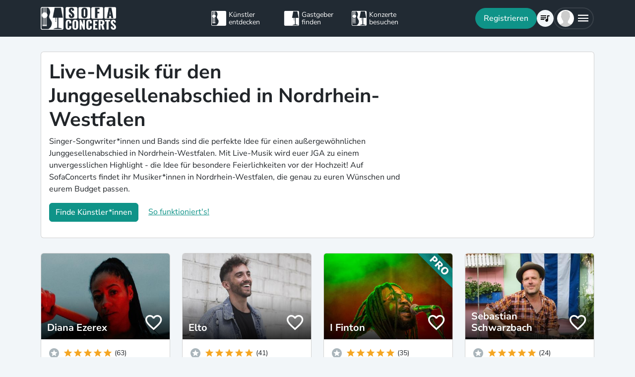

--- FILE ---
content_type: text/css
request_url: https://www.sofaconcerts.org/dist/css/vendor.bundle.css?a1ac36573b97779120ae
body_size: 57432
content:
/* MaterialDesignIcons.com */
@font-face {
  font-family: "Material Design Icons";
  src: url(../fonts/materialdesignicons-webfont.eot);
  src: url(../fonts/materialdesignicons-webfont.eot?#iefix&v=7.4.47) format("embedded-opentype"), url(../fonts/materialdesignicons-webfont.woff2) format("woff2"), url(../fonts/materialdesignicons-webfont.woff) format("woff"), url(../fonts/materialdesignicons-webfont.ttf) format("truetype");
  font-weight: normal;
  font-style: normal;
}

.mdi:before,
.mdi-set {
  display: inline-block;
  font: normal normal normal 24px/1 "Material Design Icons";
  font-size: inherit;
  text-rendering: auto;
  line-height: inherit;
  -webkit-font-smoothing: antialiased;
  -moz-osx-font-smoothing: grayscale;
}

.mdi-ab-testing::before {
  content: "\F01C9";
}

.mdi-abacus::before {
  content: "\F16E0";
}

.mdi-abjad-arabic::before {
  content: "\F1328";
}

.mdi-abjad-hebrew::before {
  content: "\F1329";
}

.mdi-abugida-devanagari::before {
  content: "\F132A";
}

.mdi-abugida-thai::before {
  content: "\F132B";
}

.mdi-access-point::before {
  content: "\F0003";
}

.mdi-access-point-check::before {
  content: "\F1538";
}

.mdi-access-point-minus::before {
  content: "\F1539";
}

.mdi-access-point-network::before {
  content: "\F0002";
}

.mdi-access-point-network-off::before {
  content: "\F0BE1";
}

.mdi-access-point-off::before {
  content: "\F1511";
}

.mdi-access-point-plus::before {
  content: "\F153A";
}

.mdi-access-point-remove::before {
  content: "\F153B";
}

.mdi-account::before {
  content: "\F0004";
}

.mdi-account-alert::before {
  content: "\F0005";
}

.mdi-account-alert-outline::before {
  content: "\F0B50";
}

.mdi-account-arrow-down::before {
  content: "\F1868";
}

.mdi-account-arrow-down-outline::before {
  content: "\F1869";
}

.mdi-account-arrow-left::before {
  content: "\F0B51";
}

.mdi-account-arrow-left-outline::before {
  content: "\F0B52";
}

.mdi-account-arrow-right::before {
  content: "\F0B53";
}

.mdi-account-arrow-right-outline::before {
  content: "\F0B54";
}

.mdi-account-arrow-up::before {
  content: "\F1867";
}

.mdi-account-arrow-up-outline::before {
  content: "\F186A";
}

.mdi-account-badge::before {
  content: "\F1B0A";
}

.mdi-account-badge-outline::before {
  content: "\F1B0B";
}

.mdi-account-box::before {
  content: "\F0006";
}

.mdi-account-box-edit-outline::before {
  content: "\F1CC8";
}

.mdi-account-box-minus-outline::before {
  content: "\F1CC9";
}

.mdi-account-box-multiple::before {
  content: "\F0934";
}

.mdi-account-box-multiple-outline::before {
  content: "\F100A";
}

.mdi-account-box-outline::before {
  content: "\F0007";
}

.mdi-account-box-plus-outline::before {
  content: "\F1CCA";
}

.mdi-account-cancel::before {
  content: "\F12DF";
}

.mdi-account-cancel-outline::before {
  content: "\F12E0";
}

.mdi-account-card::before {
  content: "\F1BA4";
}

.mdi-account-card-outline::before {
  content: "\F1BA5";
}

.mdi-account-cash::before {
  content: "\F1097";
}

.mdi-account-cash-outline::before {
  content: "\F1098";
}

.mdi-account-check::before {
  content: "\F0008";
}

.mdi-account-check-outline::before {
  content: "\F0BE2";
}

.mdi-account-child::before {
  content: "\F0A89";
}

.mdi-account-child-circle::before {
  content: "\F0A8A";
}

.mdi-account-child-outline::before {
  content: "\F10C8";
}

.mdi-account-circle::before {
  content: "\F0009";
}

.mdi-account-circle-outline::before {
  content: "\F0B55";
}

.mdi-account-clock::before {
  content: "\F0B56";
}

.mdi-account-clock-outline::before {
  content: "\F0B57";
}

.mdi-account-cog::before {
  content: "\F1370";
}

.mdi-account-cog-outline::before {
  content: "\F1371";
}

.mdi-account-convert::before {
  content: "\F000A";
}

.mdi-account-convert-outline::before {
  content: "\F1301";
}

.mdi-account-cowboy-hat::before {
  content: "\F0E9B";
}

.mdi-account-cowboy-hat-outline::before {
  content: "\F17F3";
}

.mdi-account-credit-card::before {
  content: "\F1BA6";
}

.mdi-account-credit-card-outline::before {
  content: "\F1BA7";
}

.mdi-account-details::before {
  content: "\F0631";
}

.mdi-account-details-outline::before {
  content: "\F1372";
}

.mdi-account-edit::before {
  content: "\F06BC";
}

.mdi-account-edit-outline::before {
  content: "\F0FFB";
}

.mdi-account-eye::before {
  content: "\F0420";
}

.mdi-account-eye-outline::before {
  content: "\F127B";
}

.mdi-account-file::before {
  content: "\F1CA7";
}

.mdi-account-file-outline::before {
  content: "\F1CA8";
}

.mdi-account-file-text::before {
  content: "\F1CA9";
}

.mdi-account-file-text-outline::before {
  content: "\F1CAA";
}

.mdi-account-filter::before {
  content: "\F0936";
}

.mdi-account-filter-outline::before {
  content: "\F0F9D";
}

.mdi-account-group::before {
  content: "\F0849";
}

.mdi-account-group-outline::before {
  content: "\F0B58";
}

.mdi-account-hard-hat::before {
  content: "\F05B5";
}

.mdi-account-hard-hat-outline::before {
  content: "\F1A1F";
}

.mdi-account-heart::before {
  content: "\F0899";
}

.mdi-account-heart-outline::before {
  content: "\F0BE3";
}

.mdi-account-injury::before {
  content: "\F1815";
}

.mdi-account-injury-outline::before {
  content: "\F1816";
}

.mdi-account-key::before {
  content: "\F000B";
}

.mdi-account-key-outline::before {
  content: "\F0BE4";
}

.mdi-account-lock::before {
  content: "\F115E";
}

.mdi-account-lock-open::before {
  content: "\F1960";
}

.mdi-account-lock-open-outline::before {
  content: "\F1961";
}

.mdi-account-lock-outline::before {
  content: "\F115F";
}

.mdi-account-minus::before {
  content: "\F000D";
}

.mdi-account-minus-outline::before {
  content: "\F0AEC";
}

.mdi-account-multiple::before {
  content: "\F000E";
}

.mdi-account-multiple-check::before {
  content: "\F08C5";
}

.mdi-account-multiple-check-outline::before {
  content: "\F11FE";
}

.mdi-account-multiple-minus::before {
  content: "\F05D3";
}

.mdi-account-multiple-minus-outline::before {
  content: "\F0BE5";
}

.mdi-account-multiple-outline::before {
  content: "\F000F";
}

.mdi-account-multiple-plus::before {
  content: "\F0010";
}

.mdi-account-multiple-plus-outline::before {
  content: "\F0800";
}

.mdi-account-multiple-remove::before {
  content: "\F120A";
}

.mdi-account-multiple-remove-outline::before {
  content: "\F120B";
}

.mdi-account-music::before {
  content: "\F0803";
}

.mdi-account-music-outline::before {
  content: "\F0CE9";
}

.mdi-account-network::before {
  content: "\F0011";
}

.mdi-account-network-off::before {
  content: "\F1AF1";
}

.mdi-account-network-off-outline::before {
  content: "\F1AF2";
}

.mdi-account-network-outline::before {
  content: "\F0BE6";
}

.mdi-account-off::before {
  content: "\F0012";
}

.mdi-account-off-outline::before {
  content: "\F0BE7";
}

.mdi-account-outline::before {
  content: "\F0013";
}

.mdi-account-plus::before {
  content: "\F0014";
}

.mdi-account-plus-outline::before {
  content: "\F0801";
}

.mdi-account-question::before {
  content: "\F0B59";
}

.mdi-account-question-outline::before {
  content: "\F0B5A";
}

.mdi-account-reactivate::before {
  content: "\F152B";
}

.mdi-account-reactivate-outline::before {
  content: "\F152C";
}

.mdi-account-remove::before {
  content: "\F0015";
}

.mdi-account-remove-outline::before {
  content: "\F0AED";
}

.mdi-account-school::before {
  content: "\F1A20";
}

.mdi-account-school-outline::before {
  content: "\F1A21";
}

.mdi-account-search::before {
  content: "\F0016";
}

.mdi-account-search-outline::before {
  content: "\F0935";
}

.mdi-account-settings::before {
  content: "\F0630";
}

.mdi-account-settings-outline::before {
  content: "\F10C9";
}

.mdi-account-star::before {
  content: "\F0017";
}

.mdi-account-star-outline::before {
  content: "\F0BE8";
}

.mdi-account-supervisor::before {
  content: "\F0A8B";
}

.mdi-account-supervisor-circle::before {
  content: "\F0A8C";
}

.mdi-account-supervisor-circle-outline::before {
  content: "\F14EC";
}

.mdi-account-supervisor-outline::before {
  content: "\F112D";
}

.mdi-account-switch::before {
  content: "\F0019";
}

.mdi-account-switch-outline::before {
  content: "\F04CB";
}

.mdi-account-sync::before {
  content: "\F191B";
}

.mdi-account-sync-outline::before {
  content: "\F191C";
}

.mdi-account-tag::before {
  content: "\F1C1B";
}

.mdi-account-tag-outline::before {
  content: "\F1C1C";
}

.mdi-account-tie::before {
  content: "\F0CE3";
}

.mdi-account-tie-hat::before {
  content: "\F1898";
}

.mdi-account-tie-hat-outline::before {
  content: "\F1899";
}

.mdi-account-tie-outline::before {
  content: "\F10CA";
}

.mdi-account-tie-voice::before {
  content: "\F1308";
}

.mdi-account-tie-voice-off::before {
  content: "\F130A";
}

.mdi-account-tie-voice-off-outline::before {
  content: "\F130B";
}

.mdi-account-tie-voice-outline::before {
  content: "\F1309";
}

.mdi-account-tie-woman::before {
  content: "\F1A8C";
}

.mdi-account-voice::before {
  content: "\F05CB";
}

.mdi-account-voice-off::before {
  content: "\F0ED4";
}

.mdi-account-wrench::before {
  content: "\F189A";
}

.mdi-account-wrench-outline::before {
  content: "\F189B";
}

.mdi-adjust::before {
  content: "\F001A";
}

.mdi-advertisements::before {
  content: "\F192A";
}

.mdi-advertisements-off::before {
  content: "\F192B";
}

.mdi-air-conditioner::before {
  content: "\F001B";
}

.mdi-air-filter::before {
  content: "\F0D43";
}

.mdi-air-horn::before {
  content: "\F0DAC";
}

.mdi-air-humidifier::before {
  content: "\F1099";
}

.mdi-air-humidifier-off::before {
  content: "\F1466";
}

.mdi-air-purifier::before {
  content: "\F0D44";
}

.mdi-air-purifier-off::before {
  content: "\F1B57";
}

.mdi-airbag::before {
  content: "\F0BE9";
}

.mdi-airballoon::before {
  content: "\F001C";
}

.mdi-airballoon-outline::before {
  content: "\F100B";
}

.mdi-airplane::before {
  content: "\F001D";
}

.mdi-airplane-alert::before {
  content: "\F187A";
}

.mdi-airplane-check::before {
  content: "\F187B";
}

.mdi-airplane-clock::before {
  content: "\F187C";
}

.mdi-airplane-cog::before {
  content: "\F187D";
}

.mdi-airplane-edit::before {
  content: "\F187E";
}

.mdi-airplane-landing::before {
  content: "\F05D4";
}

.mdi-airplane-marker::before {
  content: "\F187F";
}

.mdi-airplane-minus::before {
  content: "\F1880";
}

.mdi-airplane-off::before {
  content: "\F001E";
}

.mdi-airplane-plus::before {
  content: "\F1881";
}

.mdi-airplane-remove::before {
  content: "\F1882";
}

.mdi-airplane-search::before {
  content: "\F1883";
}

.mdi-airplane-settings::before {
  content: "\F1884";
}

.mdi-airplane-takeoff::before {
  content: "\F05D5";
}

.mdi-airport::before {
  content: "\F084B";
}

.mdi-alarm::before {
  content: "\F0020";
}

.mdi-alarm-bell::before {
  content: "\F078E";
}

.mdi-alarm-check::before {
  content: "\F0021";
}

.mdi-alarm-light::before {
  content: "\F078F";
}

.mdi-alarm-light-off::before {
  content: "\F171E";
}

.mdi-alarm-light-off-outline::before {
  content: "\F171F";
}

.mdi-alarm-light-outline::before {
  content: "\F0BEA";
}

.mdi-alarm-multiple::before {
  content: "\F0022";
}

.mdi-alarm-note::before {
  content: "\F0E71";
}

.mdi-alarm-note-off::before {
  content: "\F0E72";
}

.mdi-alarm-off::before {
  content: "\F0023";
}

.mdi-alarm-panel::before {
  content: "\F15C4";
}

.mdi-alarm-panel-outline::before {
  content: "\F15C5";
}

.mdi-alarm-plus::before {
  content: "\F0024";
}

.mdi-alarm-snooze::before {
  content: "\F068E";
}

.mdi-album::before {
  content: "\F0025";
}

.mdi-alert::before {
  content: "\F0026";
}

.mdi-alert-box::before {
  content: "\F0027";
}

.mdi-alert-box-outline::before {
  content: "\F0CE4";
}

.mdi-alert-circle::before {
  content: "\F0028";
}

.mdi-alert-circle-check::before {
  content: "\F11ED";
}

.mdi-alert-circle-check-outline::before {
  content: "\F11EE";
}

.mdi-alert-circle-outline::before {
  content: "\F05D6";
}

.mdi-alert-decagram::before {
  content: "\F06BD";
}

.mdi-alert-decagram-outline::before {
  content: "\F0CE5";
}

.mdi-alert-minus::before {
  content: "\F14BB";
}

.mdi-alert-minus-outline::before {
  content: "\F14BE";
}

.mdi-alert-octagon::before {
  content: "\F0029";
}

.mdi-alert-octagon-outline::before {
  content: "\F0CE6";
}

.mdi-alert-octagram::before {
  content: "\F0767";
}

.mdi-alert-octagram-outline::before {
  content: "\F0CE7";
}

.mdi-alert-outline::before {
  content: "\F002A";
}

.mdi-alert-plus::before {
  content: "\F14BA";
}

.mdi-alert-plus-outline::before {
  content: "\F14BD";
}

.mdi-alert-remove::before {
  content: "\F14BC";
}

.mdi-alert-remove-outline::before {
  content: "\F14BF";
}

.mdi-alert-rhombus::before {
  content: "\F11CE";
}

.mdi-alert-rhombus-outline::before {
  content: "\F11CF";
}

.mdi-alien::before {
  content: "\F089A";
}

.mdi-alien-outline::before {
  content: "\F10CB";
}

.mdi-align-horizontal-center::before {
  content: "\F11C3";
}

.mdi-align-horizontal-distribute::before {
  content: "\F1962";
}

.mdi-align-horizontal-left::before {
  content: "\F11C2";
}

.mdi-align-horizontal-right::before {
  content: "\F11C4";
}

.mdi-align-vertical-bottom::before {
  content: "\F11C5";
}

.mdi-align-vertical-center::before {
  content: "\F11C6";
}

.mdi-align-vertical-distribute::before {
  content: "\F1963";
}

.mdi-align-vertical-top::before {
  content: "\F11C7";
}

.mdi-all-inclusive::before {
  content: "\F06BE";
}

.mdi-all-inclusive-box::before {
  content: "\F188D";
}

.mdi-all-inclusive-box-outline::before {
  content: "\F188E";
}

.mdi-allergy::before {
  content: "\F1258";
}

.mdi-alpha::before {
  content: "\F002B";
}

.mdi-alpha-a::before {
  content: "\F0AEE";
}

.mdi-alpha-a-box::before {
  content: "\F0B08";
}

.mdi-alpha-a-box-outline::before {
  content: "\F0BEB";
}

.mdi-alpha-a-circle::before {
  content: "\F0BEC";
}

.mdi-alpha-a-circle-outline::before {
  content: "\F0BED";
}

.mdi-alpha-b::before {
  content: "\F0AEF";
}

.mdi-alpha-b-box::before {
  content: "\F0B09";
}

.mdi-alpha-b-box-outline::before {
  content: "\F0BEE";
}

.mdi-alpha-b-circle::before {
  content: "\F0BEF";
}

.mdi-alpha-b-circle-outline::before {
  content: "\F0BF0";
}

.mdi-alpha-c::before {
  content: "\F0AF0";
}

.mdi-alpha-c-box::before {
  content: "\F0B0A";
}

.mdi-alpha-c-box-outline::before {
  content: "\F0BF1";
}

.mdi-alpha-c-circle::before {
  content: "\F0BF2";
}

.mdi-alpha-c-circle-outline::before {
  content: "\F0BF3";
}

.mdi-alpha-d::before {
  content: "\F0AF1";
}

.mdi-alpha-d-box::before {
  content: "\F0B0B";
}

.mdi-alpha-d-box-outline::before {
  content: "\F0BF4";
}

.mdi-alpha-d-circle::before {
  content: "\F0BF5";
}

.mdi-alpha-d-circle-outline::before {
  content: "\F0BF6";
}

.mdi-alpha-e::before {
  content: "\F0AF2";
}

.mdi-alpha-e-box::before {
  content: "\F0B0C";
}

.mdi-alpha-e-box-outline::before {
  content: "\F0BF7";
}

.mdi-alpha-e-circle::before {
  content: "\F0BF8";
}

.mdi-alpha-e-circle-outline::before {
  content: "\F0BF9";
}

.mdi-alpha-f::before {
  content: "\F0AF3";
}

.mdi-alpha-f-box::before {
  content: "\F0B0D";
}

.mdi-alpha-f-box-outline::before {
  content: "\F0BFA";
}

.mdi-alpha-f-circle::before {
  content: "\F0BFB";
}

.mdi-alpha-f-circle-outline::before {
  content: "\F0BFC";
}

.mdi-alpha-g::before {
  content: "\F0AF4";
}

.mdi-alpha-g-box::before {
  content: "\F0B0E";
}

.mdi-alpha-g-box-outline::before {
  content: "\F0BFD";
}

.mdi-alpha-g-circle::before {
  content: "\F0BFE";
}

.mdi-alpha-g-circle-outline::before {
  content: "\F0BFF";
}

.mdi-alpha-h::before {
  content: "\F0AF5";
}

.mdi-alpha-h-box::before {
  content: "\F0B0F";
}

.mdi-alpha-h-box-outline::before {
  content: "\F0C00";
}

.mdi-alpha-h-circle::before {
  content: "\F0C01";
}

.mdi-alpha-h-circle-outline::before {
  content: "\F0C02";
}

.mdi-alpha-i::before {
  content: "\F0AF6";
}

.mdi-alpha-i-box::before {
  content: "\F0B10";
}

.mdi-alpha-i-box-outline::before {
  content: "\F0C03";
}

.mdi-alpha-i-circle::before {
  content: "\F0C04";
}

.mdi-alpha-i-circle-outline::before {
  content: "\F0C05";
}

.mdi-alpha-j::before {
  content: "\F0AF7";
}

.mdi-alpha-j-box::before {
  content: "\F0B11";
}

.mdi-alpha-j-box-outline::before {
  content: "\F0C06";
}

.mdi-alpha-j-circle::before {
  content: "\F0C07";
}

.mdi-alpha-j-circle-outline::before {
  content: "\F0C08";
}

.mdi-alpha-k::before {
  content: "\F0AF8";
}

.mdi-alpha-k-box::before {
  content: "\F0B12";
}

.mdi-alpha-k-box-outline::before {
  content: "\F0C09";
}

.mdi-alpha-k-circle::before {
  content: "\F0C0A";
}

.mdi-alpha-k-circle-outline::before {
  content: "\F0C0B";
}

.mdi-alpha-l::before {
  content: "\F0AF9";
}

.mdi-alpha-l-box::before {
  content: "\F0B13";
}

.mdi-alpha-l-box-outline::before {
  content: "\F0C0C";
}

.mdi-alpha-l-circle::before {
  content: "\F0C0D";
}

.mdi-alpha-l-circle-outline::before {
  content: "\F0C0E";
}

.mdi-alpha-m::before {
  content: "\F0AFA";
}

.mdi-alpha-m-box::before {
  content: "\F0B14";
}

.mdi-alpha-m-box-outline::before {
  content: "\F0C0F";
}

.mdi-alpha-m-circle::before {
  content: "\F0C10";
}

.mdi-alpha-m-circle-outline::before {
  content: "\F0C11";
}

.mdi-alpha-n::before {
  content: "\F0AFB";
}

.mdi-alpha-n-box::before {
  content: "\F0B15";
}

.mdi-alpha-n-box-outline::before {
  content: "\F0C12";
}

.mdi-alpha-n-circle::before {
  content: "\F0C13";
}

.mdi-alpha-n-circle-outline::before {
  content: "\F0C14";
}

.mdi-alpha-o::before {
  content: "\F0AFC";
}

.mdi-alpha-o-box::before {
  content: "\F0B16";
}

.mdi-alpha-o-box-outline::before {
  content: "\F0C15";
}

.mdi-alpha-o-circle::before {
  content: "\F0C16";
}

.mdi-alpha-o-circle-outline::before {
  content: "\F0C17";
}

.mdi-alpha-p::before {
  content: "\F0AFD";
}

.mdi-alpha-p-box::before {
  content: "\F0B17";
}

.mdi-alpha-p-box-outline::before {
  content: "\F0C18";
}

.mdi-alpha-p-circle::before {
  content: "\F0C19";
}

.mdi-alpha-p-circle-outline::before {
  content: "\F0C1A";
}

.mdi-alpha-q::before {
  content: "\F0AFE";
}

.mdi-alpha-q-box::before {
  content: "\F0B18";
}

.mdi-alpha-q-box-outline::before {
  content: "\F0C1B";
}

.mdi-alpha-q-circle::before {
  content: "\F0C1C";
}

.mdi-alpha-q-circle-outline::before {
  content: "\F0C1D";
}

.mdi-alpha-r::before {
  content: "\F0AFF";
}

.mdi-alpha-r-box::before {
  content: "\F0B19";
}

.mdi-alpha-r-box-outline::before {
  content: "\F0C1E";
}

.mdi-alpha-r-circle::before {
  content: "\F0C1F";
}

.mdi-alpha-r-circle-outline::before {
  content: "\F0C20";
}

.mdi-alpha-s::before {
  content: "\F0B00";
}

.mdi-alpha-s-box::before {
  content: "\F0B1A";
}

.mdi-alpha-s-box-outline::before {
  content: "\F0C21";
}

.mdi-alpha-s-circle::before {
  content: "\F0C22";
}

.mdi-alpha-s-circle-outline::before {
  content: "\F0C23";
}

.mdi-alpha-t::before {
  content: "\F0B01";
}

.mdi-alpha-t-box::before {
  content: "\F0B1B";
}

.mdi-alpha-t-box-outline::before {
  content: "\F0C24";
}

.mdi-alpha-t-circle::before {
  content: "\F0C25";
}

.mdi-alpha-t-circle-outline::before {
  content: "\F0C26";
}

.mdi-alpha-u::before {
  content: "\F0B02";
}

.mdi-alpha-u-box::before {
  content: "\F0B1C";
}

.mdi-alpha-u-box-outline::before {
  content: "\F0C27";
}

.mdi-alpha-u-circle::before {
  content: "\F0C28";
}

.mdi-alpha-u-circle-outline::before {
  content: "\F0C29";
}

.mdi-alpha-v::before {
  content: "\F0B03";
}

.mdi-alpha-v-box::before {
  content: "\F0B1D";
}

.mdi-alpha-v-box-outline::before {
  content: "\F0C2A";
}

.mdi-alpha-v-circle::before {
  content: "\F0C2B";
}

.mdi-alpha-v-circle-outline::before {
  content: "\F0C2C";
}

.mdi-alpha-w::before {
  content: "\F0B04";
}

.mdi-alpha-w-box::before {
  content: "\F0B1E";
}

.mdi-alpha-w-box-outline::before {
  content: "\F0C2D";
}

.mdi-alpha-w-circle::before {
  content: "\F0C2E";
}

.mdi-alpha-w-circle-outline::before {
  content: "\F0C2F";
}

.mdi-alpha-x::before {
  content: "\F0B05";
}

.mdi-alpha-x-box::before {
  content: "\F0B1F";
}

.mdi-alpha-x-box-outline::before {
  content: "\F0C30";
}

.mdi-alpha-x-circle::before {
  content: "\F0C31";
}

.mdi-alpha-x-circle-outline::before {
  content: "\F0C32";
}

.mdi-alpha-y::before {
  content: "\F0B06";
}

.mdi-alpha-y-box::before {
  content: "\F0B20";
}

.mdi-alpha-y-box-outline::before {
  content: "\F0C33";
}

.mdi-alpha-y-circle::before {
  content: "\F0C34";
}

.mdi-alpha-y-circle-outline::before {
  content: "\F0C35";
}

.mdi-alpha-z::before {
  content: "\F0B07";
}

.mdi-alpha-z-box::before {
  content: "\F0B21";
}

.mdi-alpha-z-box-outline::before {
  content: "\F0C36";
}

.mdi-alpha-z-circle::before {
  content: "\F0C37";
}

.mdi-alpha-z-circle-outline::before {
  content: "\F0C38";
}

.mdi-alphabet-aurebesh::before {
  content: "\F132C";
}

.mdi-alphabet-cyrillic::before {
  content: "\F132D";
}

.mdi-alphabet-greek::before {
  content: "\F132E";
}

.mdi-alphabet-latin::before {
  content: "\F132F";
}

.mdi-alphabet-piqad::before {
  content: "\F1330";
}

.mdi-alphabet-tengwar::before {
  content: "\F1337";
}

.mdi-alphabetical::before {
  content: "\F002C";
}

.mdi-alphabetical-off::before {
  content: "\F100C";
}

.mdi-alphabetical-variant::before {
  content: "\F100D";
}

.mdi-alphabetical-variant-off::before {
  content: "\F100E";
}

.mdi-altimeter::before {
  content: "\F05D7";
}

.mdi-ambulance::before {
  content: "\F002F";
}

.mdi-ammunition::before {
  content: "\F0CE8";
}

.mdi-ampersand::before {
  content: "\F0A8D";
}

.mdi-amplifier::before {
  content: "\F0030";
}

.mdi-amplifier-off::before {
  content: "\F11B5";
}

.mdi-anchor::before {
  content: "\F0031";
}

.mdi-android::before {
  content: "\F0032";
}

.mdi-android-studio::before {
  content: "\F0034";
}

.mdi-angle-acute::before {
  content: "\F0937";
}

.mdi-angle-obtuse::before {
  content: "\F0938";
}

.mdi-angle-right::before {
  content: "\F0939";
}

.mdi-angular::before {
  content: "\F06B2";
}

.mdi-angularjs::before {
  content: "\F06BF";
}

.mdi-animation::before {
  content: "\F05D8";
}

.mdi-animation-outline::before {
  content: "\F0A8F";
}

.mdi-animation-play::before {
  content: "\F093A";
}

.mdi-animation-play-outline::before {
  content: "\F0A90";
}

.mdi-ansible::before {
  content: "\F109A";
}

.mdi-antenna::before {
  content: "\F1119";
}

.mdi-anvil::before {
  content: "\F089B";
}

.mdi-apache-kafka::before {
  content: "\F100F";
}

.mdi-api::before {
  content: "\F109B";
}

.mdi-api-off::before {
  content: "\F1257";
}

.mdi-apple::before {
  content: "\F0035";
}

.mdi-apple-finder::before {
  content: "\F0036";
}

.mdi-apple-icloud::before {
  content: "\F0038";
}

.mdi-apple-ios::before {
  content: "\F0037";
}

.mdi-apple-keyboard-caps::before {
  content: "\F0632";
}

.mdi-apple-keyboard-command::before {
  content: "\F0633";
}

.mdi-apple-keyboard-control::before {
  content: "\F0634";
}

.mdi-apple-keyboard-option::before {
  content: "\F0635";
}

.mdi-apple-keyboard-shift::before {
  content: "\F0636";
}

.mdi-apple-safari::before {
  content: "\F0039";
}

.mdi-application::before {
  content: "\F08C6";
}

.mdi-application-array::before {
  content: "\F10F5";
}

.mdi-application-array-outline::before {
  content: "\F10F6";
}

.mdi-application-braces::before {
  content: "\F10F7";
}

.mdi-application-braces-outline::before {
  content: "\F10F8";
}

.mdi-application-brackets::before {
  content: "\F0C8B";
}

.mdi-application-brackets-outline::before {
  content: "\F0C8C";
}

.mdi-application-cog::before {
  content: "\F0675";
}

.mdi-application-cog-outline::before {
  content: "\F1577";
}

.mdi-application-edit::before {
  content: "\F00AE";
}

.mdi-application-edit-outline::before {
  content: "\F0619";
}

.mdi-application-export::before {
  content: "\F0DAD";
}

.mdi-application-import::before {
  content: "\F0DAE";
}

.mdi-application-outline::before {
  content: "\F0614";
}

.mdi-application-parentheses::before {
  content: "\F10F9";
}

.mdi-application-parentheses-outline::before {
  content: "\F10FA";
}

.mdi-application-settings::before {
  content: "\F0B60";
}

.mdi-application-settings-outline::before {
  content: "\F1555";
}

.mdi-application-variable::before {
  content: "\F10FB";
}

.mdi-application-variable-outline::before {
  content: "\F10FC";
}

.mdi-approximately-equal::before {
  content: "\F0F9E";
}

.mdi-approximately-equal-box::before {
  content: "\F0F9F";
}

.mdi-apps::before {
  content: "\F003B";
}

.mdi-apps-box::before {
  content: "\F0D46";
}

.mdi-arch::before {
  content: "\F08C7";
}

.mdi-archive::before {
  content: "\F003C";
}

.mdi-archive-alert::before {
  content: "\F14FD";
}

.mdi-archive-alert-outline::before {
  content: "\F14FE";
}

.mdi-archive-arrow-down::before {
  content: "\F1259";
}

.mdi-archive-arrow-down-outline::before {
  content: "\F125A";
}

.mdi-archive-arrow-up::before {
  content: "\F125B";
}

.mdi-archive-arrow-up-outline::before {
  content: "\F125C";
}

.mdi-archive-cancel::before {
  content: "\F174B";
}

.mdi-archive-cancel-outline::before {
  content: "\F174C";
}

.mdi-archive-check::before {
  content: "\F174D";
}

.mdi-archive-check-outline::before {
  content: "\F174E";
}

.mdi-archive-clock::before {
  content: "\F174F";
}

.mdi-archive-clock-outline::before {
  content: "\F1750";
}

.mdi-archive-cog::before {
  content: "\F1751";
}

.mdi-archive-cog-outline::before {
  content: "\F1752";
}

.mdi-archive-edit::before {
  content: "\F1753";
}

.mdi-archive-edit-outline::before {
  content: "\F1754";
}

.mdi-archive-eye::before {
  content: "\F1755";
}

.mdi-archive-eye-outline::before {
  content: "\F1756";
}

.mdi-archive-lock::before {
  content: "\F1757";
}

.mdi-archive-lock-open::before {
  content: "\F1758";
}

.mdi-archive-lock-open-outline::before {
  content: "\F1759";
}

.mdi-archive-lock-outline::before {
  content: "\F175A";
}

.mdi-archive-marker::before {
  content: "\F175B";
}

.mdi-archive-marker-outline::before {
  content: "\F175C";
}

.mdi-archive-minus::before {
  content: "\F175D";
}

.mdi-archive-minus-outline::before {
  content: "\F175E";
}

.mdi-archive-music::before {
  content: "\F175F";
}

.mdi-archive-music-outline::before {
  content: "\F1760";
}

.mdi-archive-off::before {
  content: "\F1761";
}

.mdi-archive-off-outline::before {
  content: "\F1762";
}

.mdi-archive-outline::before {
  content: "\F120E";
}

.mdi-archive-plus::before {
  content: "\F1763";
}

.mdi-archive-plus-outline::before {
  content: "\F1764";
}

.mdi-archive-refresh::before {
  content: "\F1765";
}

.mdi-archive-refresh-outline::before {
  content: "\F1766";
}

.mdi-archive-remove::before {
  content: "\F1767";
}

.mdi-archive-remove-outline::before {
  content: "\F1768";
}

.mdi-archive-search::before {
  content: "\F1769";
}

.mdi-archive-search-outline::before {
  content: "\F176A";
}

.mdi-archive-settings::before {
  content: "\F176B";
}

.mdi-archive-settings-outline::before {
  content: "\F176C";
}

.mdi-archive-star::before {
  content: "\F176D";
}

.mdi-archive-star-outline::before {
  content: "\F176E";
}

.mdi-archive-sync::before {
  content: "\F176F";
}

.mdi-archive-sync-outline::before {
  content: "\F1770";
}

.mdi-arm-flex::before {
  content: "\F0FD7";
}

.mdi-arm-flex-outline::before {
  content: "\F0FD6";
}

.mdi-arrange-bring-forward::before {
  content: "\F003D";
}

.mdi-arrange-bring-to-front::before {
  content: "\F003E";
}

.mdi-arrange-send-backward::before {
  content: "\F003F";
}

.mdi-arrange-send-to-back::before {
  content: "\F0040";
}

.mdi-arrow-all::before {
  content: "\F0041";
}

.mdi-arrow-bottom-left::before {
  content: "\F0042";
}

.mdi-arrow-bottom-left-bold-box::before {
  content: "\F1964";
}

.mdi-arrow-bottom-left-bold-box-outline::before {
  content: "\F1965";
}

.mdi-arrow-bottom-left-bold-outline::before {
  content: "\F09B7";
}

.mdi-arrow-bottom-left-thick::before {
  content: "\F09B8";
}

.mdi-arrow-bottom-left-thin::before {
  content: "\F19B6";
}

.mdi-arrow-bottom-left-thin-circle-outline::before {
  content: "\F1596";
}

.mdi-arrow-bottom-right::before {
  content: "\F0043";
}

.mdi-arrow-bottom-right-bold-box::before {
  content: "\F1966";
}

.mdi-arrow-bottom-right-bold-box-outline::before {
  content: "\F1967";
}

.mdi-arrow-bottom-right-bold-outline::before {
  content: "\F09B9";
}

.mdi-arrow-bottom-right-thick::before {
  content: "\F09BA";
}

.mdi-arrow-bottom-right-thin::before {
  content: "\F19B7";
}

.mdi-arrow-bottom-right-thin-circle-outline::before {
  content: "\F1595";
}

.mdi-arrow-collapse::before {
  content: "\F0615";
}

.mdi-arrow-collapse-all::before {
  content: "\F0044";
}

.mdi-arrow-collapse-down::before {
  content: "\F0792";
}

.mdi-arrow-collapse-horizontal::before {
  content: "\F084C";
}

.mdi-arrow-collapse-left::before {
  content: "\F0793";
}

.mdi-arrow-collapse-right::before {
  content: "\F0794";
}

.mdi-arrow-collapse-up::before {
  content: "\F0795";
}

.mdi-arrow-collapse-vertical::before {
  content: "\F084D";
}

.mdi-arrow-decision::before {
  content: "\F09BB";
}

.mdi-arrow-decision-auto::before {
  content: "\F09BC";
}

.mdi-arrow-decision-auto-outline::before {
  content: "\F09BD";
}

.mdi-arrow-decision-outline::before {
  content: "\F09BE";
}

.mdi-arrow-down::before {
  content: "\F0045";
}

.mdi-arrow-down-bold::before {
  content: "\F072E";
}

.mdi-arrow-down-bold-box::before {
  content: "\F072F";
}

.mdi-arrow-down-bold-box-outline::before {
  content: "\F0730";
}

.mdi-arrow-down-bold-circle::before {
  content: "\F0047";
}

.mdi-arrow-down-bold-circle-outline::before {
  content: "\F0048";
}

.mdi-arrow-down-bold-hexagon-outline::before {
  content: "\F0049";
}

.mdi-arrow-down-bold-outline::before {
  content: "\F09BF";
}

.mdi-arrow-down-box::before {
  content: "\F06C0";
}

.mdi-arrow-down-circle::before {
  content: "\F0CDB";
}

.mdi-arrow-down-circle-outline::before {
  content: "\F0CDC";
}

.mdi-arrow-down-drop-circle::before {
  content: "\F004A";
}

.mdi-arrow-down-drop-circle-outline::before {
  content: "\F004B";
}

.mdi-arrow-down-left::before {
  content: "\F17A1";
}

.mdi-arrow-down-left-bold::before {
  content: "\F17A2";
}

.mdi-arrow-down-right::before {
  content: "\F17A3";
}

.mdi-arrow-down-right-bold::before {
  content: "\F17A4";
}

.mdi-arrow-down-thick::before {
  content: "\F0046";
}

.mdi-arrow-down-thin::before {
  content: "\F19B3";
}

.mdi-arrow-down-thin-circle-outline::before {
  content: "\F1599";
}

.mdi-arrow-expand::before {
  content: "\F0616";
}

.mdi-arrow-expand-all::before {
  content: "\F004C";
}

.mdi-arrow-expand-down::before {
  content: "\F0796";
}

.mdi-arrow-expand-horizontal::before {
  content: "\F084E";
}

.mdi-arrow-expand-left::before {
  content: "\F0797";
}

.mdi-arrow-expand-right::before {
  content: "\F0798";
}

.mdi-arrow-expand-up::before {
  content: "\F0799";
}

.mdi-arrow-expand-vertical::before {
  content: "\F084F";
}

.mdi-arrow-horizontal-lock::before {
  content: "\F115B";
}

.mdi-arrow-left::before {
  content: "\F004D";
}

.mdi-arrow-left-bold::before {
  content: "\F0731";
}

.mdi-arrow-left-bold-box::before {
  content: "\F0732";
}

.mdi-arrow-left-bold-box-outline::before {
  content: "\F0733";
}

.mdi-arrow-left-bold-circle::before {
  content: "\F004F";
}

.mdi-arrow-left-bold-circle-outline::before {
  content: "\F0050";
}

.mdi-arrow-left-bold-hexagon-outline::before {
  content: "\F0051";
}

.mdi-arrow-left-bold-outline::before {
  content: "\F09C0";
}

.mdi-arrow-left-bottom::before {
  content: "\F17A5";
}

.mdi-arrow-left-bottom-bold::before {
  content: "\F17A6";
}

.mdi-arrow-left-box::before {
  content: "\F06C1";
}

.mdi-arrow-left-circle::before {
  content: "\F0CDD";
}

.mdi-arrow-left-circle-outline::before {
  content: "\F0CDE";
}

.mdi-arrow-left-drop-circle::before {
  content: "\F0052";
}

.mdi-arrow-left-drop-circle-outline::before {
  content: "\F0053";
}

.mdi-arrow-left-right::before {
  content: "\F0E73";
}

.mdi-arrow-left-right-bold::before {
  content: "\F0E74";
}

.mdi-arrow-left-right-bold-outline::before {
  content: "\F09C1";
}

.mdi-arrow-left-thick::before {
  content: "\F004E";
}

.mdi-arrow-left-thin::before {
  content: "\F19B1";
}

.mdi-arrow-left-thin-circle-outline::before {
  content: "\F159A";
}

.mdi-arrow-left-top::before {
  content: "\F17A7";
}

.mdi-arrow-left-top-bold::before {
  content: "\F17A8";
}

.mdi-arrow-oscillating::before {
  content: "\F1C91";
}

.mdi-arrow-oscillating-off::before {
  content: "\F1C92";
}

.mdi-arrow-projectile::before {
  content: "\F1840";
}

.mdi-arrow-projectile-multiple::before {
  content: "\F183F";
}

.mdi-arrow-right::before {
  content: "\F0054";
}

.mdi-arrow-right-bold::before {
  content: "\F0734";
}

.mdi-arrow-right-bold-box::before {
  content: "\F0735";
}

.mdi-arrow-right-bold-box-outline::before {
  content: "\F0736";
}

.mdi-arrow-right-bold-circle::before {
  content: "\F0056";
}

.mdi-arrow-right-bold-circle-outline::before {
  content: "\F0057";
}

.mdi-arrow-right-bold-hexagon-outline::before {
  content: "\F0058";
}

.mdi-arrow-right-bold-outline::before {
  content: "\F09C2";
}

.mdi-arrow-right-bottom::before {
  content: "\F17A9";
}

.mdi-arrow-right-bottom-bold::before {
  content: "\F17AA";
}

.mdi-arrow-right-box::before {
  content: "\F06C2";
}

.mdi-arrow-right-circle::before {
  content: "\F0CDF";
}

.mdi-arrow-right-circle-outline::before {
  content: "\F0CE0";
}

.mdi-arrow-right-drop-circle::before {
  content: "\F0059";
}

.mdi-arrow-right-drop-circle-outline::before {
  content: "\F005A";
}

.mdi-arrow-right-thick::before {
  content: "\F0055";
}

.mdi-arrow-right-thin::before {
  content: "\F19B0";
}

.mdi-arrow-right-thin-circle-outline::before {
  content: "\F1598";
}

.mdi-arrow-right-top::before {
  content: "\F17AB";
}

.mdi-arrow-right-top-bold::before {
  content: "\F17AC";
}

.mdi-arrow-split-horizontal::before {
  content: "\F093B";
}

.mdi-arrow-split-vertical::before {
  content: "\F093C";
}

.mdi-arrow-top-left::before {
  content: "\F005B";
}

.mdi-arrow-top-left-bold-box::before {
  content: "\F1968";
}

.mdi-arrow-top-left-bold-box-outline::before {
  content: "\F1969";
}

.mdi-arrow-top-left-bold-outline::before {
  content: "\F09C3";
}

.mdi-arrow-top-left-bottom-right::before {
  content: "\F0E75";
}

.mdi-arrow-top-left-bottom-right-bold::before {
  content: "\F0E76";
}

.mdi-arrow-top-left-thick::before {
  content: "\F09C4";
}

.mdi-arrow-top-left-thin::before {
  content: "\F19B5";
}

.mdi-arrow-top-left-thin-circle-outline::before {
  content: "\F1593";
}

.mdi-arrow-top-right::before {
  content: "\F005C";
}

.mdi-arrow-top-right-bold-box::before {
  content: "\F196A";
}

.mdi-arrow-top-right-bold-box-outline::before {
  content: "\F196B";
}

.mdi-arrow-top-right-bold-outline::before {
  content: "\F09C5";
}

.mdi-arrow-top-right-bottom-left::before {
  content: "\F0E77";
}

.mdi-arrow-top-right-bottom-left-bold::before {
  content: "\F0E78";
}

.mdi-arrow-top-right-thick::before {
  content: "\F09C6";
}

.mdi-arrow-top-right-thin::before {
  content: "\F19B4";
}

.mdi-arrow-top-right-thin-circle-outline::before {
  content: "\F1594";
}

.mdi-arrow-u-down-left::before {
  content: "\F17AD";
}

.mdi-arrow-u-down-left-bold::before {
  content: "\F17AE";
}

.mdi-arrow-u-down-right::before {
  content: "\F17AF";
}

.mdi-arrow-u-down-right-bold::before {
  content: "\F17B0";
}

.mdi-arrow-u-left-bottom::before {
  content: "\F17B1";
}

.mdi-arrow-u-left-bottom-bold::before {
  content: "\F17B2";
}

.mdi-arrow-u-left-top::before {
  content: "\F17B3";
}

.mdi-arrow-u-left-top-bold::before {
  content: "\F17B4";
}

.mdi-arrow-u-right-bottom::before {
  content: "\F17B5";
}

.mdi-arrow-u-right-bottom-bold::before {
  content: "\F17B6";
}

.mdi-arrow-u-right-top::before {
  content: "\F17B7";
}

.mdi-arrow-u-right-top-bold::before {
  content: "\F17B8";
}

.mdi-arrow-u-up-left::before {
  content: "\F17B9";
}

.mdi-arrow-u-up-left-bold::before {
  content: "\F17BA";
}

.mdi-arrow-u-up-right::before {
  content: "\F17BB";
}

.mdi-arrow-u-up-right-bold::before {
  content: "\F17BC";
}

.mdi-arrow-up::before {
  content: "\F005D";
}

.mdi-arrow-up-bold::before {
  content: "\F0737";
}

.mdi-arrow-up-bold-box::before {
  content: "\F0738";
}

.mdi-arrow-up-bold-box-outline::before {
  content: "\F0739";
}

.mdi-arrow-up-bold-circle::before {
  content: "\F005F";
}

.mdi-arrow-up-bold-circle-outline::before {
  content: "\F0060";
}

.mdi-arrow-up-bold-hexagon-outline::before {
  content: "\F0061";
}

.mdi-arrow-up-bold-outline::before {
  content: "\F09C7";
}

.mdi-arrow-up-box::before {
  content: "\F06C3";
}

.mdi-arrow-up-circle::before {
  content: "\F0CE1";
}

.mdi-arrow-up-circle-outline::before {
  content: "\F0CE2";
}

.mdi-arrow-up-down::before {
  content: "\F0E79";
}

.mdi-arrow-up-down-bold::before {
  content: "\F0E7A";
}

.mdi-arrow-up-down-bold-outline::before {
  content: "\F09C8";
}

.mdi-arrow-up-drop-circle::before {
  content: "\F0062";
}

.mdi-arrow-up-drop-circle-outline::before {
  content: "\F0063";
}

.mdi-arrow-up-left::before {
  content: "\F17BD";
}

.mdi-arrow-up-left-bold::before {
  content: "\F17BE";
}

.mdi-arrow-up-right::before {
  content: "\F17BF";
}

.mdi-arrow-up-right-bold::before {
  content: "\F17C0";
}

.mdi-arrow-up-thick::before {
  content: "\F005E";
}

.mdi-arrow-up-thin::before {
  content: "\F19B2";
}

.mdi-arrow-up-thin-circle-outline::before {
  content: "\F1597";
}

.mdi-arrow-vertical-lock::before {
  content: "\F115C";
}

.mdi-artboard::before {
  content: "\F1B9A";
}

.mdi-artstation::before {
  content: "\F0B5B";
}

.mdi-aspect-ratio::before {
  content: "\F0A24";
}

.mdi-assistant::before {
  content: "\F0064";
}

.mdi-asterisk::before {
  content: "\F06C4";
}

.mdi-asterisk-circle-outline::before {
  content: "\F1A27";
}

.mdi-at::before {
  content: "\F0065";
}

.mdi-atlassian::before {
  content: "\F0804";
}

.mdi-atm::before {
  content: "\F0D47";
}

.mdi-atom::before {
  content: "\F0768";
}

.mdi-atom-variant::before {
  content: "\F0E7B";
}

.mdi-attachment::before {
  content: "\F0066";
}

.mdi-attachment-check::before {
  content: "\F1AC1";
}

.mdi-attachment-lock::before {
  content: "\F19C4";
}

.mdi-attachment-minus::before {
  content: "\F1AC2";
}

.mdi-attachment-off::before {
  content: "\F1AC3";
}

.mdi-attachment-plus::before {
  content: "\F1AC4";
}

.mdi-attachment-remove::before {
  content: "\F1AC5";
}

.mdi-atv::before {
  content: "\F1B70";
}

.mdi-audio-input-rca::before {
  content: "\F186B";
}

.mdi-audio-input-stereo-minijack::before {
  content: "\F186C";
}

.mdi-audio-input-xlr::before {
  content: "\F186D";
}

.mdi-audio-video::before {
  content: "\F093D";
}

.mdi-audio-video-off::before {
  content: "\F11B6";
}

.mdi-augmented-reality::before {
  content: "\F0850";
}

.mdi-aurora::before {
  content: "\F1BB9";
}

.mdi-auto-download::before {
  content: "\F137E";
}

.mdi-auto-fix::before {
  content: "\F0068";
}

.mdi-auto-mode::before {
  content: "\F1C20";
}

.mdi-auto-upload::before {
  content: "\F0069";
}

.mdi-autorenew::before {
  content: "\F006A";
}

.mdi-autorenew-off::before {
  content: "\F19E7";
}

.mdi-av-timer::before {
  content: "\F006B";
}

.mdi-awning::before {
  content: "\F1B87";
}

.mdi-awning-outline::before {
  content: "\F1B88";
}

.mdi-aws::before {
  content: "\F0E0F";
}

.mdi-axe::before {
  content: "\F08C8";
}

.mdi-axe-battle::before {
  content: "\F1842";
}

.mdi-axis::before {
  content: "\F0D48";
}

.mdi-axis-arrow::before {
  content: "\F0D49";
}

.mdi-axis-arrow-info::before {
  content: "\F140E";
}

.mdi-axis-arrow-lock::before {
  content: "\F0D4A";
}

.mdi-axis-lock::before {
  content: "\F0D4B";
}

.mdi-axis-x-arrow::before {
  content: "\F0D4C";
}

.mdi-axis-x-arrow-lock::before {
  content: "\F0D4D";
}

.mdi-axis-x-rotate-clockwise::before {
  content: "\F0D4E";
}

.mdi-axis-x-rotate-counterclockwise::before {
  content: "\F0D4F";
}

.mdi-axis-x-y-arrow-lock::before {
  content: "\F0D50";
}

.mdi-axis-y-arrow::before {
  content: "\F0D51";
}

.mdi-axis-y-arrow-lock::before {
  content: "\F0D52";
}

.mdi-axis-y-rotate-clockwise::before {
  content: "\F0D53";
}

.mdi-axis-y-rotate-counterclockwise::before {
  content: "\F0D54";
}

.mdi-axis-z-arrow::before {
  content: "\F0D55";
}

.mdi-axis-z-arrow-lock::before {
  content: "\F0D56";
}

.mdi-axis-z-rotate-clockwise::before {
  content: "\F0D57";
}

.mdi-axis-z-rotate-counterclockwise::before {
  content: "\F0D58";
}

.mdi-babel::before {
  content: "\F0A25";
}

.mdi-baby::before {
  content: "\F006C";
}

.mdi-baby-bottle::before {
  content: "\F0F39";
}

.mdi-baby-bottle-outline::before {
  content: "\F0F3A";
}

.mdi-baby-buggy::before {
  content: "\F13E0";
}

.mdi-baby-buggy-off::before {
  content: "\F1AF3";
}

.mdi-baby-carriage::before {
  content: "\F068F";
}

.mdi-baby-carriage-off::before {
  content: "\F0FA0";
}

.mdi-baby-face::before {
  content: "\F0E7C";
}

.mdi-baby-face-outline::before {
  content: "\F0E7D";
}

.mdi-backburger::before {
  content: "\F006D";
}

.mdi-backspace::before {
  content: "\F006E";
}

.mdi-backspace-outline::before {
  content: "\F0B5C";
}

.mdi-backspace-reverse::before {
  content: "\F0E7E";
}

.mdi-backspace-reverse-outline::before {
  content: "\F0E7F";
}

.mdi-backup-restore::before {
  content: "\F006F";
}

.mdi-bacteria::before {
  content: "\F0ED5";
}

.mdi-bacteria-outline::before {
  content: "\F0ED6";
}

.mdi-badge-account::before {
  content: "\F0DA7";
}

.mdi-badge-account-alert::before {
  content: "\F0DA8";
}

.mdi-badge-account-alert-outline::before {
  content: "\F0DA9";
}

.mdi-badge-account-horizontal::before {
  content: "\F0E0D";
}

.mdi-badge-account-horizontal-outline::before {
  content: "\F0E0E";
}

.mdi-badge-account-outline::before {
  content: "\F0DAA";
}

.mdi-badminton::before {
  content: "\F0851";
}

.mdi-bag-carry-on::before {
  content: "\F0F3B";
}

.mdi-bag-carry-on-check::before {
  content: "\F0D65";
}

.mdi-bag-carry-on-off::before {
  content: "\F0F3C";
}

.mdi-bag-checked::before {
  content: "\F0F3D";
}

.mdi-bag-personal::before {
  content: "\F0E10";
}

.mdi-bag-personal-off::before {
  content: "\F0E11";
}

.mdi-bag-personal-off-outline::before {
  content: "\F0E12";
}

.mdi-bag-personal-outline::before {
  content: "\F0E13";
}

.mdi-bag-personal-plus::before {
  content: "\F1CA4";
}

.mdi-bag-personal-plus-outline::before {
  content: "\F1CA5";
}

.mdi-bag-personal-tag::before {
  content: "\F1B0C";
}

.mdi-bag-personal-tag-outline::before {
  content: "\F1B0D";
}

.mdi-bag-suitcase::before {
  content: "\F158B";
}

.mdi-bag-suitcase-off::before {
  content: "\F158D";
}

.mdi-bag-suitcase-off-outline::before {
  content: "\F158E";
}

.mdi-bag-suitcase-outline::before {
  content: "\F158C";
}

.mdi-baguette::before {
  content: "\F0F3E";
}

.mdi-balcony::before {
  content: "\F1817";
}

.mdi-balloon::before {
  content: "\F0A26";
}

.mdi-ballot::before {
  content: "\F09C9";
}

.mdi-ballot-outline::before {
  content: "\F09CA";
}

.mdi-ballot-recount::before {
  content: "\F0C39";
}

.mdi-ballot-recount-outline::before {
  content: "\F0C3A";
}

.mdi-bandage::before {
  content: "\F0DAF";
}

.mdi-bank::before {
  content: "\F0070";
}

.mdi-bank-check::before {
  content: "\F1655";
}

.mdi-bank-circle::before {
  content: "\F1C03";
}

.mdi-bank-circle-outline::before {
  content: "\F1C04";
}

.mdi-bank-minus::before {
  content: "\F0DB0";
}

.mdi-bank-off::before {
  content: "\F1656";
}

.mdi-bank-off-outline::before {
  content: "\F1657";
}

.mdi-bank-outline::before {
  content: "\F0E80";
}

.mdi-bank-plus::before {
  content: "\F0DB1";
}

.mdi-bank-remove::before {
  content: "\F0DB2";
}

.mdi-bank-transfer::before {
  content: "\F0A27";
}

.mdi-bank-transfer-in::before {
  content: "\F0A28";
}

.mdi-bank-transfer-out::before {
  content: "\F0A29";
}

.mdi-barcode::before {
  content: "\F0071";
}

.mdi-barcode-off::before {
  content: "\F1236";
}

.mdi-barcode-scan::before {
  content: "\F0072";
}

.mdi-barley::before {
  content: "\F0073";
}

.mdi-barley-off::before {
  content: "\F0B5D";
}

.mdi-barn::before {
  content: "\F0B5E";
}

.mdi-barrel::before {
  content: "\F0074";
}

.mdi-barrel-outline::before {
  content: "\F1A28";
}

.mdi-baseball::before {
  content: "\F0852";
}

.mdi-baseball-bat::before {
  content: "\F0853";
}

.mdi-baseball-diamond::before {
  content: "\F15EC";
}

.mdi-baseball-diamond-outline::before {
  content: "\F15ED";
}

.mdi-baseball-outline::before {
  content: "\F1C5A";
}

.mdi-bash::before {
  content: "\F1183";
}

.mdi-basket::before {
  content: "\F0076";
}

.mdi-basket-check::before {
  content: "\F18E5";
}

.mdi-basket-check-outline::before {
  content: "\F18E6";
}

.mdi-basket-fill::before {
  content: "\F0077";
}

.mdi-basket-minus::before {
  content: "\F1523";
}

.mdi-basket-minus-outline::before {
  content: "\F1524";
}

.mdi-basket-off::before {
  content: "\F1525";
}

.mdi-basket-off-outline::before {
  content: "\F1526";
}

.mdi-basket-outline::before {
  content: "\F1181";
}

.mdi-basket-plus::before {
  content: "\F1527";
}

.mdi-basket-plus-outline::before {
  content: "\F1528";
}

.mdi-basket-remove::before {
  content: "\F1529";
}

.mdi-basket-remove-outline::before {
  content: "\F152A";
}

.mdi-basket-unfill::before {
  content: "\F0078";
}

.mdi-basketball::before {
  content: "\F0806";
}

.mdi-basketball-hoop::before {
  content: "\F0C3B";
}

.mdi-basketball-hoop-outline::before {
  content: "\F0C3C";
}

.mdi-bat::before {
  content: "\F0B5F";
}

.mdi-bathtub::before {
  content: "\F1818";
}

.mdi-bathtub-outline::before {
  content: "\F1819";
}

.mdi-battery::before {
  content: "\F0079";
}

.mdi-battery-10::before {
  content: "\F007A";
}

.mdi-battery-10-bluetooth::before {
  content: "\F093E";
}

.mdi-battery-20::before {
  content: "\F007B";
}

.mdi-battery-20-bluetooth::before {
  content: "\F093F";
}

.mdi-battery-30::before {
  content: "\F007C";
}

.mdi-battery-30-bluetooth::before {
  content: "\F0940";
}

.mdi-battery-40::before {
  content: "\F007D";
}

.mdi-battery-40-bluetooth::before {
  content: "\F0941";
}

.mdi-battery-50::before {
  content: "\F007E";
}

.mdi-battery-50-bluetooth::before {
  content: "\F0942";
}

.mdi-battery-60::before {
  content: "\F007F";
}

.mdi-battery-60-bluetooth::before {
  content: "\F0943";
}

.mdi-battery-70::before {
  content: "\F0080";
}

.mdi-battery-70-bluetooth::before {
  content: "\F0944";
}

.mdi-battery-80::before {
  content: "\F0081";
}

.mdi-battery-80-bluetooth::before {
  content: "\F0945";
}

.mdi-battery-90::before {
  content: "\F0082";
}

.mdi-battery-90-bluetooth::before {
  content: "\F0946";
}

.mdi-battery-alert::before {
  content: "\F0083";
}

.mdi-battery-alert-bluetooth::before {
  content: "\F0947";
}

.mdi-battery-alert-variant::before {
  content: "\F10CC";
}

.mdi-battery-alert-variant-outline::before {
  content: "\F10CD";
}

.mdi-battery-arrow-down::before {
  content: "\F17DE";
}

.mdi-battery-arrow-down-outline::before {
  content: "\F17DF";
}

.mdi-battery-arrow-up::before {
  content: "\F17E0";
}

.mdi-battery-arrow-up-outline::before {
  content: "\F17E1";
}

.mdi-battery-bluetooth::before {
  content: "\F0948";
}

.mdi-battery-bluetooth-variant::before {
  content: "\F0949";
}

.mdi-battery-charging::before {
  content: "\F0084";
}

.mdi-battery-charging-10::before {
  content: "\F089C";
}

.mdi-battery-charging-100::before {
  content: "\F0085";
}

.mdi-battery-charging-20::before {
  content: "\F0086";
}

.mdi-battery-charging-30::before {
  content: "\F0087";
}

.mdi-battery-charging-40::before {
  content: "\F0088";
}

.mdi-battery-charging-50::before {
  content: "\F089D";
}

.mdi-battery-charging-60::before {
  content: "\F0089";
}

.mdi-battery-charging-70::before {
  content: "\F089E";
}

.mdi-battery-charging-80::before {
  content: "\F008A";
}

.mdi-battery-charging-90::before {
  content: "\F008B";
}

.mdi-battery-charging-high::before {
  content: "\F12A6";
}

.mdi-battery-charging-low::before {
  content: "\F12A4";
}

.mdi-battery-charging-medium::before {
  content: "\F12A5";
}

.mdi-battery-charging-outline::before {
  content: "\F089F";
}

.mdi-battery-charging-wireless::before {
  content: "\F0807";
}

.mdi-battery-charging-wireless-10::before {
  content: "\F0808";
}

.mdi-battery-charging-wireless-20::before {
  content: "\F0809";
}

.mdi-battery-charging-wireless-30::before {
  content: "\F080A";
}

.mdi-battery-charging-wireless-40::before {
  content: "\F080B";
}

.mdi-battery-charging-wireless-50::before {
  content: "\F080C";
}

.mdi-battery-charging-wireless-60::before {
  content: "\F080D";
}

.mdi-battery-charging-wireless-70::before {
  content: "\F080E";
}

.mdi-battery-charging-wireless-80::before {
  content: "\F080F";
}

.mdi-battery-charging-wireless-90::before {
  content: "\F0810";
}

.mdi-battery-charging-wireless-alert::before {
  content: "\F0811";
}

.mdi-battery-charging-wireless-outline::before {
  content: "\F0812";
}

.mdi-battery-check::before {
  content: "\F17E2";
}

.mdi-battery-check-outline::before {
  content: "\F17E3";
}

.mdi-battery-clock::before {
  content: "\F19E5";
}

.mdi-battery-clock-outline::before {
  content: "\F19E6";
}

.mdi-battery-heart::before {
  content: "\F120F";
}

.mdi-battery-heart-outline::before {
  content: "\F1210";
}

.mdi-battery-heart-variant::before {
  content: "\F1211";
}

.mdi-battery-high::before {
  content: "\F12A3";
}

.mdi-battery-lock::before {
  content: "\F179C";
}

.mdi-battery-lock-open::before {
  content: "\F179D";
}

.mdi-battery-low::before {
  content: "\F12A1";
}

.mdi-battery-medium::before {
  content: "\F12A2";
}

.mdi-battery-minus::before {
  content: "\F17E4";
}

.mdi-battery-minus-outline::before {
  content: "\F17E5";
}

.mdi-battery-minus-variant::before {
  content: "\F008C";
}

.mdi-battery-negative::before {
  content: "\F008D";
}

.mdi-battery-off::before {
  content: "\F125D";
}

.mdi-battery-off-outline::before {
  content: "\F125E";
}

.mdi-battery-outline::before {
  content: "\F008E";
}

.mdi-battery-plus::before {
  content: "\F17E6";
}

.mdi-battery-plus-outline::before {
  content: "\F17E7";
}

.mdi-battery-plus-variant::before {
  content: "\F008F";
}

.mdi-battery-positive::before {
  content: "\F0090";
}

.mdi-battery-remove::before {
  content: "\F17E8";
}

.mdi-battery-remove-outline::before {
  content: "\F17E9";
}

.mdi-battery-sync::before {
  content: "\F1834";
}

.mdi-battery-sync-outline::before {
  content: "\F1835";
}

.mdi-battery-unknown::before {
  content: "\F0091";
}

.mdi-battery-unknown-bluetooth::before {
  content: "\F094A";
}

.mdi-beach::before {
  content: "\F0092";
}

.mdi-beaker::before {
  content: "\F0CEA";
}

.mdi-beaker-alert::before {
  content: "\F1229";
}

.mdi-beaker-alert-outline::before {
  content: "\F122A";
}

.mdi-beaker-check::before {
  content: "\F122B";
}

.mdi-beaker-check-outline::before {
  content: "\F122C";
}

.mdi-beaker-minus::before {
  content: "\F122D";
}

.mdi-beaker-minus-outline::before {
  content: "\F122E";
}

.mdi-beaker-outline::before {
  content: "\F0690";
}

.mdi-beaker-plus::before {
  content: "\F122F";
}

.mdi-beaker-plus-outline::before {
  content: "\F1230";
}

.mdi-beaker-question::before {
  content: "\F1231";
}

.mdi-beaker-question-outline::before {
  content: "\F1232";
}

.mdi-beaker-remove::before {
  content: "\F1233";
}

.mdi-beaker-remove-outline::before {
  content: "\F1234";
}

.mdi-bed::before {
  content: "\F02E3";
}

.mdi-bed-clock::before {
  content: "\F1B94";
}

.mdi-bed-double::before {
  content: "\F0FD4";
}

.mdi-bed-double-outline::before {
  content: "\F0FD3";
}

.mdi-bed-empty::before {
  content: "\F08A0";
}

.mdi-bed-king::before {
  content: "\F0FD2";
}

.mdi-bed-king-outline::before {
  content: "\F0FD1";
}

.mdi-bed-outline::before {
  content: "\F0099";
}

.mdi-bed-queen::before {
  content: "\F0FD0";
}

.mdi-bed-queen-outline::before {
  content: "\F0FDB";
}

.mdi-bed-single::before {
  content: "\F106D";
}

.mdi-bed-single-outline::before {
  content: "\F106E";
}

.mdi-bee::before {
  content: "\F0FA1";
}

.mdi-bee-flower::before {
  content: "\F0FA2";
}

.mdi-beehive-off-outline::before {
  content: "\F13ED";
}

.mdi-beehive-outline::before {
  content: "\F10CE";
}

.mdi-beekeeper::before {
  content: "\F14E2";
}

.mdi-beer::before {
  content: "\F0098";
}

.mdi-beer-outline::before {
  content: "\F130C";
}

.mdi-bell::before {
  content: "\F009A";
}

.mdi-bell-alert::before {
  content: "\F0D59";
}

.mdi-bell-alert-outline::before {
  content: "\F0E81";
}

.mdi-bell-badge::before {
  content: "\F116B";
}

.mdi-bell-badge-outline::before {
  content: "\F0178";
}

.mdi-bell-cancel::before {
  content: "\F13E7";
}

.mdi-bell-cancel-outline::before {
  content: "\F13E8";
}

.mdi-bell-check::before {
  content: "\F11E5";
}

.mdi-bell-check-outline::before {
  content: "\F11E6";
}

.mdi-bell-circle::before {
  content: "\F0D5A";
}

.mdi-bell-circle-outline::before {
  content: "\F0D5B";
}

.mdi-bell-cog::before {
  content: "\F1A29";
}

.mdi-bell-cog-outline::before {
  content: "\F1A2A";
}

.mdi-bell-minus::before {
  content: "\F13E9";
}

.mdi-bell-minus-outline::before {
  content: "\F13EA";
}

.mdi-bell-off::before {
  content: "\F009B";
}

.mdi-bell-off-outline::before {
  content: "\F0A91";
}

.mdi-bell-outline::before {
  content: "\F009C";
}

.mdi-bell-plus::before {
  content: "\F009D";
}

.mdi-bell-plus-outline::before {
  content: "\F0A92";
}

.mdi-bell-remove::before {
  content: "\F13EB";
}

.mdi-bell-remove-outline::before {
  content: "\F13EC";
}

.mdi-bell-ring::before {
  content: "\F009E";
}

.mdi-bell-ring-outline::before {
  content: "\F009F";
}

.mdi-bell-sleep::before {
  content: "\F00A0";
}

.mdi-bell-sleep-outline::before {
  content: "\F0A93";
}

.mdi-bench::before {
  content: "\F1C21";
}

.mdi-bench-back::before {
  content: "\F1C22";
}

.mdi-beta::before {
  content: "\F00A1";
}

.mdi-betamax::before {
  content: "\F09CB";
}

.mdi-biathlon::before {
  content: "\F0E14";
}

.mdi-bicycle::before {
  content: "\F109C";
}

.mdi-bicycle-basket::before {
  content: "\F1235";
}

.mdi-bicycle-cargo::before {
  content: "\F189C";
}

.mdi-bicycle-electric::before {
  content: "\F15B4";
}

.mdi-bicycle-penny-farthing::before {
  content: "\F15E9";
}

.mdi-bike::before {
  content: "\F00A3";
}

.mdi-bike-fast::before {
  content: "\F111F";
}

.mdi-bike-pedal::before {
  content: "\F1C23";
}

.mdi-bike-pedal-clipless::before {
  content: "\F1C24";
}

.mdi-bike-pedal-mountain::before {
  content: "\F1C25";
}

.mdi-billboard::before {
  content: "\F1010";
}

.mdi-billiards::before {
  content: "\F0B61";
}

.mdi-billiards-rack::before {
  content: "\F0B62";
}

.mdi-binoculars::before {
  content: "\F00A5";
}

.mdi-bio::before {
  content: "\F00A6";
}

.mdi-biohazard::before {
  content: "\F00A7";
}

.mdi-bird::before {
  content: "\F15C6";
}

.mdi-bitbucket::before {
  content: "\F00A8";
}

.mdi-bitcoin::before {
  content: "\F0813";
}

.mdi-black-mesa::before {
  content: "\F00A9";
}

.mdi-blender::before {
  content: "\F0CEB";
}

.mdi-blender-outline::before {
  content: "\F181A";
}

.mdi-blender-software::before {
  content: "\F00AB";
}

.mdi-blinds::before {
  content: "\F00AC";
}

.mdi-blinds-horizontal::before {
  content: "\F1A2B";
}

.mdi-blinds-horizontal-closed::before {
  content: "\F1A2C";
}

.mdi-blinds-open::before {
  content: "\F1011";
}

.mdi-blinds-vertical::before {
  content: "\F1A2D";
}

.mdi-blinds-vertical-closed::before {
  content: "\F1A2E";
}

.mdi-block-helper::before {
  content: "\F00AD";
}

.mdi-blood-bag::before {
  content: "\F0CEC";
}

.mdi-bluetooth::before {
  content: "\F00AF";
}

.mdi-bluetooth-audio::before {
  content: "\F00B0";
}

.mdi-bluetooth-connect::before {
  content: "\F00B1";
}

.mdi-bluetooth-off::before {
  content: "\F00B2";
}

.mdi-bluetooth-settings::before {
  content: "\F00B3";
}

.mdi-bluetooth-transfer::before {
  content: "\F00B4";
}

.mdi-blur::before {
  content: "\F00B5";
}

.mdi-blur-linear::before {
  content: "\F00B6";
}

.mdi-blur-off::before {
  content: "\F00B7";
}

.mdi-blur-radial::before {
  content: "\F00B8";
}

.mdi-bolt::before {
  content: "\F0DB3";
}

.mdi-bomb::before {
  content: "\F0691";
}

.mdi-bomb-off::before {
  content: "\F06C5";
}

.mdi-bone::before {
  content: "\F00B9";
}

.mdi-bone-off::before {
  content: "\F19E0";
}

.mdi-book::before {
  content: "\F00BA";
}

.mdi-book-account::before {
  content: "\F13AD";
}

.mdi-book-account-outline::before {
  content: "\F13AE";
}

.mdi-book-alert::before {
  content: "\F167C";
}

.mdi-book-alert-outline::before {
  content: "\F167D";
}

.mdi-book-alphabet::before {
  content: "\F061D";
}

.mdi-book-arrow-down::before {
  content: "\F167E";
}

.mdi-book-arrow-down-outline::before {
  content: "\F167F";
}

.mdi-book-arrow-left::before {
  content: "\F1680";
}

.mdi-book-arrow-left-outline::before {
  content: "\F1681";
}

.mdi-book-arrow-right::before {
  content: "\F1682";
}

.mdi-book-arrow-right-outline::before {
  content: "\F1683";
}

.mdi-book-arrow-up::before {
  content: "\F1684";
}

.mdi-book-arrow-up-outline::before {
  content: "\F1685";
}

.mdi-book-cancel::before {
  content: "\F1686";
}

.mdi-book-cancel-outline::before {
  content: "\F1687";
}

.mdi-book-check::before {
  content: "\F14F3";
}

.mdi-book-check-outline::before {
  content: "\F14F4";
}

.mdi-book-clock::before {
  content: "\F1688";
}

.mdi-book-clock-outline::before {
  content: "\F1689";
}

.mdi-book-cog::before {
  content: "\F168A";
}

.mdi-book-cog-outline::before {
  content: "\F168B";
}

.mdi-book-cross::before {
  content: "\F00A2";
}

.mdi-book-edit::before {
  content: "\F168C";
}

.mdi-book-edit-outline::before {
  content: "\F168D";
}

.mdi-book-education::before {
  content: "\F16C9";
}

.mdi-book-education-outline::before {
  content: "\F16CA";
}

.mdi-book-heart::before {
  content: "\F1A1D";
}

.mdi-book-heart-outline::before {
  content: "\F1A1E";
}

.mdi-book-information-variant::before {
  content: "\F106F";
}

.mdi-book-lock::before {
  content: "\F079A";
}

.mdi-book-lock-open::before {
  content: "\F079B";
}

.mdi-book-lock-open-outline::before {
  content: "\F168E";
}

.mdi-book-lock-outline::before {
  content: "\F168F";
}

.mdi-book-marker::before {
  content: "\F1690";
}

.mdi-book-marker-outline::before {
  content: "\F1691";
}

.mdi-book-minus::before {
  content: "\F05D9";
}

.mdi-book-minus-multiple::before {
  content: "\F0A94";
}

.mdi-book-minus-multiple-outline::before {
  content: "\F090B";
}

.mdi-book-minus-outline::before {
  content: "\F1692";
}

.mdi-book-multiple::before {
  content: "\F00BB";
}

.mdi-book-multiple-outline::before {
  content: "\F0436";
}

.mdi-book-music::before {
  content: "\F0067";
}

.mdi-book-music-outline::before {
  content: "\F1693";
}

.mdi-book-off::before {
  content: "\F1694";
}

.mdi-book-off-outline::before {
  content: "\F1695";
}

.mdi-book-open::before {
  content: "\F00BD";
}

.mdi-book-open-blank-variant::before {
  content: "\F00BE";
}

.mdi-book-open-blank-variant-outline::before {
  content: "\F1CCB";
}

.mdi-book-open-outline::before {
  content: "\F0B63";
}

.mdi-book-open-page-variant::before {
  content: "\F05DA";
}

.mdi-book-open-page-variant-outline::before {
  content: "\F15D6";
}

.mdi-book-open-variant::before {
  content: "\F14F7";
}

.mdi-book-open-variant-outline::before {
  content: "\F1CCC";
}

.mdi-book-outline::before {
  content: "\F0B64";
}

.mdi-book-play::before {
  content: "\F0E82";
}

.mdi-book-play-outline::before {
  content: "\F0E83";
}

.mdi-book-plus::before {
  content: "\F05DB";
}

.mdi-book-plus-multiple::before {
  content: "\F0A95";
}

.mdi-book-plus-multiple-outline::before {
  content: "\F0ADE";
}

.mdi-book-plus-outline::before {
  content: "\F1696";
}

.mdi-book-refresh::before {
  content: "\F1697";
}

.mdi-book-refresh-outline::before {
  content: "\F1698";
}

.mdi-book-remove::before {
  content: "\F0A97";
}

.mdi-book-remove-multiple::before {
  content: "\F0A96";
}

.mdi-book-remove-multiple-outline::before {
  content: "\F04CA";
}

.mdi-book-remove-outline::before {
  content: "\F1699";
}

.mdi-book-search::before {
  content: "\F0E84";
}

.mdi-book-search-outline::before {
  content: "\F0E85";
}

.mdi-book-settings::before {
  content: "\F169A";
}

.mdi-book-settings-outline::before {
  content: "\F169B";
}

.mdi-book-sync::before {
  content: "\F169C";
}

.mdi-book-sync-outline::before {
  content: "\F16C8";
}

.mdi-book-variant::before {
  content: "\F00BF";
}

.mdi-bookmark::before {
  content: "\F00C0";
}

.mdi-bookmark-box::before {
  content: "\F1B75";
}

.mdi-bookmark-box-multiple::before {
  content: "\F196C";
}

.mdi-bookmark-box-multiple-outline::before {
  content: "\F196D";
}

.mdi-bookmark-box-outline::before {
  content: "\F1B76";
}

.mdi-bookmark-check::before {
  content: "\F00C1";
}

.mdi-bookmark-check-outline::before {
  content: "\F137B";
}

.mdi-bookmark-minus::before {
  content: "\F09CC";
}

.mdi-bookmark-minus-outline::before {
  content: "\F09CD";
}

.mdi-bookmark-multiple::before {
  content: "\F0E15";
}

.mdi-bookmark-multiple-outline::before {
  content: "\F0E16";
}

.mdi-bookmark-music::before {
  content: "\F00C2";
}

.mdi-bookmark-music-outline::before {
  content: "\F1379";
}

.mdi-bookmark-off::before {
  content: "\F09CE";
}

.mdi-bookmark-off-outline::before {
  content: "\F09CF";
}

.mdi-bookmark-outline::before {
  content: "\F00C3";
}

.mdi-bookmark-plus::before {
  content: "\F00C5";
}

.mdi-bookmark-plus-outline::before {
  content: "\F00C4";
}

.mdi-bookmark-remove::before {
  content: "\F00C6";
}

.mdi-bookmark-remove-outline::before {
  content: "\F137A";
}

.mdi-bookshelf::before {
  content: "\F125F";
}

.mdi-boom-gate::before {
  content: "\F0E86";
}

.mdi-boom-gate-alert::before {
  content: "\F0E87";
}

.mdi-boom-gate-alert-outline::before {
  content: "\F0E88";
}

.mdi-boom-gate-arrow-down::before {
  content: "\F0E89";
}

.mdi-boom-gate-arrow-down-outline::before {
  content: "\F0E8A";
}

.mdi-boom-gate-arrow-up::before {
  content: "\F0E8C";
}

.mdi-boom-gate-arrow-up-outline::before {
  content: "\F0E8D";
}

.mdi-boom-gate-outline::before {
  content: "\F0E8B";
}

.mdi-boom-gate-up::before {
  content: "\F17F9";
}

.mdi-boom-gate-up-outline::before {
  content: "\F17FA";
}

.mdi-boombox::before {
  content: "\F05DC";
}

.mdi-boomerang::before {
  content: "\F10CF";
}

.mdi-bootstrap::before {
  content: "\F06C6";
}

.mdi-border-all::before {
  content: "\F00C7";
}

.mdi-border-all-variant::before {
  content: "\F08A1";
}

.mdi-border-bottom::before {
  content: "\F00C8";
}

.mdi-border-bottom-variant::before {
  content: "\F08A2";
}

.mdi-border-color::before {
  content: "\F00C9";
}

.mdi-border-horizontal::before {
  content: "\F00CA";
}

.mdi-border-inside::before {
  content: "\F00CB";
}

.mdi-border-left::before {
  content: "\F00CC";
}

.mdi-border-left-variant::before {
  content: "\F08A3";
}

.mdi-border-none::before {
  content: "\F00CD";
}

.mdi-border-none-variant::before {
  content: "\F08A4";
}

.mdi-border-outside::before {
  content: "\F00CE";
}

.mdi-border-radius::before {
  content: "\F1AF4";
}

.mdi-border-right::before {
  content: "\F00CF";
}

.mdi-border-right-variant::before {
  content: "\F08A5";
}

.mdi-border-style::before {
  content: "\F00D0";
}

.mdi-border-top::before {
  content: "\F00D1";
}

.mdi-border-top-variant::before {
  content: "\F08A6";
}

.mdi-border-vertical::before {
  content: "\F00D2";
}

.mdi-bottle-soda::before {
  content: "\F1070";
}

.mdi-bottle-soda-classic::before {
  content: "\F1071";
}

.mdi-bottle-soda-classic-outline::before {
  content: "\F1363";
}

.mdi-bottle-soda-outline::before {
  content: "\F1072";
}

.mdi-bottle-tonic::before {
  content: "\F112E";
}

.mdi-bottle-tonic-outline::before {
  content: "\F112F";
}

.mdi-bottle-tonic-plus::before {
  content: "\F1130";
}

.mdi-bottle-tonic-plus-outline::before {
  content: "\F1131";
}

.mdi-bottle-tonic-skull::before {
  content: "\F1132";
}

.mdi-bottle-tonic-skull-outline::before {
  content: "\F1133";
}

.mdi-bottle-wine::before {
  content: "\F0854";
}

.mdi-bottle-wine-outline::before {
  content: "\F1310";
}

.mdi-bow-arrow::before {
  content: "\F1841";
}

.mdi-bow-tie::before {
  content: "\F0678";
}

.mdi-bowl::before {
  content: "\F028E";
}

.mdi-bowl-mix::before {
  content: "\F0617";
}

.mdi-bowl-mix-outline::before {
  content: "\F02E4";
}

.mdi-bowl-outline::before {
  content: "\F02A9";
}

.mdi-bowling::before {
  content: "\F00D3";
}

.mdi-box::before {
  content: "\F00D4";
}

.mdi-box-cutter::before {
  content: "\F00D5";
}

.mdi-box-cutter-off::before {
  content: "\F0B4A";
}

.mdi-box-shadow::before {
  content: "\F0637";
}

.mdi-boxing-glove::before {
  content: "\F0B65";
}

.mdi-braille::before {
  content: "\F09D0";
}

.mdi-brain::before {
  content: "\F09D1";
}

.mdi-bread-slice::before {
  content: "\F0CEE";
}

.mdi-bread-slice-outline::before {
  content: "\F0CEF";
}

.mdi-bridge::before {
  content: "\F0618";
}

.mdi-briefcase::before {
  content: "\F00D6";
}

.mdi-briefcase-account::before {
  content: "\F0CF0";
}

.mdi-briefcase-account-outline::before {
  content: "\F0CF1";
}

.mdi-briefcase-arrow-left-right::before {
  content: "\F1A8D";
}

.mdi-briefcase-arrow-left-right-outline::before {
  content: "\F1A8E";
}

.mdi-briefcase-arrow-up-down::before {
  content: "\F1A8F";
}

.mdi-briefcase-arrow-up-down-outline::before {
  content: "\F1A90";
}

.mdi-briefcase-check::before {
  content: "\F00D7";
}

.mdi-briefcase-check-outline::before {
  content: "\F131E";
}

.mdi-briefcase-clock::before {
  content: "\F10D0";
}

.mdi-briefcase-clock-outline::before {
  content: "\F10D1";
}

.mdi-briefcase-download::before {
  content: "\F00D8";
}

.mdi-briefcase-download-outline::before {
  content: "\F0C3D";
}

.mdi-briefcase-edit::before {
  content: "\F0A98";
}

.mdi-briefcase-edit-outline::before {
  content: "\F0C3E";
}

.mdi-briefcase-eye::before {
  content: "\F17D9";
}

.mdi-briefcase-eye-outline::before {
  content: "\F17DA";
}

.mdi-briefcase-minus::before {
  content: "\F0A2A";
}

.mdi-briefcase-minus-outline::before {
  content: "\F0C3F";
}

.mdi-briefcase-off::before {
  content: "\F1658";
}

.mdi-briefcase-off-outline::before {
  content: "\F1659";
}

.mdi-briefcase-outline::before {
  content: "\F0814";
}

.mdi-briefcase-plus::before {
  content: "\F0A2B";
}

.mdi-briefcase-plus-outline::before {
  content: "\F0C40";
}

.mdi-briefcase-remove::before {
  content: "\F0A2C";
}

.mdi-briefcase-remove-outline::before {
  content: "\F0C41";
}

.mdi-briefcase-search::before {
  content: "\F0A2D";
}

.mdi-briefcase-search-outline::before {
  content: "\F0C42";
}

.mdi-briefcase-upload::before {
  content: "\F00D9";
}

.mdi-briefcase-upload-outline::before {
  content: "\F0C43";
}

.mdi-briefcase-variant::before {
  content: "\F1494";
}

.mdi-briefcase-variant-off::before {
  content: "\F165A";
}

.mdi-briefcase-variant-off-outline::before {
  content: "\F165B";
}

.mdi-briefcase-variant-outline::before {
  content: "\F1495";
}

.mdi-brightness-1::before {
  content: "\F00DA";
}

.mdi-brightness-2::before {
  content: "\F00DB";
}

.mdi-brightness-3::before {
  content: "\F00DC";
}

.mdi-brightness-4::before {
  content: "\F00DD";
}

.mdi-brightness-5::before {
  content: "\F00DE";
}

.mdi-brightness-6::before {
  content: "\F00DF";
}

.mdi-brightness-7::before {
  content: "\F00E0";
}

.mdi-brightness-auto::before {
  content: "\F00E1";
}

.mdi-brightness-percent::before {
  content: "\F0CF2";
}

.mdi-broadcast::before {
  content: "\F1720";
}

.mdi-broadcast-off::before {
  content: "\F1721";
}

.mdi-broom::before {
  content: "\F00E2";
}

.mdi-brush::before {
  content: "\F00E3";
}

.mdi-brush-off::before {
  content: "\F1771";
}

.mdi-brush-outline::before {
  content: "\F1A0D";
}

.mdi-brush-variant::before {
  content: "\F1813";
}

.mdi-bucket::before {
  content: "\F1415";
}

.mdi-bucket-outline::before {
  content: "\F1416";
}

.mdi-buffet::before {
  content: "\F0578";
}

.mdi-bug::before {
  content: "\F00E4";
}

.mdi-bug-check::before {
  content: "\F0A2E";
}

.mdi-bug-check-outline::before {
  content: "\F0A2F";
}

.mdi-bug-outline::before {
  content: "\F0A30";
}

.mdi-bug-pause::before {
  content: "\F1AF5";
}

.mdi-bug-pause-outline::before {
  content: "\F1AF6";
}

.mdi-bug-play::before {
  content: "\F1AF7";
}

.mdi-bug-play-outline::before {
  content: "\F1AF8";
}

.mdi-bug-stop::before {
  content: "\F1AF9";
}

.mdi-bug-stop-outline::before {
  content: "\F1AFA";
}

.mdi-bugle::before {
  content: "\F0DB4";
}

.mdi-bulkhead-light::before {
  content: "\F1A2F";
}

.mdi-bulldozer::before {
  content: "\F0B22";
}

.mdi-bullet::before {
  content: "\F0CF3";
}

.mdi-bulletin-board::before {
  content: "\F00E5";
}

.mdi-bullhorn::before {
  content: "\F00E6";
}

.mdi-bullhorn-outline::before {
  content: "\F0B23";
}

.mdi-bullhorn-variant::before {
  content: "\F196E";
}

.mdi-bullhorn-variant-outline::before {
  content: "\F196F";
}

.mdi-bullseye::before {
  content: "\F05DD";
}

.mdi-bullseye-arrow::before {
  content: "\F08C9";
}

.mdi-bulma::before {
  content: "\F12E7";
}

.mdi-bunk-bed::before {
  content: "\F1302";
}

.mdi-bunk-bed-outline::before {
  content: "\F0097";
}

.mdi-bus::before {
  content: "\F00E7";
}

.mdi-bus-alert::before {
  content: "\F0A99";
}

.mdi-bus-articulated-end::before {
  content: "\F079C";
}

.mdi-bus-articulated-front::before {
  content: "\F079D";
}

.mdi-bus-clock::before {
  content: "\F08CA";
}

.mdi-bus-double-decker::before {
  content: "\F079E";
}

.mdi-bus-electric::before {
  content: "\F191D";
}

.mdi-bus-marker::before {
  content: "\F1212";
}

.mdi-bus-multiple::before {
  content: "\F0F3F";
}

.mdi-bus-school::before {
  content: "\F079F";
}

.mdi-bus-side::before {
  content: "\F07A0";
}

.mdi-bus-sign::before {
  content: "\F1CC1";
}

.mdi-bus-stop::before {
  content: "\F1012";
}

.mdi-bus-stop-covered::before {
  content: "\F1013";
}

.mdi-bus-stop-uncovered::before {
  content: "\F1014";
}

.mdi-bus-wrench::before {
  content: "\F1CC2";
}

.mdi-butterfly::before {
  content: "\F1589";
}

.mdi-butterfly-outline::before {
  content: "\F158A";
}

.mdi-button-cursor::before {
  content: "\F1B4F";
}

.mdi-button-pointer::before {
  content: "\F1B50";
}

.mdi-cabin-a-frame::before {
  content: "\F188C";
}

.mdi-cable-data::before {
  content: "\F1394";
}

.mdi-cached::before {
  content: "\F00E8";
}

.mdi-cactus::before {
  content: "\F0DB5";
}

.mdi-cake::before {
  content: "\F00E9";
}

.mdi-cake-layered::before {
  content: "\F00EA";
}

.mdi-cake-variant::before {
  content: "\F00EB";
}

.mdi-cake-variant-outline::before {
  content: "\F17F0";
}

.mdi-calculator::before {
  content: "\F00EC";
}

.mdi-calculator-variant::before {
  content: "\F0A9A";
}

.mdi-calculator-variant-outline::before {
  content: "\F15A6";
}

.mdi-calendar::before {
  content: "\F00ED";
}

.mdi-calendar-account::before {
  content: "\F0ED7";
}

.mdi-calendar-account-outline::before {
  content: "\F0ED8";
}

.mdi-calendar-alert::before {
  content: "\F0A31";
}

.mdi-calendar-alert-outline::before {
  content: "\F1B62";
}

.mdi-calendar-arrow-left::before {
  content: "\F1134";
}

.mdi-calendar-arrow-right::before {
  content: "\F1135";
}

.mdi-calendar-badge::before {
  content: "\F1B9D";
}

.mdi-calendar-badge-outline::before {
  content: "\F1B9E";
}

.mdi-calendar-blank::before {
  content: "\F00EE";
}

.mdi-calendar-blank-multiple::before {
  content: "\F1073";
}

.mdi-calendar-blank-outline::before {
  content: "\F0B66";
}

.mdi-calendar-check::before {
  content: "\F00EF";
}

.mdi-calendar-check-outline::before {
  content: "\F0C44";
}

.mdi-calendar-clock::before {
  content: "\F00F0";
}

.mdi-calendar-clock-outline::before {
  content: "\F16E1";
}

.mdi-calendar-collapse-horizontal::before {
  content: "\F189D";
}

.mdi-calendar-collapse-horizontal-outline::before {
  content: "\F1B63";
}

.mdi-calendar-cursor::before {
  content: "\F157B";
}

.mdi-calendar-cursor-outline::before {
  content: "\F1B64";
}

.mdi-calendar-edit::before {
  content: "\F08A7";
}

.mdi-calendar-edit-outline::before {
  content: "\F1B65";
}

.mdi-calendar-end::before {
  content: "\F166C";
}

.mdi-calendar-end-outline::before {
  content: "\F1B66";
}

.mdi-calendar-expand-horizontal::before {
  content: "\F189E";
}

.mdi-calendar-expand-horizontal-outline::before {
  content: "\F1B67";
}

.mdi-calendar-export::before {
  content: "\F0B24";
}

.mdi-calendar-export-outline::before {
  content: "\F1B68";
}

.mdi-calendar-filter::before {
  content: "\F1A32";
}

.mdi-calendar-filter-outline::before {
  content: "\F1A33";
}

.mdi-calendar-heart::before {
  content: "\F09D2";
}

.mdi-calendar-heart-outline::before {
  content: "\F1B69";
}

.mdi-calendar-import::before {
  content: "\F0B25";
}

.mdi-calendar-import-outline::before {
  content: "\F1B6A";
}

.mdi-calendar-lock::before {
  content: "\F1641";
}

.mdi-calendar-lock-open::before {
  content: "\F1B5B";
}

.mdi-calendar-lock-open-outline::before {
  content: "\F1B5C";
}

.mdi-calendar-lock-outline::before {
  content: "\F1642";
}

.mdi-calendar-minus::before {
  content: "\F0D5C";
}

.mdi-calendar-minus-outline::before {
  content: "\F1B6B";
}

.mdi-calendar-month::before {
  content: "\F0E17";
}

.mdi-calendar-month-outline::before {
  content: "\F0E18";
}

.mdi-calendar-multiple::before {
  content: "\F00F1";
}

.mdi-calendar-multiple-check::before {
  content: "\F00F2";
}

.mdi-calendar-multiselect::before {
  content: "\F0A32";
}

.mdi-calendar-multiselect-outline::before {
  content: "\F1B55";
}

.mdi-calendar-outline::before {
  content: "\F0B67";
}

.mdi-calendar-plus::before {
  content: "\F00F3";
}

.mdi-calendar-plus-outline::before {
  content: "\F1B6C";
}

.mdi-calendar-question::before {
  content: "\F0692";
}

.mdi-calendar-question-outline::before {
  content: "\F1B6D";
}

.mdi-calendar-range::before {
  content: "\F0679";
}

.mdi-calendar-range-outline::before {
  content: "\F0B68";
}

.mdi-calendar-refresh::before {
  content: "\F01E1";
}

.mdi-calendar-refresh-outline::before {
  content: "\F0203";
}

.mdi-calendar-remove::before {
  content: "\F00F4";
}

.mdi-calendar-remove-outline::before {
  content: "\F0C45";
}

.mdi-calendar-search::before {
  content: "\F094C";
}

.mdi-calendar-search-outline::before {
  content: "\F1B6E";
}

.mdi-calendar-star::before {
  content: "\F09D3";
}

.mdi-calendar-star-four-points::before {
  content: "\F1C1F";
}

.mdi-calendar-star-outline::before {
  content: "\F1B53";
}

.mdi-calendar-start::before {
  content: "\F166D";
}

.mdi-calendar-start-outline::before {
  content: "\F1B6F";
}

.mdi-calendar-sync::before {
  content: "\F0E8E";
}

.mdi-calendar-sync-outline::before {
  content: "\F0E8F";
}

.mdi-calendar-text::before {
  content: "\F00F5";
}

.mdi-calendar-text-outline::before {
  content: "\F0C46";
}

.mdi-calendar-today::before {
  content: "\F00F6";
}

.mdi-calendar-today-outline::before {
  content: "\F1A30";
}

.mdi-calendar-week::before {
  content: "\F0A33";
}

.mdi-calendar-week-begin::before {
  content: "\F0A34";
}

.mdi-calendar-week-begin-outline::before {
  content: "\F1A31";
}

.mdi-calendar-week-outline::before {
  content: "\F1A34";
}

.mdi-calendar-weekend::before {
  content: "\F0ED9";
}

.mdi-calendar-weekend-outline::before {
  content: "\F0EDA";
}

.mdi-call-made::before {
  content: "\F00F7";
}

.mdi-call-merge::before {
  content: "\F00F8";
}

.mdi-call-missed::before {
  content: "\F00F9";
}

.mdi-call-received::before {
  content: "\F00FA";
}

.mdi-call-split::before {
  content: "\F00FB";
}

.mdi-camcorder::before {
  content: "\F00FC";
}

.mdi-camcorder-off::before {
  content: "\F00FF";
}

.mdi-camera::before {
  content: "\F0100";
}

.mdi-camera-account::before {
  content: "\F08CB";
}

.mdi-camera-burst::before {
  content: "\F0693";
}

.mdi-camera-control::before {
  content: "\F0B69";
}

.mdi-camera-document::before {
  content: "\F1871";
}

.mdi-camera-document-off::before {
  content: "\F1872";
}

.mdi-camera-enhance::before {
  content: "\F0101";
}

.mdi-camera-enhance-outline::before {
  content: "\F0B6A";
}

.mdi-camera-flip::before {
  content: "\F15D9";
}

.mdi-camera-flip-outline::before {
  content: "\F15DA";
}

.mdi-camera-front::before {
  content: "\F0102";
}

.mdi-camera-front-variant::before {
  content: "\F0103";
}

.mdi-camera-gopro::before {
  content: "\F07A1";
}

.mdi-camera-image::before {
  content: "\F08CC";
}

.mdi-camera-iris::before {
  content: "\F0104";
}

.mdi-camera-lock::before {
  content: "\F1A14";
}

.mdi-camera-lock-open::before {
  content: "\F1C0D";
}

.mdi-camera-lock-open-outline::before {
  content: "\F1C0E";
}

.mdi-camera-lock-outline::before {
  content: "\F1A15";
}

.mdi-camera-marker::before {
  content: "\F19A7";
}

.mdi-camera-marker-outline::before {
  content: "\F19A8";
}

.mdi-camera-metering-center::before {
  content: "\F07A2";
}

.mdi-camera-metering-matrix::before {
  content: "\F07A3";
}

.mdi-camera-metering-partial::before {
  content: "\F07A4";
}

.mdi-camera-metering-spot::before {
  content: "\F07A5";
}

.mdi-camera-off::before {
  content: "\F05DF";
}

.mdi-camera-off-outline::before {
  content: "\F19BF";
}

.mdi-camera-outline::before {
  content: "\F0D5D";
}

.mdi-camera-party-mode::before {
  content: "\F0105";
}

.mdi-camera-plus::before {
  content: "\F0EDB";
}

.mdi-camera-plus-outline::before {
  content: "\F0EDC";
}

.mdi-camera-rear::before {
  content: "\F0106";
}

.mdi-camera-rear-variant::before {
  content: "\F0107";
}

.mdi-camera-retake::before {
  content: "\F0E19";
}

.mdi-camera-retake-outline::before {
  content: "\F0E1A";
}

.mdi-camera-switch::before {
  content: "\F0108";
}

.mdi-camera-switch-outline::before {
  content: "\F084A";
}

.mdi-camera-timer::before {
  content: "\F0109";
}

.mdi-camera-wireless::before {
  content: "\F0DB6";
}

.mdi-camera-wireless-outline::before {
  content: "\F0DB7";
}

.mdi-campfire::before {
  content: "\F0EDD";
}

.mdi-cancel::before {
  content: "\F073A";
}

.mdi-candelabra::before {
  content: "\F17D2";
}

.mdi-candelabra-fire::before {
  content: "\F17D3";
}

.mdi-candle::before {
  content: "\F05E2";
}

.mdi-candy::before {
  content: "\F1970";
}

.mdi-candy-off::before {
  content: "\F1971";
}

.mdi-candy-off-outline::before {
  content: "\F1972";
}

.mdi-candy-outline::before {
  content: "\F1973";
}

.mdi-candycane::before {
  content: "\F010A";
}

.mdi-cannabis::before {
  content: "\F07A6";
}

.mdi-cannabis-off::before {
  content: "\F166E";
}

.mdi-caps-lock::before {
  content: "\F0A9B";
}

.mdi-car::before {
  content: "\F010B";
}

.mdi-car-2-plus::before {
  content: "\F1015";
}

.mdi-car-3-plus::before {
  content: "\F1016";
}

.mdi-car-arrow-left::before {
  content: "\F13B2";
}

.mdi-car-arrow-right::before {
  content: "\F13B3";
}

.mdi-car-back::before {
  content: "\F0E1B";
}

.mdi-car-battery::before {
  content: "\F010C";
}

.mdi-car-brake-abs::before {
  content: "\F0C47";
}

.mdi-car-brake-alert::before {
  content: "\F0C48";
}

.mdi-car-brake-fluid-level::before {
  content: "\F1909";
}

.mdi-car-brake-hold::before {
  content: "\F0D5E";
}

.mdi-car-brake-low-pressure::before {
  content: "\F190A";
}

.mdi-car-brake-parking::before {
  content: "\F0D5F";
}

.mdi-car-brake-retarder::before {
  content: "\F1017";
}

.mdi-car-brake-temperature::before {
  content: "\F190B";
}

.mdi-car-brake-worn-linings::before {
  content: "\F190C";
}

.mdi-car-child-seat::before {
  content: "\F0FA3";
}

.mdi-car-clock::before {
  content: "\F1974";
}

.mdi-car-clutch::before {
  content: "\F1018";
}

.mdi-car-cog::before {
  content: "\F13CC";
}

.mdi-car-connected::before {
  content: "\F010D";
}

.mdi-car-convertible::before {
  content: "\F07A7";
}

.mdi-car-coolant-level::before {
  content: "\F1019";
}

.mdi-car-cruise-control::before {
  content: "\F0D60";
}

.mdi-car-defrost-front::before {
  content: "\F0D61";
}

.mdi-car-defrost-rear::before {
  content: "\F0D62";
}

.mdi-car-door::before {
  content: "\F0B6B";
}

.mdi-car-door-lock::before {
  content: "\F109D";
}

.mdi-car-door-lock-open::before {
  content: "\F1C81";
}

.mdi-car-electric::before {
  content: "\F0B6C";
}

.mdi-car-electric-outline::before {
  content: "\F15B5";
}

.mdi-car-emergency::before {
  content: "\F160F";
}

.mdi-car-esp::before {
  content: "\F0C49";
}

.mdi-car-estate::before {
  content: "\F07A8";
}

.mdi-car-hatchback::before {
  content: "\F07A9";
}

.mdi-car-info::before {
  content: "\F11BE";
}

.mdi-car-key::before {
  content: "\F0B6D";
}

.mdi-car-lifted-pickup::before {
  content: "\F152D";
}

.mdi-car-light-alert::before {
  content: "\F190D";
}

.mdi-car-light-dimmed::before {
  content: "\F0C4A";
}

.mdi-car-light-fog::before {
  content: "\F0C4B";
}

.mdi-car-light-high::before {
  content: "\F0C4C";
}

.mdi-car-limousine::before {
  content: "\F08CD";
}

.mdi-car-multiple::before {
  content: "\F0B6E";
}

.mdi-car-off::before {
  content: "\F0E1C";
}

.mdi-car-outline::before {
  content: "\F14ED";
}

.mdi-car-parking-lights::before {
  content: "\F0D63";
}

.mdi-car-pickup::before {
  content: "\F07AA";
}

.mdi-car-search::before {
  content: "\F1B8D";
}

.mdi-car-search-outline::before {
  content: "\F1B8E";
}

.mdi-car-seat::before {
  content: "\F0FA4";
}

.mdi-car-seat-cooler::before {
  content: "\F0FA5";
}

.mdi-car-seat-heater::before {
  content: "\F0FA6";
}

.mdi-car-select::before {
  content: "\F1879";
}

.mdi-car-settings::before {
  content: "\F13CD";
}

.mdi-car-shift-pattern::before {
  content: "\F0F40";
}

.mdi-car-side::before {
  content: "\F07AB";
}

.mdi-car-speed-limiter::before {
  content: "\F190E";
}

.mdi-car-sports::before {
  content: "\F07AC";
}

.mdi-car-tire-alert::before {
  content: "\F0C4D";
}

.mdi-car-traction-control::before {
  content: "\F0D64";
}

.mdi-car-turbocharger::before {
  content: "\F101A";
}

.mdi-car-wash::before {
  content: "\F010E";
}

.mdi-car-windshield::before {
  content: "\F101B";
}

.mdi-car-windshield-outline::before {
  content: "\F101C";
}

.mdi-car-wireless::before {
  content: "\F1878";
}

.mdi-car-wrench::before {
  content: "\F1814";
}

.mdi-carabiner::before {
  content: "\F14C0";
}

.mdi-caravan::before {
  content: "\F07AD";
}

.mdi-card::before {
  content: "\F0B6F";
}

.mdi-card-account-details::before {
  content: "\F05D2";
}

.mdi-card-account-details-outline::before {
  content: "\F0DAB";
}

.mdi-card-account-details-star::before {
  content: "\F02A3";
}

.mdi-card-account-details-star-outline::before {
  content: "\F06DB";
}

.mdi-card-account-mail::before {
  content: "\F018E";
}

.mdi-card-account-mail-outline::before {
  content: "\F0E98";
}

.mdi-card-account-phone::before {
  content: "\F0E99";
}

.mdi-card-account-phone-outline::before {
  content: "\F0E9A";
}

.mdi-card-bulleted::before {
  content: "\F0B70";
}

.mdi-card-bulleted-off::before {
  content: "\F0B71";
}

.mdi-card-bulleted-off-outline::before {
  content: "\F0B72";
}

.mdi-card-bulleted-outline::before {
  content: "\F0B73";
}

.mdi-card-bulleted-settings::before {
  content: "\F0B74";
}

.mdi-card-bulleted-settings-outline::before {
  content: "\F0B75";
}

.mdi-card-minus::before {
  content: "\F1600";
}

.mdi-card-minus-outline::before {
  content: "\F1601";
}

.mdi-card-multiple::before {
  content: "\F17F1";
}

.mdi-card-multiple-outline::before {
  content: "\F17F2";
}

.mdi-card-off::before {
  content: "\F1602";
}

.mdi-card-off-outline::before {
  content: "\F1603";
}

.mdi-card-outline::before {
  content: "\F0B76";
}

.mdi-card-plus::before {
  content: "\F11FF";
}

.mdi-card-plus-outline::before {
  content: "\F1200";
}

.mdi-card-remove::before {
  content: "\F1604";
}

.mdi-card-remove-outline::before {
  content: "\F1605";
}

.mdi-card-search::before {
  content: "\F1074";
}

.mdi-card-search-outline::before {
  content: "\F1075";
}

.mdi-card-text::before {
  content: "\F0B77";
}

.mdi-card-text-outline::before {
  content: "\F0B78";
}

.mdi-cards::before {
  content: "\F0638";
}

.mdi-cards-club::before {
  content: "\F08CE";
}

.mdi-cards-club-outline::before {
  content: "\F189F";
}

.mdi-cards-diamond::before {
  content: "\F08CF";
}

.mdi-cards-diamond-outline::before {
  content: "\F101D";
}

.mdi-cards-heart::before {
  content: "\F08D0";
}

.mdi-cards-heart-outline::before {
  content: "\F18A0";
}

.mdi-cards-outline::before {
  content: "\F0639";
}

.mdi-cards-playing::before {
  content: "\F18A1";
}

.mdi-cards-playing-club::before {
  content: "\F18A2";
}

.mdi-cards-playing-club-multiple::before {
  content: "\F18A3";
}

.mdi-cards-playing-club-multiple-outline::before {
  content: "\F18A4";
}

.mdi-cards-playing-club-outline::before {
  content: "\F18A5";
}

.mdi-cards-playing-diamond::before {
  content: "\F18A6";
}

.mdi-cards-playing-diamond-multiple::before {
  content: "\F18A7";
}

.mdi-cards-playing-diamond-multiple-outline::before {
  content: "\F18A8";
}

.mdi-cards-playing-diamond-outline::before {
  content: "\F18A9";
}

.mdi-cards-playing-heart::before {
  content: "\F18AA";
}

.mdi-cards-playing-heart-multiple::before {
  content: "\F18AB";
}

.mdi-cards-playing-heart-multiple-outline::before {
  content: "\F18AC";
}

.mdi-cards-playing-heart-outline::before {
  content: "\F18AD";
}

.mdi-cards-playing-outline::before {
  content: "\F063A";
}

.mdi-cards-playing-spade::before {
  content: "\F18AE";
}

.mdi-cards-playing-spade-multiple::before {
  content: "\F18AF";
}

.mdi-cards-playing-spade-multiple-outline::before {
  content: "\F18B0";
}

.mdi-cards-playing-spade-outline::before {
  content: "\F18B1";
}

.mdi-cards-spade::before {
  content: "\F08D1";
}

.mdi-cards-spade-outline::before {
  content: "\F18B2";
}

.mdi-cards-variant::before {
  content: "\F06C7";
}

.mdi-carrot::before {
  content: "\F010F";
}

.mdi-cart::before {
  content: "\F0110";
}

.mdi-cart-arrow-down::before {
  content: "\F0D66";
}

.mdi-cart-arrow-right::before {
  content: "\F0C4E";
}

.mdi-cart-arrow-up::before {
  content: "\F0D67";
}

.mdi-cart-check::before {
  content: "\F15EA";
}

.mdi-cart-heart::before {
  content: "\F18E0";
}

.mdi-cart-minus::before {
  content: "\F0D68";
}

.mdi-cart-off::before {
  content: "\F066B";
}

.mdi-cart-outline::before {
  content: "\F0111";
}

.mdi-cart-percent::before {
  content: "\F1BAE";
}

.mdi-cart-plus::before {
  content: "\F0112";
}

.mdi-cart-remove::before {
  content: "\F0D69";
}

.mdi-cart-variant::before {
  content: "\F15EB";
}

.mdi-case-sensitive-alt::before {
  content: "\F0113";
}

.mdi-cash::before {
  content: "\F0114";
}

.mdi-cash-100::before {
  content: "\F0115";
}

.mdi-cash-check::before {
  content: "\F14EE";
}

.mdi-cash-clock::before {
  content: "\F1A91";
}

.mdi-cash-edit::before {
  content: "\F1CAB";
}

.mdi-cash-fast::before {
  content: "\F185C";
}

.mdi-cash-lock::before {
  content: "\F14EA";
}

.mdi-cash-lock-open::before {
  content: "\F14EB";
}

.mdi-cash-marker::before {
  content: "\F0DB8";
}

.mdi-cash-minus::before {
  content: "\F1260";
}

.mdi-cash-multiple::before {
  content: "\F0116";
}

.mdi-cash-off::before {
  content: "\F1C79";
}

.mdi-cash-plus::before {
  content: "\F1261";
}

.mdi-cash-refund::before {
  content: "\F0A9C";
}

.mdi-cash-register::before {
  content: "\F0CF4";
}

.mdi-cash-remove::before {
  content: "\F1262";
}

.mdi-cash-sync::before {
  content: "\F1A92";
}

.mdi-cassette::before {
  content: "\F09D4";
}

.mdi-cast::before {
  content: "\F0118";
}

.mdi-cast-audio::before {
  content: "\F101E";
}

.mdi-cast-audio-variant::before {
  content: "\F1749";
}

.mdi-cast-connected::before {
  content: "\F0119";
}

.mdi-cast-education::before {
  content: "\F0E1D";
}

.mdi-cast-off::before {
  content: "\F078A";
}

.mdi-cast-variant::before {
  content: "\F001F";
}

.mdi-castle::before {
  content: "\F011A";
}

.mdi-cat::before {
  content: "\F011B";
}

.mdi-cctv::before {
  content: "\F07AE";
}

.mdi-cctv-off::before {
  content: "\F185F";
}

.mdi-ceiling-fan::before {
  content: "\F1797";
}

.mdi-ceiling-fan-light::before {
  content: "\F1798";
}

.mdi-ceiling-light::before {
  content: "\F0769";
}

.mdi-ceiling-light-multiple::before {
  content: "\F18DD";
}

.mdi-ceiling-light-multiple-outline::before {
  content: "\F18DE";
}

.mdi-ceiling-light-outline::before {
  content: "\F17C7";
}

.mdi-cellphone::before {
  content: "\F011C";
}

.mdi-cellphone-arrow-down::before {
  content: "\F09D5";
}

.mdi-cellphone-arrow-down-variant::before {
  content: "\F19C5";
}

.mdi-cellphone-basic::before {
  content: "\F011E";
}

.mdi-cellphone-charging::before {
  content: "\F1397";
}

.mdi-cellphone-check::before {
  content: "\F17FD";
}

.mdi-cellphone-cog::before {
  content: "\F0951";
}

.mdi-cellphone-dock::before {
  content: "\F011F";
}

.mdi-cellphone-information::before {
  content: "\F0F41";
}

.mdi-cellphone-key::before {
  content: "\F094E";
}

.mdi-cellphone-link::before {
  content: "\F0121";
}

.mdi-cellphone-link-off::before {
  content: "\F0122";
}

.mdi-cellphone-lock::before {
  content: "\F094F";
}

.mdi-cellphone-marker::before {
  content: "\F183A";
}

.mdi-cellphone-message::before {
  content: "\F08D3";
}

.mdi-cellphone-message-off::before {
  content: "\F10D2";
}

.mdi-cellphone-nfc::before {
  content: "\F0E90";
}

.mdi-cellphone-nfc-off::before {
  content: "\F12D8";
}

.mdi-cellphone-off::before {
  content: "\F0950";
}

.mdi-cellphone-play::before {
  content: "\F101F";
}

.mdi-cellphone-remove::before {
  content: "\F094D";
}

.mdi-cellphone-screenshot::before {
  content: "\F0A35";
}

.mdi-cellphone-settings::before {
  content: "\F0123";
}

.mdi-cellphone-sound::before {
  content: "\F0952";
}

.mdi-cellphone-text::before {
  content: "\F08D2";
}

.mdi-cellphone-wireless::before {
  content: "\F0815";
}

.mdi-centos::before {
  content: "\F111A";
}

.mdi-certificate::before {
  content: "\F0124";
}

.mdi-certificate-outline::before {
  content: "\F1188";
}

.mdi-chair-rolling::before {
  content: "\F0F48";
}

.mdi-chair-school::before {
  content: "\F0125";
}

.mdi-chandelier::before {
  content: "\F1793";
}

.mdi-charity::before {
  content: "\F0C4F";
}

.mdi-charity-search::before {
  content: "\F1C82";
}

.mdi-chart-arc::before {
  content: "\F0126";
}

.mdi-chart-areaspline::before {
  content: "\F0127";
}

.mdi-chart-areaspline-variant::before {
  content: "\F0E91";
}

.mdi-chart-bar::before {
  content: "\F0128";
}

.mdi-chart-bar-stacked::before {
  content: "\F076A";
}

.mdi-chart-bell-curve::before {
  content: "\F0C50";
}

.mdi-chart-bell-curve-cumulative::before {
  content: "\F0FA7";
}

.mdi-chart-box::before {
  content: "\F154D";
}

.mdi-chart-box-multiple::before {
  content: "\F1CCD";
}

.mdi-chart-box-multiple-outline::before {
  content: "\F1CCE";
}

.mdi-chart-box-outline::before {
  content: "\F154E";
}

.mdi-chart-box-plus-outline::before {
  content: "\F154F";
}

.mdi-chart-bubble::before {
  content: "\F05E3";
}

.mdi-chart-donut::before {
  content: "\F07AF";
}

.mdi-chart-donut-variant::before {
  content: "\F07B0";
}

.mdi-chart-gantt::before {
  content: "\F066C";
}

.mdi-chart-histogram::before {
  content: "\F0129";
}

.mdi-chart-line::before {
  content: "\F012A";
}

.mdi-chart-line-stacked::before {
  content: "\F076B";
}

.mdi-chart-line-variant::before {
  content: "\F07B1";
}

.mdi-chart-multiline::before {
  content: "\F08D4";
}

.mdi-chart-multiple::before {
  content: "\F1213";
}

.mdi-chart-pie::before {
  content: "\F012B";
}

.mdi-chart-pie-outline::before {
  content: "\F1BDF";
}

.mdi-chart-ppf::before {
  content: "\F1380";
}

.mdi-chart-sankey::before {
  content: "\F11DF";
}

.mdi-chart-sankey-variant::before {
  content: "\F11E0";
}

.mdi-chart-scatter-plot::before {
  content: "\F0E92";
}

.mdi-chart-scatter-plot-hexbin::before {
  content: "\F066D";
}

.mdi-chart-timeline::before {
  content: "\F066E";
}

.mdi-chart-timeline-variant::before {
  content: "\F0E93";
}

.mdi-chart-timeline-variant-shimmer::before {
  content: "\F15B6";
}

.mdi-chart-tree::before {
  content: "\F0E94";
}

.mdi-chart-waterfall::before {
  content: "\F1918";
}

.mdi-chat::before {
  content: "\F0B79";
}

.mdi-chat-alert::before {
  content: "\F0B7A";
}

.mdi-chat-alert-outline::before {
  content: "\F12C9";
}

.mdi-chat-minus::before {
  content: "\F1410";
}

.mdi-chat-minus-outline::before {
  content: "\F1413";
}

.mdi-chat-outline::before {
  content: "\F0EDE";
}

.mdi-chat-plus::before {
  content: "\F140F";
}

.mdi-chat-plus-outline::before {
  content: "\F1412";
}

.mdi-chat-processing::before {
  content: "\F0B7B";
}

.mdi-chat-processing-outline::before {
  content: "\F12CA";
}

.mdi-chat-question::before {
  content: "\F1738";
}

.mdi-chat-question-outline::before {
  content: "\F1739";
}

.mdi-chat-remove::before {
  content: "\F1411";
}

.mdi-chat-remove-outline::before {
  content: "\F1414";
}

.mdi-chat-sleep::before {
  content: "\F12D1";
}

.mdi-chat-sleep-outline::before {
  content: "\F12D2";
}

.mdi-check::before {
  content: "\F012C";
}

.mdi-check-all::before {
  content: "\F012D";
}

.mdi-check-bold::before {
  content: "\F0E1E";
}

.mdi-check-circle::before {
  content: "\F05E0";
}

.mdi-check-circle-outline::before {
  content: "\F05E1";
}

.mdi-check-decagram::before {
  content: "\F0791";
}

.mdi-check-decagram-outline::before {
  content: "\F1740";
}

.mdi-check-network::before {
  content: "\F0C53";
}

.mdi-check-network-outline::before {
  content: "\F0C54";
}

.mdi-check-outline::before {
  content: "\F0855";
}

.mdi-check-underline::before {
  content: "\F0E1F";
}

.mdi-check-underline-circle::before {
  content: "\F0E20";
}

.mdi-check-underline-circle-outline::before {
  content: "\F0E21";
}

.mdi-checkbook::before {
  content: "\F0A9D";
}

.mdi-checkbook-arrow-left::before {
  content: "\F1C1D";
}

.mdi-checkbook-arrow-right::before {
  content: "\F1C1E";
}

.mdi-checkbox-blank::before {
  content: "\F012E";
}

.mdi-checkbox-blank-badge::before {
  content: "\F1176";
}

.mdi-checkbox-blank-badge-outline::before {
  content: "\F0117";
}

.mdi-checkbox-blank-circle::before {
  content: "\F012F";
}

.mdi-checkbox-blank-circle-outline::before {
  content: "\F0130";
}

.mdi-checkbox-blank-off::before {
  content: "\F12EC";
}

.mdi-checkbox-blank-off-outline::before {
  content: "\F12ED";
}

.mdi-checkbox-blank-outline::before {
  content: "\F0131";
}

.mdi-checkbox-intermediate::before {
  content: "\F0856";
}

.mdi-checkbox-intermediate-variant::before {
  content: "\F1B54";
}

.mdi-checkbox-marked::before {
  content: "\F0132";
}

.mdi-checkbox-marked-circle::before {
  content: "\F0133";
}

.mdi-checkbox-marked-circle-auto-outline::before {
  content: "\F1C26";
}

.mdi-checkbox-marked-circle-minus-outline::before {
  content: "\F1C27";
}

.mdi-checkbox-marked-circle-outline::before {
  content: "\F0134";
}

.mdi-checkbox-marked-circle-plus-outline::before {
  content: "\F1927";
}

.mdi-checkbox-marked-outline::before {
  content: "\F0135";
}

.mdi-checkbox-multiple-blank::before {
  content: "\F0136";
}

.mdi-checkbox-multiple-blank-circle::before {
  content: "\F063B";
}

.mdi-checkbox-multiple-blank-circle-outline::before {
  content: "\F063C";
}

.mdi-checkbox-multiple-blank-outline::before {
  content: "\F0137";
}

.mdi-checkbox-multiple-marked::before {
  content: "\F0138";
}

.mdi-checkbox-multiple-marked-circle::before {
  content: "\F063D";
}

.mdi-checkbox-multiple-marked-circle-outline::before {
  content: "\F063E";
}

.mdi-checkbox-multiple-marked-outline::before {
  content: "\F0139";
}

.mdi-checkbox-multiple-outline::before {
  content: "\F0C51";
}

.mdi-checkbox-outline::before {
  content: "\F0C52";
}

.mdi-checkerboard::before {
  content: "\F013A";
}

.mdi-checkerboard-minus::before {
  content: "\F1202";
}

.mdi-checkerboard-plus::before {
  content: "\F1201";
}

.mdi-checkerboard-remove::before {
  content: "\F1203";
}

.mdi-cheese::before {
  content: "\F12B9";
}

.mdi-cheese-off::before {
  content: "\F13EE";
}

.mdi-chef-hat::before {
  content: "\F0B7C";
}

.mdi-chemical-weapon::before {
  content: "\F013B";
}

.mdi-chess-bishop::before {
  content: "\F085C";
}

.mdi-chess-king::before {
  content: "\F0857";
}

.mdi-chess-knight::before {
  content: "\F0858";
}

.mdi-chess-pawn::before {
  content: "\F0859";
}

.mdi-chess-queen::before {
  content: "\F085A";
}

.mdi-chess-rook::before {
  content: "\F085B";
}

.mdi-chevron-double-down::before {
  content: "\F013C";
}

.mdi-chevron-double-left::before {
  content: "\F013D";
}

.mdi-chevron-double-right::before {
  content: "\F013E";
}

.mdi-chevron-double-up::before {
  content: "\F013F";
}

.mdi-chevron-down::before {
  content: "\F0140";
}

.mdi-chevron-down-box::before {
  content: "\F09D6";
}

.mdi-chevron-down-box-outline::before {
  content: "\F09D7";
}

.mdi-chevron-down-circle::before {
  content: "\F0B26";
}

.mdi-chevron-down-circle-outline::before {
  content: "\F0B27";
}

.mdi-chevron-left::before {
  content: "\F0141";
}

.mdi-chevron-left-box::before {
  content: "\F09D8";
}

.mdi-chevron-left-box-outline::before {
  content: "\F09D9";
}

.mdi-chevron-left-circle::before {
  content: "\F0B28";
}

.mdi-chevron-left-circle-outline::before {
  content: "\F0B29";
}

.mdi-chevron-right::before {
  content: "\F0142";
}

.mdi-chevron-right-box::before {
  content: "\F09DA";
}

.mdi-chevron-right-box-outline::before {
  content: "\F09DB";
}

.mdi-chevron-right-circle::before {
  content: "\F0B2A";
}

.mdi-chevron-right-circle-outline::before {
  content: "\F0B2B";
}

.mdi-chevron-triple-down::before {
  content: "\F0DB9";
}

.mdi-chevron-triple-left::before {
  content: "\F0DBA";
}

.mdi-chevron-triple-right::before {
  content: "\F0DBB";
}

.mdi-chevron-triple-up::before {
  content: "\F0DBC";
}

.mdi-chevron-up::before {
  content: "\F0143";
}

.mdi-chevron-up-box::before {
  content: "\F09DC";
}

.mdi-chevron-up-box-outline::before {
  content: "\F09DD";
}

.mdi-chevron-up-circle::before {
  content: "\F0B2C";
}

.mdi-chevron-up-circle-outline::before {
  content: "\F0B2D";
}

.mdi-chili-alert::before {
  content: "\F17EA";
}

.mdi-chili-alert-outline::before {
  content: "\F17EB";
}

.mdi-chili-hot::before {
  content: "\F07B2";
}

.mdi-chili-hot-outline::before {
  content: "\F17EC";
}

.mdi-chili-medium::before {
  content: "\F07B3";
}

.mdi-chili-medium-outline::before {
  content: "\F17ED";
}

.mdi-chili-mild::before {
  content: "\F07B4";
}

.mdi-chili-mild-outline::before {
  content: "\F17EE";
}

.mdi-chili-off::before {
  content: "\F1467";
}

.mdi-chili-off-outline::before {
  content: "\F17EF";
}

.mdi-chip::before {
  content: "\F061A";
}

.mdi-church::before {
  content: "\F0144";
}

.mdi-church-outline::before {
  content: "\F1B02";
}

.mdi-cigar::before {
  content: "\F1189";
}

.mdi-cigar-off::before {
  content: "\F141B";
}

.mdi-circle::before {
  content: "\F0765";
}

.mdi-circle-box::before {
  content: "\F15DC";
}

.mdi-circle-box-outline::before {
  content: "\F15DD";
}

.mdi-circle-double::before {
  content: "\F0E95";
}

.mdi-circle-edit-outline::before {
  content: "\F08D5";
}

.mdi-circle-expand::before {
  content: "\F0E96";
}

.mdi-circle-half::before {
  content: "\F1395";
}

.mdi-circle-half-full::before {
  content: "\F1396";
}

.mdi-circle-medium::before {
  content: "\F09DE";
}

.mdi-circle-multiple::before {
  content: "\F0B38";
}

.mdi-circle-multiple-outline::before {
  content: "\F0695";
}

.mdi-circle-off-outline::before {
  content: "\F10D3";
}

.mdi-circle-opacity::before {
  content: "\F1853";
}

.mdi-circle-outline::before {
  content: "\F0766";
}

.mdi-circle-slice-1::before {
  content: "\F0A9E";
}

.mdi-circle-slice-2::before {
  content: "\F0A9F";
}

.mdi-circle-slice-3::before {
  content: "\F0AA0";
}

.mdi-circle-slice-4::before {
  content: "\F0AA1";
}

.mdi-circle-slice-5::before {
  content: "\F0AA2";
}

.mdi-circle-slice-6::before {
  content: "\F0AA3";
}

.mdi-circle-slice-7::before {
  content: "\F0AA4";
}

.mdi-circle-slice-8::before {
  content: "\F0AA5";
}

.mdi-circle-small::before {
  content: "\F09DF";
}

.mdi-circular-saw::before {
  content: "\F0E22";
}

.mdi-city::before {
  content: "\F0146";
}

.mdi-city-switch::before {
  content: "\F1C28";
}

.mdi-city-variant::before {
  content: "\F0A36";
}

.mdi-city-variant-outline::before {
  content: "\F0A37";
}

.mdi-clipboard::before {
  content: "\F0147";
}

.mdi-clipboard-account::before {
  content: "\F0148";
}

.mdi-clipboard-account-outline::before {
  content: "\F0C55";
}

.mdi-clipboard-alert::before {
  content: "\F0149";
}

.mdi-clipboard-alert-outline::before {
  content: "\F0CF7";
}

.mdi-clipboard-arrow-down::before {
  content: "\F014A";
}

.mdi-clipboard-arrow-down-outline::before {
  content: "\F0C56";
}

.mdi-clipboard-arrow-left::before {
  content: "\F014B";
}

.mdi-clipboard-arrow-left-outline::before {
  content: "\F0CF8";
}

.mdi-clipboard-arrow-right::before {
  content: "\F0CF9";
}

.mdi-clipboard-arrow-right-outline::before {
  content: "\F0CFA";
}

.mdi-clipboard-arrow-up::before {
  content: "\F0C57";
}

.mdi-clipboard-arrow-up-outline::before {
  content: "\F0C58";
}

.mdi-clipboard-check::before {
  content: "\F014E";
}

.mdi-clipboard-check-multiple::before {
  content: "\F1263";
}

.mdi-clipboard-check-multiple-outline::before {
  content: "\F1264";
}

.mdi-clipboard-check-outline::before {
  content: "\F08A8";
}

.mdi-clipboard-clock::before {
  content: "\F16E2";
}

.mdi-clipboard-clock-outline::before {
  content: "\F16E3";
}

.mdi-clipboard-edit::before {
  content: "\F14E5";
}

.mdi-clipboard-edit-outline::before {
  content: "\F14E6";
}

.mdi-clipboard-file::before {
  content: "\F1265";
}

.mdi-clipboard-file-outline::before {
  content: "\F1266";
}

.mdi-clipboard-flow::before {
  content: "\F06C8";
}

.mdi-clipboard-flow-outline::before {
  content: "\F1117";
}

.mdi-clipboard-list::before {
  content: "\F10D4";
}

.mdi-clipboard-list-outline::before {
  content: "\F10D5";
}

.mdi-clipboard-minus::before {
  content: "\F1618";
}

.mdi-clipboard-minus-outline::before {
  content: "\F1619";
}

.mdi-clipboard-multiple::before {
  content: "\F1267";
}

.mdi-clipboard-multiple-outline::before {
  content: "\F1268";
}

.mdi-clipboard-off::before {
  content: "\F161A";
}

.mdi-clipboard-off-outline::before {
  content: "\F161B";
}

.mdi-clipboard-outline::before {
  content: "\F014C";
}

.mdi-clipboard-play::before {
  content: "\F0C59";
}

.mdi-clipboard-play-multiple::before {
  content: "\F1269";
}

.mdi-clipboard-play-multiple-outline::before {
  content: "\F126A";
}

.mdi-clipboard-play-outline::before {
  content: "\F0C5A";
}

.mdi-clipboard-plus::before {
  content: "\F0751";
}

.mdi-clipboard-plus-outline::before {
  content: "\F131F";
}

.mdi-clipboard-pulse::before {
  content: "\F085D";
}

.mdi-clipboard-pulse-outline::before {
  content: "\F085E";
}

.mdi-clipboard-remove::before {
  content: "\F161C";
}

.mdi-clipboard-remove-outline::before {
  content: "\F161D";
}

.mdi-clipboard-search::before {
  content: "\F161E";
}

.mdi-clipboard-search-outline::before {
  content: "\F161F";
}

.mdi-clipboard-text::before {
  content: "\F014D";
}

.mdi-clipboard-text-clock::before {
  content: "\F18F9";
}

.mdi-clipboard-text-clock-outline::before {
  content: "\F18FA";
}

.mdi-clipboard-text-multiple::before {
  content: "\F126B";
}

.mdi-clipboard-text-multiple-outline::before {
  content: "\F126C";
}

.mdi-clipboard-text-off::before {
  content: "\F1620";
}

.mdi-clipboard-text-off-outline::before {
  content: "\F1621";
}

.mdi-clipboard-text-outline::before {
  content: "\F0A38";
}

.mdi-clipboard-text-play::before {
  content: "\F0C5B";
}

.mdi-clipboard-text-play-outline::before {
  content: "\F0C5C";
}

.mdi-clipboard-text-search::before {
  content: "\F1622";
}

.mdi-clipboard-text-search-outline::before {
  content: "\F1623";
}

.mdi-clippy::before {
  content: "\F014F";
}

.mdi-clock::before {
  content: "\F0954";
}

.mdi-clock-alert::before {
  content: "\F0955";
}

.mdi-clock-alert-outline::before {
  content: "\F05CE";
}

.mdi-clock-check::before {
  content: "\F0FA8";
}

.mdi-clock-check-outline::before {
  content: "\F0FA9";
}

.mdi-clock-digital::before {
  content: "\F0E97";
}

.mdi-clock-edit::before {
  content: "\F19BA";
}

.mdi-clock-edit-outline::before {
  content: "\F19BB";
}

.mdi-clock-end::before {
  content: "\F0151";
}

.mdi-clock-fast::before {
  content: "\F0152";
}

.mdi-clock-in::before {
  content: "\F0153";
}

.mdi-clock-minus::before {
  content: "\F1863";
}

.mdi-clock-minus-outline::before {
  content: "\F1864";
}

.mdi-clock-out::before {
  content: "\F0154";
}

.mdi-clock-outline::before {
  content: "\F0150";
}

.mdi-clock-plus::before {
  content: "\F1861";
}

.mdi-clock-plus-outline::before {
  content: "\F1862";
}

.mdi-clock-remove::before {
  content: "\F1865";
}

.mdi-clock-remove-outline::before {
  content: "\F1866";
}

.mdi-clock-star-four-points::before {
  content: "\F1C29";
}

.mdi-clock-star-four-points-outline::before {
  content: "\F1C2A";
}

.mdi-clock-start::before {
  content: "\F0155";
}

.mdi-clock-time-eight::before {
  content: "\F1446";
}

.mdi-clock-time-eight-outline::before {
  content: "\F1452";
}

.mdi-clock-time-eleven::before {
  content: "\F1449";
}

.mdi-clock-time-eleven-outline::before {
  content: "\F1455";
}

.mdi-clock-time-five::before {
  content: "\F1443";
}

.mdi-clock-time-five-outline::before {
  content: "\F144F";
}

.mdi-clock-time-four::before {
  content: "\F1442";
}

.mdi-clock-time-four-outline::before {
  content: "\F144E";
}

.mdi-clock-time-nine::before {
  content: "\F1447";
}

.mdi-clock-time-nine-outline::before {
  content: "\F1453";
}

.mdi-clock-time-one::before {
  content: "\F143F";
}

.mdi-clock-time-one-outline::before {
  content: "\F144B";
}

.mdi-clock-time-seven::before {
  content: "\F1445";
}

.mdi-clock-time-seven-outline::before {
  content: "\F1451";
}

.mdi-clock-time-six::before {
  content: "\F1444";
}

.mdi-clock-time-six-outline::before {
  content: "\F1450";
}

.mdi-clock-time-ten::before {
  content: "\F1448";
}

.mdi-clock-time-ten-outline::before {
  content: "\F1454";
}

.mdi-clock-time-three::before {
  content: "\F1441";
}

.mdi-clock-time-three-outline::before {
  content: "\F144D";
}

.mdi-clock-time-twelve::before {
  content: "\F144A";
}

.mdi-clock-time-twelve-outline::before {
  content: "\F1456";
}

.mdi-clock-time-two::before {
  content: "\F1440";
}

.mdi-clock-time-two-outline::before {
  content: "\F144C";
}

.mdi-close::before {
  content: "\F0156";
}

.mdi-close-box::before {
  content: "\F0157";
}

.mdi-close-box-multiple::before {
  content: "\F0C5D";
}

.mdi-close-box-multiple-outline::before {
  content: "\F0C5E";
}

.mdi-close-box-outline::before {
  content: "\F0158";
}

.mdi-close-circle::before {
  content: "\F0159";
}

.mdi-close-circle-multiple::before {
  content: "\F062A";
}

.mdi-close-circle-multiple-outline::before {
  content: "\F0883";
}

.mdi-close-circle-outline::before {
  content: "\F015A";
}

.mdi-close-network::before {
  content: "\F015B";
}

.mdi-close-network-outline::before {
  content: "\F0C5F";
}

.mdi-close-octagon::before {
  content: "\F015C";
}

.mdi-close-octagon-outline::before {
  content: "\F015D";
}

.mdi-close-outline::before {
  content: "\F06C9";
}

.mdi-close-thick::before {
  content: "\F1398";
}

.mdi-closed-caption::before {
  content: "\F015E";
}

.mdi-closed-caption-outline::before {
  content: "\F0DBD";
}

.mdi-cloud::before {
  content: "\F015F";
}

.mdi-cloud-alert::before {
  content: "\F09E0";
}

.mdi-cloud-alert-outline::before {
  content: "\F1BE0";
}

.mdi-cloud-arrow-down::before {
  content: "\F1BE1";
}

.mdi-cloud-arrow-down-outline::before {
  content: "\F1BE2";
}

.mdi-cloud-arrow-left::before {
  content: "\F1BE3";
}

.mdi-cloud-arrow-left-outline::before {
  content: "\F1BE4";
}

.mdi-cloud-arrow-right::before {
  content: "\F1BE5";
}

.mdi-cloud-arrow-right-outline::before {
  content: "\F1BE6";
}

.mdi-cloud-arrow-up::before {
  content: "\F1BE7";
}

.mdi-cloud-arrow-up-outline::before {
  content: "\F1BE8";
}

.mdi-cloud-braces::before {
  content: "\F07B5";
}

.mdi-cloud-cancel::before {
  content: "\F1BE9";
}

.mdi-cloud-cancel-outline::before {
  content: "\F1BEA";
}

.mdi-cloud-check::before {
  content: "\F1BEB";
}

.mdi-cloud-check-outline::before {
  content: "\F1BEC";
}

.mdi-cloud-check-variant::before {
  content: "\F0160";
}

.mdi-cloud-check-variant-outline::before {
  content: "\F12CC";
}

.mdi-cloud-circle::before {
  content: "\F0161";
}

.mdi-cloud-circle-outline::before {
  content: "\F1BED";
}

.mdi-cloud-clock::before {
  content: "\F1BEE";
}

.mdi-cloud-clock-outline::before {
  content: "\F1BEF";
}

.mdi-cloud-cog::before {
  content: "\F1BF0";
}

.mdi-cloud-cog-outline::before {
  content: "\F1BF1";
}

.mdi-cloud-download::before {
  content: "\F0162";
}

.mdi-cloud-download-outline::before {
  content: "\F0B7D";
}

.mdi-cloud-key::before {
  content: "\F1CA1";
}

.mdi-cloud-key-outline::before {
  content: "\F1CA2";
}

.mdi-cloud-lock::before {
  content: "\F11F1";
}

.mdi-cloud-lock-open::before {
  content: "\F1BF2";
}

.mdi-cloud-lock-open-outline::before {
  content: "\F1BF3";
}

.mdi-cloud-lock-outline::before {
  content: "\F11F2";
}

.mdi-cloud-minus::before {
  content: "\F1BF4";
}

.mdi-cloud-minus-outline::before {
  content: "\F1BF5";
}

.mdi-cloud-off::before {
  content: "\F1BF6";
}

.mdi-cloud-off-outline::before {
  content: "\F0164";
}

.mdi-cloud-outline::before {
  content: "\F0163";
}

.mdi-cloud-percent::before {
  content: "\F1A35";
}

.mdi-cloud-percent-outline::before {
  content: "\F1A36";
}

.mdi-cloud-plus::before {
  content: "\F1BF7";
}

.mdi-cloud-plus-outline::before {
  content: "\F1BF8";
}

.mdi-cloud-print::before {
  content: "\F0165";
}

.mdi-cloud-print-outline::before {
  content: "\F0166";
}

.mdi-cloud-question::before {
  content: "\F0A39";
}

.mdi-cloud-question-outline::before {
  content: "\F1BF9";
}

.mdi-cloud-refresh::before {
  content: "\F1BFA";
}

.mdi-cloud-refresh-outline::before {
  content: "\F1BFB";
}

.mdi-cloud-refresh-variant::before {
  content: "\F052A";
}

.mdi-cloud-refresh-variant-outline::before {
  content: "\F1BFC";
}

.mdi-cloud-remove::before {
  content: "\F1BFD";
}

.mdi-cloud-remove-outline::before {
  content: "\F1BFE";
}

.mdi-cloud-search::before {
  content: "\F0956";
}

.mdi-cloud-search-outline::before {
  content: "\F0957";
}

.mdi-cloud-sync::before {
  content: "\F063F";
}

.mdi-cloud-sync-outline::before {
  content: "\F12D6";
}

.mdi-cloud-tags::before {
  content: "\F07B6";
}

.mdi-cloud-upload::before {
  content: "\F0167";
}

.mdi-cloud-upload-outline::before {
  content: "\F0B7E";
}

.mdi-clouds::before {
  content: "\F1B95";
}

.mdi-clover::before {
  content: "\F0816";
}

.mdi-clover-outline::before {
  content: "\F1C62";
}

.mdi-coach-lamp::before {
  content: "\F1020";
}

.mdi-coach-lamp-variant::before {
  content: "\F1A37";
}

.mdi-coat-rack::before {
  content: "\F109E";
}

.mdi-code-array::before {
  content: "\F0168";
}

.mdi-code-block-braces::before {
  content: "\F1C83";
}

.mdi-code-block-brackets::before {
  content: "\F1C84";
}

.mdi-code-block-parentheses::before {
  content: "\F1C85";
}

.mdi-code-block-tags::before {
  content: "\F1C86";
}

.mdi-code-braces::before {
  content: "\F0169";
}

.mdi-code-braces-box::before {
  content: "\F10D6";
}

.mdi-code-brackets::before {
  content: "\F016A";
}

.mdi-code-equal::before {
  content: "\F016B";
}

.mdi-code-greater-than::before {
  content: "\F016C";
}

.mdi-code-greater-than-or-equal::before {
  content: "\F016D";
}

.mdi-code-json::before {
  content: "\F0626";
}

.mdi-code-less-than::before {
  content: "\F016E";
}

.mdi-code-less-than-or-equal::before {
  content: "\F016F";
}

.mdi-code-not-equal::before {
  content: "\F0170";
}

.mdi-code-not-equal-variant::before {
  content: "\F0171";
}

.mdi-code-parentheses::before {
  content: "\F0172";
}

.mdi-code-parentheses-box::before {
  content: "\F10D7";
}

.mdi-code-string::before {
  content: "\F0173";
}

.mdi-code-tags::before {
  content: "\F0174";
}

.mdi-code-tags-check::before {
  content: "\F0694";
}

.mdi-codepen::before {
  content: "\F0175";
}

.mdi-coffee::before {
  content: "\F0176";
}

.mdi-coffee-maker::before {
  content: "\F109F";
}

.mdi-coffee-maker-check::before {
  content: "\F1931";
}

.mdi-coffee-maker-check-outline::before {
  content: "\F1932";
}

.mdi-coffee-maker-outline::before {
  content: "\F181B";
}

.mdi-coffee-off::before {
  content: "\F0FAA";
}

.mdi-coffee-off-outline::before {
  content: "\F0FAB";
}

.mdi-coffee-outline::before {
  content: "\F06CA";
}

.mdi-coffee-to-go::before {
  content: "\F0177";
}

.mdi-coffee-to-go-outline::before {
  content: "\F130E";
}

.mdi-coffin::before {
  content: "\F0B7F";
}

.mdi-cog::before {
  content: "\F0493";
}

.mdi-cog-box::before {
  content: "\F0494";
}

.mdi-cog-clockwise::before {
  content: "\F11DD";
}

.mdi-cog-counterclockwise::before {
  content: "\F11DE";
}

.mdi-cog-off::before {
  content: "\F13CE";
}

.mdi-cog-off-outline::before {
  content: "\F13CF";
}

.mdi-cog-outline::before {
  content: "\F08BB";
}

.mdi-cog-pause::before {
  content: "\F1933";
}

.mdi-cog-pause-outline::before {
  content: "\F1934";
}

.mdi-cog-play::before {
  content: "\F1935";
}

.mdi-cog-play-outline::before {
  content: "\F1936";
}

.mdi-cog-refresh::before {
  content: "\F145E";
}

.mdi-cog-refresh-outline::before {
  content: "\F145F";
}

.mdi-cog-stop::before {
  content: "\F1937";
}

.mdi-cog-stop-outline::before {
  content: "\F1938";
}

.mdi-cog-sync::before {
  content: "\F1460";
}

.mdi-cog-sync-outline::before {
  content: "\F1461";
}

.mdi-cog-transfer::before {
  content: "\F105B";
}

.mdi-cog-transfer-outline::before {
  content: "\F105C";
}

.mdi-cogs::before {
  content: "\F08D6";
}

.mdi-collage::before {
  content: "\F0640";
}

.mdi-collapse-all::before {
  content: "\F0AA6";
}

.mdi-collapse-all-outline::before {
  content: "\F0AA7";
}

.mdi-color-helper::before {
  content: "\F0179";
}

.mdi-comma::before {
  content: "\F0E23";
}

.mdi-comma-box::before {
  content: "\F0E2B";
}

.mdi-comma-box-outline::before {
  content: "\F0E24";
}

.mdi-comma-circle::before {
  content: "\F0E25";
}

.mdi-comma-circle-outline::before {
  content: "\F0E26";
}

.mdi-comment::before {
  content: "\F017A";
}

.mdi-comment-account::before {
  content: "\F017B";
}

.mdi-comment-account-outline::before {
  content: "\F017C";
}

.mdi-comment-alert::before {
  content: "\F017D";
}

.mdi-comment-alert-outline::before {
  content: "\F017E";
}

.mdi-comment-arrow-left::before {
  content: "\F09E1";
}

.mdi-comment-arrow-left-outline::before {
  content: "\F09E2";
}

.mdi-comment-arrow-right::before {
  content: "\F09E3";
}

.mdi-comment-arrow-right-outline::before {
  content: "\F09E4";
}

.mdi-comment-bookmark::before {
  content: "\F15AE";
}

.mdi-comment-bookmark-outline::before {
  content: "\F15AF";
}

.mdi-comment-check::before {
  content: "\F017F";
}

.mdi-comment-check-outline::before {
  content: "\F0180";
}

.mdi-comment-edit::before {
  content: "\F11BF";
}

.mdi-comment-edit-outline::before {
  content: "\F12C4";
}

.mdi-comment-eye::before {
  content: "\F0A3A";
}

.mdi-comment-eye-outline::before {
  content: "\F0A3B";
}

.mdi-comment-flash::before {
  content: "\F15B0";
}

.mdi-comment-flash-outline::before {
  content: "\F15B1";
}

.mdi-comment-minus::before {
  content: "\F15DF";
}

.mdi-comment-minus-outline::before {
  content: "\F15E0";
}

.mdi-comment-multiple::before {
  content: "\F085F";
}

.mdi-comment-multiple-outline::before {
  content: "\F0181";
}

.mdi-comment-off::before {
  content: "\F15E1";
}

.mdi-comment-off-outline::before {
  content: "\F15E2";
}

.mdi-comment-outline::before {
  content: "\F0182";
}

.mdi-comment-plus::before {
  content: "\F09E5";
}

.mdi-comment-plus-outline::before {
  content: "\F0183";
}

.mdi-comment-processing::before {
  content: "\F0184";
}

.mdi-comment-processing-outline::before {
  content: "\F0185";
}

.mdi-comment-question::before {
  content: "\F0817";
}

.mdi-comment-question-outline::before {
  content: "\F0186";
}

.mdi-comment-quote::before {
  content: "\F1021";
}

.mdi-comment-quote-outline::before {
  content: "\F1022";
}

.mdi-comment-remove::before {
  content: "\F05DE";
}

.mdi-comment-remove-outline::before {
  content: "\F0187";
}

.mdi-comment-search::before {
  content: "\F0A3C";
}

.mdi-comment-search-outline::before {
  content: "\F0A3D";
}

.mdi-comment-text::before {
  content: "\F0188";
}

.mdi-comment-text-multiple::before {
  content: "\F0860";
}

.mdi-comment-text-multiple-outline::before {
  content: "\F0861";
}

.mdi-comment-text-outline::before {
  content: "\F0189";
}

.mdi-compare::before {
  content: "\F018A";
}

.mdi-compare-horizontal::before {
  content: "\F1492";
}

.mdi-compare-remove::before {
  content: "\F18B3";
}

.mdi-compare-vertical::before {
  content: "\F1493";
}

.mdi-compass::before {
  content: "\F018B";
}

.mdi-compass-off::before {
  content: "\F0B80";
}

.mdi-compass-off-outline::before {
  content: "\F0B81";
}

.mdi-compass-outline::before {
  content: "\F018C";
}

.mdi-compass-rose::before {
  content: "\F1382";
}

.mdi-compost::before {
  content: "\F1A38";
}

.mdi-cone::before {
  content: "\F194C";
}

.mdi-cone-off::before {
  content: "\F194D";
}

.mdi-connection::before {
  content: "\F1616";
}

.mdi-console::before {
  content: "\F018D";
}

.mdi-console-line::before {
  content: "\F07B7";
}

.mdi-console-network::before {
  content: "\F08A9";
}

.mdi-console-network-outline::before {
  content: "\F0C60";
}

.mdi-consolidate::before {
  content: "\F10D8";
}

.mdi-contactless-payment::before {
  content: "\F0D6A";
}

.mdi-contactless-payment-circle::before {
  content: "\F0321";
}

.mdi-contactless-payment-circle-outline::before {
  content: "\F0408";
}

.mdi-contacts::before {
  content: "\F06CB";
}

.mdi-contacts-outline::before {
  content: "\F05B8";
}

.mdi-contain::before {
  content: "\F0A3E";
}

.mdi-contain-end::before {
  content: "\F0A3F";
}

.mdi-contain-start::before {
  content: "\F0A40";
}

.mdi-content-copy::before {
  content: "\F018F";
}

.mdi-content-cut::before {
  content: "\F0190";
}

.mdi-content-duplicate::before {
  content: "\F0191";
}

.mdi-content-paste::before {
  content: "\F0192";
}

.mdi-content-save::before {
  content: "\F0193";
}

.mdi-content-save-alert::before {
  content: "\F0F42";
}

.mdi-content-save-alert-outline::before {
  content: "\F0F43";
}

.mdi-content-save-all::before {
  content: "\F0194";
}

.mdi-content-save-all-outline::before {
  content: "\F0F44";
}

.mdi-content-save-check::before {
  content: "\F18EA";
}

.mdi-content-save-check-outline::before {
  content: "\F18EB";
}

.mdi-content-save-cog::before {
  content: "\F145B";
}

.mdi-content-save-cog-outline::before {
  content: "\F145C";
}

.mdi-content-save-edit::before {
  content: "\F0CFB";
}

.mdi-content-save-edit-outline::before {
  content: "\F0CFC";
}

.mdi-content-save-minus::before {
  content: "\F1B43";
}

.mdi-content-save-minus-outline::before {
  content: "\F1B44";
}

.mdi-content-save-move::before {
  content: "\F0E27";
}

.mdi-content-save-move-outline::before {
  content: "\F0E28";
}

.mdi-content-save-off::before {
  content: "\F1643";
}

.mdi-content-save-off-outline::before {
  content: "\F1644";
}

.mdi-content-save-outline::before {
  content: "\F0818";
}

.mdi-content-save-plus::before {
  content: "\F1B41";
}

.mdi-content-save-plus-outline::before {
  content: "\F1B42";
}

.mdi-content-save-settings::before {
  content: "\F061B";
}

.mdi-content-save-settings-outline::before {
  content: "\F0B2E";
}

.mdi-contrast::before {
  content: "\F0195";
}

.mdi-contrast-box::before {
  content: "\F0196";
}

.mdi-contrast-circle::before {
  content: "\F0197";
}

.mdi-controller::before {
  content: "\F02B4";
}

.mdi-controller-classic::before {
  content: "\F0B82";
}

.mdi-controller-classic-outline::before {
  content: "\F0B83";
}

.mdi-controller-off::before {
  content: "\F02B5";
}

.mdi-cookie::before {
  content: "\F0198";
}

.mdi-cookie-alert::before {
  content: "\F16D0";
}

.mdi-cookie-alert-outline::before {
  content: "\F16D1";
}

.mdi-cookie-check::before {
  content: "\F16D2";
}

.mdi-cookie-check-outline::before {
  content: "\F16D3";
}

.mdi-cookie-clock::before {
  content: "\F16E4";
}

.mdi-cookie-clock-outline::before {
  content: "\F16E5";
}

.mdi-cookie-cog::before {
  content: "\F16D4";
}

.mdi-cookie-cog-outline::before {
  content: "\F16D5";
}

.mdi-cookie-edit::before {
  content: "\F16E6";
}

.mdi-cookie-edit-outline::before {
  content: "\F16E7";
}

.mdi-cookie-lock::before {
  content: "\F16E8";
}

.mdi-cookie-lock-outline::before {
  content: "\F16E9";
}

.mdi-cookie-minus::before {
  content: "\F16DA";
}

.mdi-cookie-minus-outline::before {
  content: "\F16DB";
}

.mdi-cookie-off::before {
  content: "\F16EA";
}

.mdi-cookie-off-outline::before {
  content: "\F16EB";
}

.mdi-cookie-outline::before {
  content: "\F16DE";
}

.mdi-cookie-plus::before {
  content: "\F16D6";
}

.mdi-cookie-plus-outline::before {
  content: "\F16D7";
}

.mdi-cookie-refresh::before {
  content: "\F16EC";
}

.mdi-cookie-refresh-outline::before {
  content: "\F16ED";
}

.mdi-cookie-remove::before {
  content: "\F16D8";
}

.mdi-cookie-remove-outline::before {
  content: "\F16D9";
}

.mdi-cookie-settings::before {
  content: "\F16DC";
}

.mdi-cookie-settings-outline::before {
  content: "\F16DD";
}

.mdi-coolant-temperature::before {
  content: "\F03C8";
}

.mdi-copyleft::before {
  content: "\F1939";
}

.mdi-copyright::before {
  content: "\F05E6";
}

.mdi-cordova::before {
  content: "\F0958";
}

.mdi-corn::before {
  content: "\F07B8";
}

.mdi-corn-off::before {
  content: "\F13EF";
}

.mdi-cosine-wave::before {
  content: "\F1479";
}

.mdi-counter::before {
  content: "\F0199";
}

.mdi-countertop::before {
  content: "\F181C";
}

.mdi-countertop-outline::before {
  content: "\F181D";
}

.mdi-cow::before {
  content: "\F019A";
}

.mdi-cow-off::before {
  content: "\F18FC";
}

.mdi-cpu-32-bit::before {
  content: "\F0EDF";
}

.mdi-cpu-64-bit::before {
  content: "\F0EE0";
}

.mdi-cradle::before {
  content: "\F198B";
}

.mdi-cradle-outline::before {
  content: "\F1991";
}

.mdi-crane::before {
  content: "\F0862";
}

.mdi-creation::before {
  content: "\F0674";
}

.mdi-creation-outline::before {
  content: "\F1C2B";
}

.mdi-creative-commons::before {
  content: "\F0D6B";
}

.mdi-credit-card::before {
  content: "\F0FEF";
}

.mdi-credit-card-check::before {
  content: "\F13D0";
}

.mdi-credit-card-check-outline::before {
  content: "\F13D1";
}

.mdi-credit-card-chip::before {
  content: "\F190F";
}

.mdi-credit-card-chip-outline::before {
  content: "\F1910";
}

.mdi-credit-card-clock::before {
  content: "\F0EE1";
}

.mdi-credit-card-clock-outline::before {
  content: "\F0EE2";
}

.mdi-credit-card-edit::before {
  content: "\F17D7";
}

.mdi-credit-card-edit-outline::before {
  content: "\F17D8";
}

.mdi-credit-card-fast::before {
  content: "\F1911";
}

.mdi-credit-card-fast-outline::before {
  content: "\F1912";
}

.mdi-credit-card-lock::before {
  content: "\F18E7";
}

.mdi-credit-card-lock-outline::before {
  content: "\F18E8";
}

.mdi-credit-card-marker::before {
  content: "\F06A8";
}

.mdi-credit-card-marker-outline::before {
  content: "\F0DBE";
}

.mdi-credit-card-minus::before {
  content: "\F0FAC";
}

.mdi-credit-card-minus-outline::before {
  content: "\F0FAD";
}

.mdi-credit-card-multiple::before {
  content: "\F0FF0";
}

.mdi-credit-card-multiple-outline::before {
  content: "\F019C";
}

.mdi-credit-card-off::before {
  content: "\F0FF1";
}

.mdi-credit-card-off-outline::before {
  content: "\F05E4";
}

.mdi-credit-card-outline::before {
  content: "\F019B";
}

.mdi-credit-card-plus::before {
  content: "\F0FF2";
}

.mdi-credit-card-plus-outline::before {
  content: "\F0676";
}

.mdi-credit-card-refresh::before {
  content: "\F1645";
}

.mdi-credit-card-refresh-outline::before {
  content: "\F1646";
}

.mdi-credit-card-refund::before {
  content: "\F0FF3";
}

.mdi-credit-card-refund-outline::before {
  content: "\F0AA8";
}

.mdi-credit-card-remove::before {
  content: "\F0FAE";
}

.mdi-credit-card-remove-outline::before {
  content: "\F0FAF";
}

.mdi-credit-card-scan::before {
  content: "\F0FF4";
}

.mdi-credit-card-scan-outline::before {
  content: "\F019D";
}

.mdi-credit-card-search::before {
  content: "\F1647";
}

.mdi-credit-card-search-outline::before {
  content: "\F1648";
}

.mdi-credit-card-settings::before {
  content: "\F0FF5";
}

.mdi-credit-card-settings-outline::before {
  content: "\F08D7";
}

.mdi-credit-card-sync::before {
  content: "\F1649";
}

.mdi-credit-card-sync-outline::before {
  content: "\F164A";
}

.mdi-credit-card-wireless::before {
  content: "\F0802";
}

.mdi-credit-card-wireless-off::before {
  content: "\F057A";
}

.mdi-credit-card-wireless-off-outline::before {
  content: "\F057B";
}

.mdi-credit-card-wireless-outline::before {
  content: "\F0D6C";
}

.mdi-cricket::before {
  content: "\F0D6D";
}

.mdi-crop::before {
  content: "\F019E";
}

.mdi-crop-free::before {
  content: "\F019F";
}

.mdi-crop-landscape::before {
  content: "\F01A0";
}

.mdi-crop-portrait::before {
  content: "\F01A1";
}

.mdi-crop-rotate::before {
  content: "\F0696";
}

.mdi-crop-square::before {
  content: "\F01A2";
}

.mdi-cross::before {
  content: "\F0953";
}

.mdi-cross-bolnisi::before {
  content: "\F0CED";
}

.mdi-cross-celtic::before {
  content: "\F0CF5";
}

.mdi-cross-outline::before {
  content: "\F0CF6";
}

.mdi-crosshairs::before {
  content: "\F01A3";
}

.mdi-crosshairs-gps::before {
  content: "\F01A4";
}

.mdi-crosshairs-off::before {
  content: "\F0F45";
}

.mdi-crosshairs-question::before {
  content: "\F1136";
}

.mdi-crowd::before {
  content: "\F1975";
}

.mdi-crown::before {
  content: "\F01A5";
}

.mdi-crown-circle::before {
  content: "\F17DC";
}

.mdi-crown-circle-outline::before {
  content: "\F17DD";
}

.mdi-crown-outline::before {
  content: "\F11D0";
}

.mdi-cryengine::before {
  content: "\F0959";
}

.mdi-crystal-ball::before {
  content: "\F0B2F";
}

.mdi-cube::before {
  content: "\F01A6";
}

.mdi-cube-off::before {
  content: "\F141C";
}

.mdi-cube-off-outline::before {
  content: "\F141D";
}

.mdi-cube-outline::before {
  content: "\F01A7";
}

.mdi-cube-scan::before {
  content: "\F0B84";
}

.mdi-cube-send::before {
  content: "\F01A8";
}

.mdi-cube-unfolded::before {
  content: "\F01A9";
}

.mdi-cup::before {
  content: "\F01AA";
}

.mdi-cup-off::before {
  content: "\F05E5";
}

.mdi-cup-off-outline::before {
  content: "\F137D";
}

.mdi-cup-outline::before {
  content: "\F130F";
}

.mdi-cup-water::before {
  content: "\F01AB";
}

.mdi-cupboard::before {
  content: "\F0F46";
}

.mdi-cupboard-outline::before {
  content: "\F0F47";
}

.mdi-cupcake::before {
  content: "\F095A";
}

.mdi-curling::before {
  content: "\F0863";
}

.mdi-currency-bdt::before {
  content: "\F0864";
}

.mdi-currency-brl::before {
  content: "\F0B85";
}

.mdi-currency-btc::before {
  content: "\F01AC";
}

.mdi-currency-cny::before {
  content: "\F07BA";
}

.mdi-currency-eth::before {
  content: "\F07BB";
}

.mdi-currency-eur::before {
  content: "\F01AD";
}

.mdi-currency-eur-off::before {
  content: "\F1315";
}

.mdi-currency-fra::before {
  content: "\F1A39";
}

.mdi-currency-gbp::before {
  content: "\F01AE";
}

.mdi-currency-ils::before {
  content: "\F0C61";
}

.mdi-currency-inr::before {
  content: "\F01AF";
}

.mdi-currency-jpy::before {
  content: "\F07BC";
}

.mdi-currency-krw::before {
  content: "\F07BD";
}

.mdi-currency-kzt::before {
  content: "\F0865";
}

.mdi-currency-mnt::before {
  content: "\F1512";
}

.mdi-currency-ngn::before {
  content: "\F01B0";
}

.mdi-currency-php::before {
  content: "\F09E6";
}

.mdi-currency-rial::before {
  content: "\F0E9C";
}

.mdi-currency-rub::before {
  content: "\F01B1";
}

.mdi-currency-rupee::before {
  content: "\F1976";
}

.mdi-currency-sign::before {
  content: "\F07BE";
}

.mdi-currency-thb::before {
  content: "\F1C05";
}

.mdi-currency-try::before {
  content: "\F01B2";
}

.mdi-currency-twd::before {
  content: "\F07BF";
}

.mdi-currency-uah::before {
  content: "\F1B9B";
}

.mdi-currency-usd::before {
  content: "\F01C1";
}

.mdi-currency-usd-off::before {
  content: "\F067A";
}

.mdi-current-ac::before {
  content: "\F1480";
}

.mdi-current-dc::before {
  content: "\F095C";
}

.mdi-cursor-default::before {
  content: "\F01C0";
}

.mdi-cursor-default-click::before {
  content: "\F0CFD";
}

.mdi-cursor-default-click-outline::before {
  content: "\F0CFE";
}

.mdi-cursor-default-gesture::before {
  content: "\F1127";
}

.mdi-cursor-default-gesture-outline::before {
  content: "\F1128";
}

.mdi-cursor-default-outline::before {
  content: "\F01BF";
}

.mdi-cursor-move::before {
  content: "\F01BE";
}

.mdi-cursor-pointer::before {
  content: "\F01BD";
}

.mdi-cursor-text::before {
  content: "\F05E7";
}

.mdi-curtains::before {
  content: "\F1846";
}

.mdi-curtains-closed::before {
  content: "\F1847";
}

.mdi-cylinder::before {
  content: "\F194E";
}

.mdi-cylinder-off::before {
  content: "\F194F";
}

.mdi-dance-ballroom::before {
  content: "\F15FB";
}

.mdi-dance-pole::before {
  content: "\F1578";
}

.mdi-data-matrix::before {
  content: "\F153C";
}

.mdi-data-matrix-edit::before {
  content: "\F153D";
}

.mdi-data-matrix-minus::before {
  content: "\F153E";
}

.mdi-data-matrix-plus::before {
  content: "\F153F";
}

.mdi-data-matrix-remove::before {
  content: "\F1540";
}

.mdi-data-matrix-scan::before {
  content: "\F1541";
}

.mdi-database::before {
  content: "\F01BC";
}

.mdi-database-alert::before {
  content: "\F163A";
}

.mdi-database-alert-outline::before {
  content: "\F1624";
}

.mdi-database-arrow-down::before {
  content: "\F163B";
}

.mdi-database-arrow-down-outline::before {
  content: "\F1625";
}

.mdi-database-arrow-left::before {
  content: "\F163C";
}

.mdi-database-arrow-left-outline::before {
  content: "\F1626";
}

.mdi-database-arrow-right::before {
  content: "\F163D";
}

.mdi-database-arrow-right-outline::before {
  content: "\F1627";
}

.mdi-database-arrow-up::before {
  content: "\F163E";
}

.mdi-database-arrow-up-outline::before {
  content: "\F1628";
}

.mdi-database-check::before {
  content: "\F0AA9";
}

.mdi-database-check-outline::before {
  content: "\F1629";
}

.mdi-database-clock::before {
  content: "\F163F";
}

.mdi-database-clock-outline::before {
  content: "\F162A";
}

.mdi-database-cog::before {
  content: "\F164B";
}

.mdi-database-cog-outline::before {
  content: "\F164C";
}

.mdi-database-edit::before {
  content: "\F0B86";
}

.mdi-database-edit-outline::before {
  content: "\F162B";
}

.mdi-database-export::before {
  content: "\F095E";
}

.mdi-database-export-outline::before {
  content: "\F162C";
}

.mdi-database-eye::before {
  content: "\F191F";
}

.mdi-database-eye-off::before {
  content: "\F1920";
}

.mdi-database-eye-off-outline::before {
  content: "\F1921";
}

.mdi-database-eye-outline::before {
  content: "\F1922";
}

.mdi-database-import::before {
  content: "\F095D";
}

.mdi-database-import-outline::before {
  content: "\F162D";
}

.mdi-database-lock::before {
  content: "\F0AAA";
}

.mdi-database-lock-outline::before {
  content: "\F162E";
}

.mdi-database-marker::before {
  content: "\F12F6";
}

.mdi-database-marker-outline::before {
  content: "\F162F";
}

.mdi-database-minus::before {
  content: "\F01BB";
}

.mdi-database-minus-outline::before {
  content: "\F1630";
}

.mdi-database-off::before {
  content: "\F1640";
}

.mdi-database-off-outline::before {
  content: "\F1631";
}

.mdi-database-outline::before {
  content: "\F1632";
}

.mdi-database-plus::before {
  content: "\F01BA";
}

.mdi-database-plus-outline::before {
  content: "\F1633";
}

.mdi-database-refresh::before {
  content: "\F05C2";
}

.mdi-database-refresh-outline::before {
  content: "\F1634";
}

.mdi-database-remove::before {
  content: "\F0D00";
}

.mdi-database-remove-outline::before {
  content: "\F1635";
}

.mdi-database-search::before {
  content: "\F0866";
}

.mdi-database-search-outline::before {
  content: "\F1636";
}

.mdi-database-settings::before {
  content: "\F0D01";
}

.mdi-database-settings-outline::before {
  content: "\F1637";
}

.mdi-database-sync::before {
  content: "\F0CFF";
}

.mdi-database-sync-outline::before {
  content: "\F1638";
}

.mdi-death-star::before {
  content: "\F08D8";
}

.mdi-death-star-variant::before {
  content: "\F08D9";
}

.mdi-deathly-hallows::before {
  content: "\F0B87";
}

.mdi-debian::before {
  content: "\F08DA";
}

.mdi-debug-step-into::before {
  content: "\F01B9";
}

.mdi-debug-step-out::before {
  content: "\F01B8";
}

.mdi-debug-step-over::before {
  content: "\F01B7";
}

.mdi-decagram::before {
  content: "\F076C";
}

.mdi-decagram-outline::before {
  content: "\F076D";
}

.mdi-decimal::before {
  content: "\F10A1";
}

.mdi-decimal-comma::before {
  content: "\F10A2";
}

.mdi-decimal-comma-decrease::before {
  content: "\F10A3";
}

.mdi-decimal-comma-increase::before {
  content: "\F10A4";
}

.mdi-decimal-decrease::before {
  content: "\F01B6";
}

.mdi-decimal-increase::before {
  content: "\F01B5";
}

.mdi-delete::before {
  content: "\F01B4";
}

.mdi-delete-alert::before {
  content: "\F10A5";
}

.mdi-delete-alert-outline::before {
  content: "\F10A6";
}

.mdi-delete-circle::before {
  content: "\F0683";
}

.mdi-delete-circle-outline::before {
  content: "\F0B88";
}

.mdi-delete-clock::before {
  content: "\F1556";
}

.mdi-delete-clock-outline::before {
  content: "\F1557";
}

.mdi-delete-empty::before {
  content: "\F06CC";
}

.mdi-delete-empty-outline::before {
  content: "\F0E9D";
}

.mdi-delete-forever::before {
  content: "\F05E8";
}

.mdi-delete-forever-outline::before {
  content: "\F0B89";
}

.mdi-delete-off::before {
  content: "\F10A7";
}

.mdi-delete-off-outline::before {
  content: "\F10A8";
}

.mdi-delete-outline::before {
  content: "\F09E7";
}

.mdi-delete-restore::before {
  content: "\F0819";
}

.mdi-delete-sweep::before {
  content: "\F05E9";
}

.mdi-delete-sweep-outline::before {
  content: "\F0C62";
}

.mdi-delete-variant::before {
  content: "\F01B3";
}

.mdi-delta::before {
  content: "\F01C2";
}

.mdi-desk::before {
  content: "\F1239";
}

.mdi-desk-lamp::before {
  content: "\F095F";
}

.mdi-desk-lamp-off::before {
  content: "\F1B1F";
}

.mdi-desk-lamp-on::before {
  content: "\F1B20";
}

.mdi-deskphone::before {
  content: "\F01C3";
}

.mdi-desktop-classic::before {
  content: "\F07C0";
}

.mdi-desktop-tower::before {
  content: "\F01C5";
}

.mdi-desktop-tower-monitor::before {
  content: "\F0AAB";
}

.mdi-details::before {
  content: "\F01C6";
}

.mdi-dev-to::before {
  content: "\F0D6E";
}

.mdi-developer-board::before {
  content: "\F0697";
}

.mdi-deviantart::before {
  content: "\F01C7";
}

.mdi-devices::before {
  content: "\F0FB0";
}

.mdi-dharmachakra::before {
  content: "\F094B";
}

.mdi-diabetes::before {
  content: "\F1126";
}

.mdi-dialpad::before {
  content: "\F061C";
}

.mdi-diameter::before {
  content: "\F0C63";
}

.mdi-diameter-outline::before {
  content: "\F0C64";
}

.mdi-diameter-variant::before {
  content: "\F0C65";
}

.mdi-diamond::before {
  content: "\F0B8A";
}

.mdi-diamond-outline::before {
  content: "\F0B8B";
}

.mdi-diamond-stone::before {
  content: "\F01C8";
}

.mdi-diaper-outline::before {
  content: "\F1CCF";
}

.mdi-dice-1::before {
  content: "\F01CA";
}

.mdi-dice-1-outline::before {
  content: "\F114A";
}

.mdi-dice-2::before {
  content: "\F01CB";
}

.mdi-dice-2-outline::before {
  content: "\F114B";
}

.mdi-dice-3::before {
  content: "\F01CC";
}

.mdi-dice-3-outline::before {
  content: "\F114C";
}

.mdi-dice-4::before {
  content: "\F01CD";
}

.mdi-dice-4-outline::before {
  content: "\F114D";
}

.mdi-dice-5::before {
  content: "\F01CE";
}

.mdi-dice-5-outline::before {
  content: "\F114E";
}

.mdi-dice-6::before {
  content: "\F01CF";
}

.mdi-dice-6-outline::before {
  content: "\F114F";
}

.mdi-dice-d10::before {
  content: "\F1153";
}

.mdi-dice-d10-outline::before {
  content: "\F076F";
}

.mdi-dice-d12::before {
  content: "\F1154";
}

.mdi-dice-d12-outline::before {
  content: "\F0867";
}

.mdi-dice-d20::before {
  content: "\F1155";
}

.mdi-dice-d20-outline::before {
  content: "\F05EA";
}

.mdi-dice-d4::before {
  content: "\F1150";
}

.mdi-dice-d4-outline::before {
  content: "\F05EB";
}

.mdi-dice-d6::before {
  content: "\F1151";
}

.mdi-dice-d6-outline::before {
  content: "\F05ED";
}

.mdi-dice-d8::before {
  content: "\F1152";
}

.mdi-dice-d8-outline::before {
  content: "\F05EC";
}

.mdi-dice-multiple::before {
  content: "\F076E";
}

.mdi-dice-multiple-outline::before {
  content: "\F1156";
}

.mdi-digital-ocean::before {
  content: "\F1237";
}

.mdi-dip-switch::before {
  content: "\F07C1";
}

.mdi-directions::before {
  content: "\F01D0";
}

.mdi-directions-fork::before {
  content: "\F0641";
}

.mdi-disc::before {
  content: "\F05EE";
}

.mdi-disc-alert::before {
  content: "\F01D1";
}

.mdi-disc-player::before {
  content: "\F0960";
}

.mdi-dishwasher::before {
  content: "\F0AAC";
}

.mdi-dishwasher-alert::before {
  content: "\F11B8";
}

.mdi-dishwasher-off::before {
  content: "\F11B9";
}

.mdi-disqus::before {
  content: "\F01D2";
}

.mdi-distribute-horizontal-center::before {
  content: "\F11C9";
}

.mdi-distribute-horizontal-left::before {
  content: "\F11C8";
}

.mdi-distribute-horizontal-right::before {
  content: "\F11CA";
}

.mdi-distribute-vertical-bottom::before {
  content: "\F11CB";
}

.mdi-distribute-vertical-center::before {
  content: "\F11CC";
}

.mdi-distribute-vertical-top::before {
  content: "\F11CD";
}

.mdi-diversify::before {
  content: "\F1877";
}

.mdi-diving::before {
  content: "\F1977";
}

.mdi-diving-flippers::before {
  content: "\F0DBF";
}

.mdi-diving-helmet::before {
  content: "\F0DC0";
}

.mdi-diving-scuba::before {
  content: "\F1B77";
}

.mdi-diving-scuba-flag::before {
  content: "\F0DC2";
}

.mdi-diving-scuba-mask::before {
  content: "\F0DC1";
}

.mdi-diving-scuba-tank::before {
  content: "\F0DC3";
}

.mdi-diving-scuba-tank-multiple::before {
  content: "\F0DC4";
}

.mdi-diving-snorkel::before {
  content: "\F0DC5";
}

.mdi-division::before {
  content: "\F01D4";
}

.mdi-division-box::before {
  content: "\F01D5";
}

.mdi-dlna::before {
  content: "\F0A41";
}

.mdi-dna::before {
  content: "\F0684";
}

.mdi-dns::before {
  content: "\F01D6";
}

.mdi-dns-outline::before {
  content: "\F0B8C";
}

.mdi-dock-bottom::before {
  content: "\F10A9";
}

.mdi-dock-left::before {
  content: "\F10AA";
}

.mdi-dock-right::before {
  content: "\F10AB";
}

.mdi-dock-top::before {
  content: "\F1513";
}

.mdi-dock-window::before {
  content: "\F10AC";
}

.mdi-docker::before {
  content: "\F0868";
}

.mdi-doctor::before {
  content: "\F0A42";
}

.mdi-dog::before {
  content: "\F0A43";
}

.mdi-dog-service::before {
  content: "\F0AAD";
}

.mdi-dog-side::before {
  content: "\F0A44";
}

.mdi-dog-side-off::before {
  content: "\F16EE";
}

.mdi-dolby::before {
  content: "\F06B3";
}

.mdi-dolly::before {
  content: "\F0E9E";
}

.mdi-dolphin::before {
  content: "\F18B4";
}

.mdi-domain::before {
  content: "\F01D7";
}

.mdi-domain-off::before {
  content: "\F0D6F";
}

.mdi-domain-plus::before {
  content: "\F10AD";
}

.mdi-domain-remove::before {
  content: "\F10AE";
}

.mdi-domain-switch::before {
  content: "\F1C2C";
}

.mdi-dome-light::before {
  content: "\F141E";
}

.mdi-domino-mask::before {
  content: "\F1023";
}

.mdi-donkey::before {
  content: "\F07C2";
}

.mdi-door::before {
  content: "\F081A";
}

.mdi-door-closed::before {
  content: "\F081B";
}

.mdi-door-closed-cancel::before {
  content: "\F1C93";
}

.mdi-door-closed-lock::before {
  content: "\F10AF";
}

.mdi-door-open::before {
  content: "\F081C";
}

.mdi-door-sliding::before {
  content: "\F181E";
}

.mdi-door-sliding-lock::before {
  content: "\F181F";
}

.mdi-door-sliding-open::before {
  content: "\F1820";
}

.mdi-doorbell::before {
  content: "\F12E6";
}

.mdi-doorbell-video::before {
  content: "\F0869";
}

.mdi-dot-net::before {
  content: "\F0AAE";
}

.mdi-dots-circle::before {
  content: "\F1978";
}

.mdi-dots-grid::before {
  content: "\F15FC";
}

.mdi-dots-hexagon::before {
  content: "\F15FF";
}

.mdi-dots-horizontal::before {
  content: "\F01D8";
}

.mdi-dots-horizontal-circle::before {
  content: "\F07C3";
}

.mdi-dots-horizontal-circle-outline::before {
  content: "\F0B8D";
}

.mdi-dots-square::before {
  content: "\F15FD";
}

.mdi-dots-triangle::before {
  content: "\F15FE";
}

.mdi-dots-vertical::before {
  content: "\F01D9";
}

.mdi-dots-vertical-circle::before {
  content: "\F07C4";
}

.mdi-dots-vertical-circle-outline::before {
  content: "\F0B8E";
}

.mdi-download::before {
  content: "\F01DA";
}

.mdi-download-box::before {
  content: "\F1462";
}

.mdi-download-box-outline::before {
  content: "\F1463";
}

.mdi-download-circle::before {
  content: "\F1464";
}

.mdi-download-circle-outline::before {
  content: "\F1465";
}

.mdi-download-lock::before {
  content: "\F1320";
}

.mdi-download-lock-outline::before {
  content: "\F1321";
}

.mdi-download-multiple::before {
  content: "\F09E9";
}

.mdi-download-multiple-outline::before {
  content: "\F1CD0";
}

.mdi-download-network::before {
  content: "\F06F4";
}

.mdi-download-network-outline::before {
  content: "\F0C66";
}

.mdi-download-off::before {
  content: "\F10B0";
}

.mdi-download-off-outline::before {
  content: "\F10B1";
}

.mdi-download-outline::before {
  content: "\F0B8F";
}

.mdi-drag::before {
  content: "\F01DB";
}

.mdi-drag-horizontal::before {
  content: "\F01DC";
}

.mdi-drag-horizontal-variant::before {
  content: "\F12F0";
}

.mdi-drag-variant::before {
  content: "\F0B90";
}

.mdi-drag-vertical::before {
  content: "\F01DD";
}

.mdi-drag-vertical-variant::before {
  content: "\F12F1";
}

.mdi-drama-masks::before {
  content: "\F0D02";
}

.mdi-draw::before {
  content: "\F0F49";
}

.mdi-draw-pen::before {
  content: "\F19B9";
}

.mdi-drawing::before {
  content: "\F01DE";
}

.mdi-drawing-box::before {
  content: "\F01DF";
}

.mdi-dresser::before {
  content: "\F0F4A";
}

.mdi-dresser-outline::before {
  content: "\F0F4B";
}

.mdi-drone::before {
  content: "\F01E2";
}

.mdi-dropbox::before {
  content: "\F01E3";
}

.mdi-drupal::before {
  content: "\F01E4";
}

.mdi-duck::before {
  content: "\F01E5";
}

.mdi-dumbbell::before {
  content: "\F01E6";
}

.mdi-dump-truck::before {
  content: "\F0C67";
}

.mdi-ear-hearing::before {
  content: "\F07C5";
}

.mdi-ear-hearing-loop::before {
  content: "\F1AEE";
}

.mdi-ear-hearing-off::before {
  content: "\F0A45";
}

.mdi-earbuds::before {
  content: "\F184F";
}

.mdi-earbuds-off::before {
  content: "\F1850";
}

.mdi-earbuds-off-outline::before {
  content: "\F1851";
}

.mdi-earbuds-outline::before {
  content: "\F1852";
}

.mdi-earth::before {
  content: "\F01E7";
}

.mdi-earth-arrow-down::before {
  content: "\F1C87";
}

.mdi-earth-arrow-left::before {
  content: "\F1C88";
}

.mdi-earth-arrow-right::before {
  content: "\F1311";
}

.mdi-earth-arrow-up::before {
  content: "\F1C89";
}

.mdi-earth-box::before {
  content: "\F06CD";
}

.mdi-earth-box-minus::before {
  content: "\F1407";
}

.mdi-earth-box-off::before {
  content: "\F06CE";
}

.mdi-earth-box-plus::before {
  content: "\F1406";
}

.mdi-earth-box-remove::before {
  content: "\F1408";
}

.mdi-earth-minus::before {
  content: "\F1404";
}

.mdi-earth-off::before {
  content: "\F01E8";
}

.mdi-earth-plus::before {
  content: "\F1403";
}

.mdi-earth-remove::before {
  content: "\F1405";
}

.mdi-egg::before {
  content: "\F0AAF";
}

.mdi-egg-easter::before {
  content: "\F0AB0";
}

.mdi-egg-fried::before {
  content: "\F184A";
}

.mdi-egg-off::before {
  content: "\F13F0";
}

.mdi-egg-off-outline::before {
  content: "\F13F1";
}

.mdi-egg-outline::before {
  content: "\F13F2";
}

.mdi-eiffel-tower::before {
  content: "\F156B";
}

.mdi-eight-track::before {
  content: "\F09EA";
}

.mdi-eject::before {
  content: "\F01EA";
}

.mdi-eject-circle::before {
  content: "\F1B23";
}

.mdi-eject-circle-outline::before {
  content: "\F1B24";
}

.mdi-eject-outline::before {
  content: "\F0B91";
}

.mdi-electric-switch::before {
  content: "\F0E9F";
}

.mdi-electric-switch-closed::before {
  content: "\F10D9";
}

.mdi-electron-framework::before {
  content: "\F1024";
}

.mdi-elephant::before {
  content: "\F07C6";
}

.mdi-elevation-decline::before {
  content: "\F01EB";
}

.mdi-elevation-rise::before {
  content: "\F01EC";
}

.mdi-elevator::before {
  content: "\F01ED";
}

.mdi-elevator-down::before {
  content: "\F12C2";
}

.mdi-elevator-passenger::before {
  content: "\F1381";
}

.mdi-elevator-passenger-off::before {
  content: "\F1979";
}

.mdi-elevator-passenger-off-outline::before {
  content: "\F197A";
}

.mdi-elevator-passenger-outline::before {
  content: "\F197B";
}

.mdi-elevator-up::before {
  content: "\F12C1";
}

.mdi-ellipse::before {
  content: "\F0EA0";
}

.mdi-ellipse-outline::before {
  content: "\F0EA1";
}

.mdi-email::before {
  content: "\F01EE";
}

.mdi-email-alert::before {
  content: "\F06CF";
}

.mdi-email-alert-outline::before {
  content: "\F0D42";
}

.mdi-email-arrow-left::before {
  content: "\F10DA";
}

.mdi-email-arrow-left-outline::before {
  content: "\F10DB";
}

.mdi-email-arrow-right::before {
  content: "\F10DC";
}

.mdi-email-arrow-right-outline::before {
  content: "\F10DD";
}

.mdi-email-box::before {
  content: "\F0D03";
}

.mdi-email-check::before {
  content: "\F0AB1";
}

.mdi-email-check-outline::before {
  content: "\F0AB2";
}

.mdi-email-edit::before {
  content: "\F0EE3";
}

.mdi-email-edit-outline::before {
  content: "\F0EE4";
}

.mdi-email-fast::before {
  content: "\F186F";
}

.mdi-email-fast-outline::before {
  content: "\F1870";
}

.mdi-email-heart-outline::before {
  content: "\F1C5B";
}

.mdi-email-lock::before {
  content: "\F01F1";
}

.mdi-email-lock-outline::before {
  content: "\F1B61";
}

.mdi-email-mark-as-unread::before {
  content: "\F0B92";
}

.mdi-email-minus::before {
  content: "\F0EE5";
}

.mdi-email-minus-outline::before {
  content: "\F0EE6";
}

.mdi-email-multiple::before {
  content: "\F0EE7";
}

.mdi-email-multiple-outline::before {
  content: "\F0EE8";
}

.mdi-email-newsletter::before {
  content: "\F0FB1";
}

.mdi-email-off::before {
  content: "\F13E3";
}

.mdi-email-off-outline::before {
  content: "\F13E4";
}

.mdi-email-open::before {
  content: "\F01EF";
}

.mdi-email-open-heart-outline::before {
  content: "\F1C5C";
}

.mdi-email-open-multiple::before {
  content: "\F0EE9";
}

.mdi-email-open-multiple-outline::before {
  content: "\F0EEA";
}

.mdi-email-open-outline::before {
  content: "\F05EF";
}

.mdi-email-outline::before {
  content: "\F01F0";
}

.mdi-email-plus::before {
  content: "\F09EB";
}

.mdi-email-plus-outline::before {
  content: "\F09EC";
}

.mdi-email-remove::before {
  content: "\F1661";
}

.mdi-email-remove-outline::before {
  content: "\F1662";
}

.mdi-email-seal::before {
  content: "\F195B";
}

.mdi-email-seal-outline::before {
  content: "\F195C";
}

.mdi-email-search::before {
  content: "\F0961";
}

.mdi-email-search-outline::before {
  content: "\F0962";
}

.mdi-email-sync::before {
  content: "\F12C7";
}

.mdi-email-sync-outline::before {
  content: "\F12C8";
}

.mdi-email-variant::before {
  content: "\F05F0";
}

.mdi-ember::before {
  content: "\F0B30";
}

.mdi-emby::before {
  content: "\F06B4";
}

.mdi-emoticon::before {
  content: "\F0C68";
}

.mdi-emoticon-angry::before {
  content: "\F0C69";
}

.mdi-emoticon-angry-outline::before {
  content: "\F0C6A";
}

.mdi-emoticon-confused::before {
  content: "\F10DE";
}

.mdi-emoticon-confused-outline::before {
  content: "\F10DF";
}

.mdi-emoticon-cool::before {
  content: "\F0C6B";
}

.mdi-emoticon-cool-outline::before {
  content: "\F01F3";
}

.mdi-emoticon-cry::before {
  content: "\F0C6C";
}

.mdi-emoticon-cry-outline::before {
  content: "\F0C6D";
}

.mdi-emoticon-dead::before {
  content: "\F0C6E";
}

.mdi-emoticon-dead-outline::before {
  content: "\F069B";
}

.mdi-emoticon-devil::before {
  content: "\F0C6F";
}

.mdi-emoticon-devil-outline::before {
  content: "\F01F4";
}

.mdi-emoticon-excited::before {
  content: "\F0C70";
}

.mdi-emoticon-excited-outline::before {
  content: "\F069C";
}

.mdi-emoticon-frown::before {
  content: "\F0F4C";
}

.mdi-emoticon-frown-outline::before {
  content: "\F0F4D";
}

.mdi-emoticon-happy::before {
  content: "\F0C71";
}

.mdi-emoticon-happy-outline::before {
  content: "\F01F5";
}

.mdi-emoticon-kiss::before {
  content: "\F0C72";
}

.mdi-emoticon-kiss-outline::before {
  content: "\F0C73";
}

.mdi-emoticon-lol::before {
  content: "\F1214";
}

.mdi-emoticon-lol-outline::before {
  content: "\F1215";
}

.mdi-emoticon-minus::before {
  content: "\F1CB2";
}

.mdi-emoticon-minus-outline::before {
  content: "\F1CB3";
}

.mdi-emoticon-neutral::before {
  content: "\F0C74";
}

.mdi-emoticon-neutral-outline::before {
  content: "\F01F6";
}

.mdi-emoticon-outline::before {
  content: "\F01F2";
}

.mdi-emoticon-plus::before {
  content: "\F1CB4";
}

.mdi-emoticon-plus-outline::before {
  content: "\F1CB5";
}

.mdi-emoticon-poop::before {
  content: "\F01F7";
}

.mdi-emoticon-poop-outline::before {
  content: "\F0C75";
}

.mdi-emoticon-remove::before {
  content: "\F1CB6";
}

.mdi-emoticon-remove-outline::before {
  content: "\F1CB7";
}

.mdi-emoticon-sad::before {
  content: "\F0C76";
}

.mdi-emoticon-sad-outline::before {
  content: "\F01F8";
}

.mdi-emoticon-sick::before {
  content: "\F157C";
}

.mdi-emoticon-sick-outline::before {
  content: "\F157D";
}

.mdi-emoticon-tongue::before {
  content: "\F01F9";
}

.mdi-emoticon-tongue-outline::before {
  content: "\F0C77";
}

.mdi-emoticon-wink::before {
  content: "\F0C78";
}

.mdi-emoticon-wink-outline::before {
  content: "\F0C79";
}

.mdi-engine::before {
  content: "\F01FA";
}

.mdi-engine-off::before {
  content: "\F0A46";
}

.mdi-engine-off-outline::before {
  content: "\F0A47";
}

.mdi-engine-outline::before {
  content: "\F01FB";
}

.mdi-epsilon::before {
  content: "\F10E0";
}

.mdi-equal::before {
  content: "\F01FC";
}

.mdi-equal-box::before {
  content: "\F01FD";
}

.mdi-equalizer::before {
  content: "\F0EA2";
}

.mdi-equalizer-outline::before {
  content: "\F0EA3";
}

.mdi-eraser::before {
  content: "\F01FE";
}

.mdi-eraser-variant::before {
  content: "\F0642";
}

.mdi-escalator::before {
  content: "\F01FF";
}

.mdi-escalator-box::before {
  content: "\F1399";
}

.mdi-escalator-down::before {
  content: "\F12C0";
}

.mdi-escalator-up::before {
  content: "\F12BF";
}

.mdi-eslint::before {
  content: "\F0C7A";
}

.mdi-et::before {
  content: "\F0AB3";
}

.mdi-ethereum::before {
  content: "\F086A";
}

.mdi-ethernet::before {
  content: "\F0200";
}

.mdi-ethernet-cable::before {
  content: "\F0201";
}

.mdi-ethernet-cable-off::before {
  content: "\F0202";
}

.mdi-ethernet-off::before {
  content: "\F1CD1";
}

.mdi-ev-plug-ccs1::before {
  content: "\F1519";
}

.mdi-ev-plug-ccs2::before {
  content: "\F151A";
}

.mdi-ev-plug-chademo::before {
  content: "\F151B";
}

.mdi-ev-plug-tesla::before {
  content: "\F151C";
}

.mdi-ev-plug-type1::before {
  content: "\F151D";
}

.mdi-ev-plug-type2::before {
  content: "\F151E";
}

.mdi-ev-station::before {
  content: "\F05F1";
}

.mdi-evernote::before {
  content: "\F0204";
}

.mdi-excavator::before {
  content: "\F1025";
}

.mdi-exclamation::before {
  content: "\F0205";
}

.mdi-exclamation-thick::before {
  content: "\F1238";
}

.mdi-exit-run::before {
  content: "\F0A48";
}

.mdi-exit-to-app::before {
  content: "\F0206";
}

.mdi-expand-all::before {
  content: "\F0AB4";
}

.mdi-expand-all-outline::before {
  content: "\F0AB5";
}

.mdi-expansion-card::before {
  content: "\F08AE";
}

.mdi-expansion-card-variant::before {
  content: "\F0FB2";
}

.mdi-exponent::before {
  content: "\F0963";
}

.mdi-exponent-box::before {
  content: "\F0964";
}

.mdi-export::before {
  content: "\F0207";
}

.mdi-export-variant::before {
  content: "\F0B93";
}

.mdi-eye::before {
  content: "\F0208";
}

.mdi-eye-arrow-left::before {
  content: "\F18FD";
}

.mdi-eye-arrow-left-outline::before {
  content: "\F18FE";
}

.mdi-eye-arrow-right::before {
  content: "\F18FF";
}

.mdi-eye-arrow-right-outline::before {
  content: "\F1900";
}

.mdi-eye-check::before {
  content: "\F0D04";
}

.mdi-eye-check-outline::before {
  content: "\F0D05";
}

.mdi-eye-circle::before {
  content: "\F0B94";
}

.mdi-eye-circle-outline::before {
  content: "\F0B95";
}

.mdi-eye-closed::before {
  content: "\F1CA3";
}

.mdi-eye-lock::before {
  content: "\F1C06";
}

.mdi-eye-lock-open::before {
  content: "\F1C07";
}

.mdi-eye-lock-open-outline::before {
  content: "\F1C08";
}

.mdi-eye-lock-outline::before {
  content: "\F1C09";
}

.mdi-eye-minus::before {
  content: "\F1026";
}

.mdi-eye-minus-outline::before {
  content: "\F1027";
}

.mdi-eye-off::before {
  content: "\F0209";
}

.mdi-eye-off-outline::before {
  content: "\F06D1";
}

.mdi-eye-outline::before {
  content: "\F06D0";
}

.mdi-eye-plus::before {
  content: "\F086B";
}

.mdi-eye-plus-outline::before {
  content: "\F086C";
}

.mdi-eye-refresh::before {
  content: "\F197C";
}

.mdi-eye-refresh-outline::before {
  content: "\F197D";
}

.mdi-eye-remove::before {
  content: "\F15E3";
}

.mdi-eye-remove-outline::before {
  content: "\F15E4";
}

.mdi-eye-settings::before {
  content: "\F086D";
}

.mdi-eye-settings-outline::before {
  content: "\F086E";
}

.mdi-eyedropper::before {
  content: "\F020A";
}

.mdi-eyedropper-minus::before {
  content: "\F13DD";
}

.mdi-eyedropper-off::before {
  content: "\F13DF";
}

.mdi-eyedropper-plus::before {
  content: "\F13DC";
}

.mdi-eyedropper-remove::before {
  content: "\F13DE";
}

.mdi-eyedropper-variant::before {
  content: "\F020B";
}

.mdi-face-agent::before {
  content: "\F0D70";
}

.mdi-face-man::before {
  content: "\F0643";
}

.mdi-face-man-outline::before {
  content: "\F0B96";
}

.mdi-face-man-profile::before {
  content: "\F0644";
}

.mdi-face-man-shimmer::before {
  content: "\F15CC";
}

.mdi-face-man-shimmer-outline::before {
  content: "\F15CD";
}

.mdi-face-mask::before {
  content: "\F1586";
}

.mdi-face-mask-outline::before {
  content: "\F1587";
}

.mdi-face-recognition::before {
  content: "\F0C7B";
}

.mdi-face-woman::before {
  content: "\F1077";
}

.mdi-face-woman-outline::before {
  content: "\F1078";
}

.mdi-face-woman-profile::before {
  content: "\F1076";
}

.mdi-face-woman-shimmer::before {
  content: "\F15CE";
}

.mdi-face-woman-shimmer-outline::before {
  content: "\F15CF";
}

.mdi-facebook::before {
  content: "\F020C";
}

.mdi-facebook-gaming::before {
  content: "\F07DD";
}

.mdi-facebook-messenger::before {
  content: "\F020E";
}

.mdi-facebook-workplace::before {
  content: "\F0B31";
}

.mdi-factory::before {
  content: "\F020F";
}

.mdi-family-tree::before {
  content: "\F160E";
}

.mdi-fan::before {
  content: "\F0210";
}

.mdi-fan-alert::before {
  content: "\F146C";
}

.mdi-fan-auto::before {
  content: "\F171D";
}

.mdi-fan-chevron-down::before {
  content: "\F146D";
}

.mdi-fan-chevron-up::before {
  content: "\F146E";
}

.mdi-fan-clock::before {
  content: "\F1A3A";
}

.mdi-fan-minus::before {
  content: "\F1470";
}

.mdi-fan-off::before {
  content: "\F081D";
}

.mdi-fan-plus::before {
  content: "\F146F";
}

.mdi-fan-remove::before {
  content: "\F1471";
}

.mdi-fan-speed-1::before {
  content: "\F1472";
}

.mdi-fan-speed-2::before {
  content: "\F1473";
}

.mdi-fan-speed-3::before {
  content: "\F1474";
}

.mdi-fast-forward::before {
  content: "\F0211";
}

.mdi-fast-forward-10::before {
  content: "\F0D71";
}

.mdi-fast-forward-15::before {
  content: "\F193A";
}

.mdi-fast-forward-30::before {
  content: "\F0D06";
}

.mdi-fast-forward-45::before {
  content: "\F1B12";
}

.mdi-fast-forward-5::before {
  content: "\F11F8";
}

.mdi-fast-forward-60::before {
  content: "\F160B";
}

.mdi-fast-forward-outline::before {
  content: "\F06D2";
}

.mdi-faucet::before {
  content: "\F1B29";
}

.mdi-faucet-variant::before {
  content: "\F1B2A";
}

.mdi-fax::before {
  content: "\F0212";
}

.mdi-feather::before {
  content: "\F06D3";
}

.mdi-feature-search::before {
  content: "\F0A49";
}

.mdi-feature-search-outline::before {
  content: "\F0A4A";
}

.mdi-fedora::before {
  content: "\F08DB";
}

.mdi-fence::before {
  content: "\F179A";
}

.mdi-fence-electric::before {
  content: "\F17F6";
}

.mdi-fencing::before {
  content: "\F14C1";
}

.mdi-ferris-wheel::before {
  content: "\F0EA4";
}

.mdi-ferry::before {
  content: "\F0213";
}

.mdi-file::before {
  content: "\F0214";
}

.mdi-file-account::before {
  content: "\F073B";
}

.mdi-file-account-outline::before {
  content: "\F1028";
}

.mdi-file-alert::before {
  content: "\F0A4B";
}

.mdi-file-alert-outline::before {
  content: "\F0A4C";
}

.mdi-file-arrow-left-right::before {
  content: "\F1A93";
}

.mdi-file-arrow-left-right-outline::before {
  content: "\F1A94";
}

.mdi-file-arrow-up-down::before {
  content: "\F1A95";
}

.mdi-file-arrow-up-down-outline::before {
  content: "\F1A96";
}

.mdi-file-cabinet::before {
  content: "\F0AB6";
}

.mdi-file-cad::before {
  content: "\F0EEB";
}

.mdi-file-cad-box::before {
  content: "\F0EEC";
}

.mdi-file-cancel::before {
  content: "\F0DC6";
}

.mdi-file-cancel-outline::before {
  content: "\F0DC7";
}

.mdi-file-certificate::before {
  content: "\F1186";
}

.mdi-file-certificate-outline::before {
  content: "\F1187";
}

.mdi-file-chart::before {
  content: "\F0215";
}

.mdi-file-chart-check::before {
  content: "\F19C6";
}

.mdi-file-chart-check-outline::before {
  content: "\F19C7";
}

.mdi-file-chart-outline::before {
  content: "\F1029";
}

.mdi-file-check::before {
  content: "\F0216";
}

.mdi-file-check-outline::before {
  content: "\F0E29";
}

.mdi-file-clock::before {
  content: "\F12E1";
}

.mdi-file-clock-outline::before {
  content: "\F12E2";
}

.mdi-file-cloud::before {
  content: "\F0217";
}

.mdi-file-cloud-outline::before {
  content: "\F102A";
}

.mdi-file-code::before {
  content: "\F022E";
}

.mdi-file-code-outline::before {
  content: "\F102B";
}

.mdi-file-cog::before {
  content: "\F107B";
}

.mdi-file-cog-outline::before {
  content: "\F107C";
}

.mdi-file-compare::before {
  content: "\F08AA";
}

.mdi-file-delimited::before {
  content: "\F0218";
}

.mdi-file-delimited-outline::before {
  content: "\F0EA5";
}

.mdi-file-document::before {
  content: "\F0219";
}

.mdi-file-document-alert::before {
  content: "\F1A97";
}

.mdi-file-document-alert-outline::before {
  content: "\F1A98";
}

.mdi-file-document-arrow-right::before {
  content: "\F1C0F";
}

.mdi-file-document-arrow-right-outline::before {
  content: "\F1C10";
}

.mdi-file-document-check::before {
  content: "\F1A99";
}

.mdi-file-document-check-outline::before {
  content: "\F1A9A";
}

.mdi-file-document-edit::before {
  content: "\F0DC8";
}

.mdi-file-document-edit-outline::before {
  content: "\F0DC9";
}

.mdi-file-document-minus::before {
  content: "\F1A9B";
}

.mdi-file-document-minus-outline::before {
  content: "\F1A9C";
}

.mdi-file-document-multiple::before {
  content: "\F1517";
}

.mdi-file-document-multiple-outline::before {
  content: "\F1518";
}

.mdi-file-document-outline::before {
  content: "\F09EE";
}

.mdi-file-document-plus::before {
  content: "\F1A9D";
}

.mdi-file-document-plus-outline::before {
  content: "\F1A9E";
}

.mdi-file-document-refresh::before {
  content: "\F1C7A";
}

.mdi-file-document-refresh-outline::before {
  content: "\F1C7B";
}

.mdi-file-document-remove::before {
  content: "\F1A9F";
}

.mdi-file-document-remove-outline::before {
  content: "\F1AA0";
}

.mdi-file-download::before {
  content: "\F0965";
}

.mdi-file-download-outline::before {
  content: "\F0966";
}

.mdi-file-edit::before {
  content: "\F11E7";
}

.mdi-file-edit-outline::before {
  content: "\F11E8";
}

.mdi-file-excel::before {
  content: "\F021B";
}

.mdi-file-excel-box::before {
  content: "\F021C";
}

.mdi-file-excel-box-outline::before {
  content: "\F102C";
}

.mdi-file-excel-outline::before {
  content: "\F102D";
}

.mdi-file-export::before {
  content: "\F021D";
}

.mdi-file-export-outline::before {
  content: "\F102E";
}

.mdi-file-eye::before {
  content: "\F0DCA";
}

.mdi-file-eye-outline::before {
  content: "\F0DCB";
}

.mdi-file-find::before {
  content: "\F021E";
}

.mdi-file-find-outline::before {
  content: "\F0B97";
}

.mdi-file-gif-box::before {
  content: "\F0D78";
}

.mdi-file-hidden::before {
  content: "\F0613";
}

.mdi-file-image::before {
  content: "\F021F";
}

.mdi-file-image-marker::before {
  content: "\F1772";
}

.mdi-file-image-marker-outline::before {
  content: "\F1773";
}

.mdi-file-image-minus::before {
  content: "\F193B";
}

.mdi-file-image-minus-outline::before {
  content: "\F193C";
}

.mdi-file-image-outline::before {
  content: "\F0EB0";
}

.mdi-file-image-plus::before {
  content: "\F193D";
}

.mdi-file-image-plus-outline::before {
  content: "\F193E";
}

.mdi-file-image-remove::before {
  content: "\F193F";
}

.mdi-file-image-remove-outline::before {
  content: "\F1940";
}

.mdi-file-import::before {
  content: "\F0220";
}

.mdi-file-import-outline::before {
  content: "\F102F";
}

.mdi-file-jpg-box::before {
  content: "\F0225";
}

.mdi-file-key::before {
  content: "\F1184";
}

.mdi-file-key-outline::before {
  content: "\F1185";
}

.mdi-file-link::before {
  content: "\F1177";
}

.mdi-file-link-outline::before {
  content: "\F1178";
}

.mdi-file-lock::before {
  content: "\F0221";
}

.mdi-file-lock-open::before {
  content: "\F19C8";
}

.mdi-file-lock-open-outline::before {
  content: "\F19C9";
}

.mdi-file-lock-outline::before {
  content: "\F1030";
}

.mdi-file-marker::before {
  content: "\F1774";
}

.mdi-file-marker-outline::before {
  content: "\F1775";
}

.mdi-file-minus::before {
  content: "\F1AA1";
}

.mdi-file-minus-outline::before {
  content: "\F1AA2";
}

.mdi-file-move::before {
  content: "\F0AB9";
}

.mdi-file-move-outline::before {
  content: "\F1031";
}

.mdi-file-multiple::before {
  content: "\F0222";
}

.mdi-file-multiple-outline::before {
  content: "\F1032";
}

.mdi-file-music::before {
  content: "\F0223";
}

.mdi-file-music-outline::before {
  content: "\F0E2A";
}

.mdi-file-outline::before {
  content: "\F0224";
}

.mdi-file-pdf-box::before {
  content: "\F0226";
}

.mdi-file-percent::before {
  content: "\F081E";
}

.mdi-file-percent-outline::before {
  content: "\F1033";
}

.mdi-file-phone::before {
  content: "\F1179";
}

.mdi-file-phone-outline::before {
  content: "\F117A";
}

.mdi-file-plus::before {
  content: "\F0752";
}

.mdi-file-plus-outline::before {
  content: "\F0EED";
}

.mdi-file-png-box::before {
  content: "\F0E2D";
}

.mdi-file-powerpoint::before {
  content: "\F0227";
}

.mdi-file-powerpoint-box::before {
  content: "\F0228";
}

.mdi-file-powerpoint-box-outline::before {
  content: "\F1034";
}

.mdi-file-powerpoint-outline::before {
  content: "\F1035";
}

.mdi-file-presentation-box::before {
  content: "\F0229";
}

.mdi-file-question::before {
  content: "\F086F";
}

.mdi-file-question-outline::before {
  content: "\F1036";
}

.mdi-file-refresh::before {
  content: "\F0918";
}

.mdi-file-refresh-outline::before {
  content: "\F0541";
}

.mdi-file-remove::before {
  content: "\F0B98";
}

.mdi-file-remove-outline::before {
  content: "\F1037";
}

.mdi-file-replace::before {
  content: "\F0B32";
}

.mdi-file-replace-outline::before {
  content: "\F0B33";
}

.mdi-file-restore::before {
  content: "\F0670";
}

.mdi-file-restore-outline::before {
  content: "\F1038";
}

.mdi-file-rotate-left::before {
  content: "\F1A3B";
}

.mdi-file-rotate-left-outline::before {
  content: "\F1A3C";
}

.mdi-file-rotate-right::before {
  content: "\F1A3D";
}

.mdi-file-rotate-right-outline::before {
  content: "\F1A3E";
}

.mdi-file-search::before {
  content: "\F0C7C";
}

.mdi-file-search-outline::before {
  content: "\F0C7D";
}

.mdi-file-send::before {
  content: "\F022A";
}

.mdi-file-send-outline::before {
  content: "\F1039";
}

.mdi-file-settings::before {
  content: "\F1079";
}

.mdi-file-settings-outline::before {
  content: "\F107A";
}

.mdi-file-sign::before {
  content: "\F19C3";
}

.mdi-file-star::before {
  content: "\F103A";
}

.mdi-file-star-four-points::before {
  content: "\F1C2D";
}

.mdi-file-star-four-points-outline::before {
  content: "\F1C2E";
}

.mdi-file-star-outline::before {
  content: "\F103B";
}

.mdi-file-swap::before {
  content: "\F0FB4";
}

.mdi-file-swap-outline::before {
  content: "\F0FB5";
}

.mdi-file-sync::before {
  content: "\F1216";
}

.mdi-file-sync-outline::before {
  content: "\F1217";
}

.mdi-file-table::before {
  content: "\F0C7E";
}

.mdi-file-table-box::before {
  content: "\F10E1";
}

.mdi-file-table-box-multiple::before {
  content: "\F10E2";
}

.mdi-file-table-box-multiple-outline::before {
  content: "\F10E3";
}

.mdi-file-table-box-outline::before {
  content: "\F10E4";
}

.mdi-file-table-outline::before {
  content: "\F0C7F";
}

.mdi-file-tree::before {
  content: "\F0645";
}

.mdi-file-tree-outline::before {
  content: "\F13D2";
}

.mdi-file-undo::before {
  content: "\F08DC";
}

.mdi-file-undo-outline::before {
  content: "\F103C";
}

.mdi-file-upload::before {
  content: "\F0A4D";
}

.mdi-file-upload-outline::before {
  content: "\F0A4E";
}

.mdi-file-video::before {
  content: "\F022B";
}

.mdi-file-video-outline::before {
  content: "\F0E2C";
}

.mdi-file-word::before {
  content: "\F022C";
}

.mdi-file-word-box::before {
  content: "\F022D";
}

.mdi-file-word-box-outline::before {
  content: "\F103D";
}

.mdi-file-word-outline::before {
  content: "\F103E";
}

.mdi-file-xml-box::before {
  content: "\F1B4B";
}

.mdi-film::before {
  content: "\F022F";
}

.mdi-filmstrip::before {
  content: "\F0230";
}

.mdi-filmstrip-box::before {
  content: "\F0332";
}

.mdi-filmstrip-box-multiple::before {
  content: "\F0D18";
}

.mdi-filmstrip-off::before {
  content: "\F0231";
}

.mdi-filter::before {
  content: "\F0232";
}

.mdi-filter-check::before {
  content: "\F18EC";
}

.mdi-filter-check-outline::before {
  content: "\F18ED";
}

.mdi-filter-cog::before {
  content: "\F1AA3";
}

.mdi-filter-cog-outline::before {
  content: "\F1AA4";
}

.mdi-filter-menu::before {
  content: "\F10E5";
}

.mdi-filter-menu-outline::before {
  content: "\F10E6";
}

.mdi-filter-minus::before {
  content: "\F0EEE";
}

.mdi-filter-minus-outline::before {
  content: "\F0EEF";
}

.mdi-filter-multiple::before {
  content: "\F1A3F";
}

.mdi-filter-multiple-outline::before {
  content: "\F1A40";
}

.mdi-filter-off::before {
  content: "\F14EF";
}

.mdi-filter-off-outline::before {
  content: "\F14F0";
}

.mdi-filter-outline::before {
  content: "\F0233";
}

.mdi-filter-plus::before {
  content: "\F0EF0";
}

.mdi-filter-plus-outline::before {
  content: "\F0EF1";
}

.mdi-filter-remove::before {
  content: "\F0234";
}

.mdi-filter-remove-outline::before {
  content: "\F0235";
}

.mdi-filter-settings::before {
  content: "\F1AA5";
}

.mdi-filter-settings-outline::before {
  content: "\F1AA6";
}

.mdi-filter-variant::before {
  content: "\F0236";
}

.mdi-filter-variant-minus::before {
  content: "\F1112";
}

.mdi-filter-variant-plus::before {
  content: "\F1113";
}

.mdi-filter-variant-remove::before {
  content: "\F103F";
}

.mdi-finance::before {
  content: "\F081F";
}

.mdi-find-replace::before {
  content: "\F06D4";
}

.mdi-fingerprint::before {
  content: "\F0237";
}

.mdi-fingerprint-off::before {
  content: "\F0EB1";
}

.mdi-fire::before {
  content: "\F0238";
}

.mdi-fire-alert::before {
  content: "\F15D7";
}

.mdi-fire-circle::before {
  content: "\F1807";
}

.mdi-fire-extinguisher::before {
  content: "\F0EF2";
}

.mdi-fire-hydrant::before {
  content: "\F1137";
}

.mdi-fire-hydrant-alert::before {
  content: "\F1138";
}

.mdi-fire-hydrant-off::before {
  content: "\F1139";
}

.mdi-fire-off::before {
  content: "\F1722";
}

.mdi-fire-station::before {
  content: "\F1CC3";
}

.mdi-fire-truck::before {
  content: "\F08AB";
}

.mdi-firebase::before {
  content: "\F0967";
}

.mdi-firefox::before {
  content: "\F0239";
}

.mdi-fireplace::before {
  content: "\F0E2E";
}

.mdi-fireplace-off::before {
  content: "\F0E2F";
}

.mdi-firewire::before {
  content: "\F05BE";
}

.mdi-firework::before {
  content: "\F0E30";
}

.mdi-firework-off::before {
  content: "\F1723";
}

.mdi-fish::before {
  content: "\F023A";
}

.mdi-fish-off::before {
  content: "\F13F3";
}

.mdi-fishbowl::before {
  content: "\F0EF3";
}

.mdi-fishbowl-outline::before {
  content: "\F0EF4";
}

.mdi-fit-to-page::before {
  content: "\F0EF5";
}

.mdi-fit-to-page-outline::before {
  content: "\F0EF6";
}

.mdi-fit-to-screen::before {
  content: "\F18F4";
}

.mdi-fit-to-screen-outline::before {
  content: "\F18F5";
}

.mdi-flag::before {
  content: "\F023B";
}

.mdi-flag-checkered::before {
  content: "\F023C";
}

.mdi-flag-minus::before {
  content: "\F0B99";
}

.mdi-flag-minus-outline::before {
  content: "\F10B2";
}

.mdi-flag-off::before {
  content: "\F18EE";
}

.mdi-flag-off-outline::before {
  content: "\F18EF";
}

.mdi-flag-outline::before {
  content: "\F023D";
}

.mdi-flag-plus::before {
  content: "\F0B9A";
}

.mdi-flag-plus-outline::before {
  content: "\F10B3";
}

.mdi-flag-remove::before {
  content: "\F0B9B";
}

.mdi-flag-remove-outline::before {
  content: "\F10B4";
}

.mdi-flag-triangle::before {
  content: "\F023F";
}

.mdi-flag-variant::before {
  content: "\F0240";
}

.mdi-flag-variant-minus::before {
  content: "\F1BB4";
}

.mdi-flag-variant-minus-outline::before {
  content: "\F1BB5";
}

.mdi-flag-variant-off::before {
  content: "\F1BB0";
}

.mdi-flag-variant-off-outline::before {
  content: "\F1BB1";
}

.mdi-flag-variant-outline::before {
  content: "\F023E";
}

.mdi-flag-variant-plus::before {
  content: "\F1BB2";
}

.mdi-flag-variant-plus-outline::before {
  content: "\F1BB3";
}

.mdi-flag-variant-remove::before {
  content: "\F1BB6";
}

.mdi-flag-variant-remove-outline::before {
  content: "\F1BB7";
}

.mdi-flare::before {
  content: "\F0D72";
}

.mdi-flash::before {
  content: "\F0241";
}

.mdi-flash-alert::before {
  content: "\F0EF7";
}

.mdi-flash-alert-outline::before {
  content: "\F0EF8";
}

.mdi-flash-auto::before {
  content: "\F0242";
}

.mdi-flash-off::before {
  content: "\F0243";
}

.mdi-flash-off-outline::before {
  content: "\F1B45";
}

.mdi-flash-outline::before {
  content: "\F06D5";
}

.mdi-flash-red-eye::before {
  content: "\F067B";
}

.mdi-flash-triangle::before {
  content: "\F1B1D";
}

.mdi-flash-triangle-outline::before {
  content: "\F1B1E";
}

.mdi-flashlight::before {
  content: "\F0244";
}

.mdi-flashlight-off::before {
  content: "\F0245";
}

.mdi-flask::before {
  content: "\F0093";
}

.mdi-flask-empty::before {
  content: "\F0094";
}

.mdi-flask-empty-minus::before {
  content: "\F123A";
}

.mdi-flask-empty-minus-outline::before {
  content: "\F123B";
}

.mdi-flask-empty-off::before {
  content: "\F13F4";
}

.mdi-flask-empty-off-outline::before {
  content: "\F13F5";
}

.mdi-flask-empty-outline::before {
  content: "\F0095";
}

.mdi-flask-empty-plus::before {
  content: "\F123C";
}

.mdi-flask-empty-plus-outline::before {
  content: "\F123D";
}

.mdi-flask-empty-remove::before {
  content: "\F123E";
}

.mdi-flask-empty-remove-outline::before {
  content: "\F123F";
}

.mdi-flask-minus::before {
  content: "\F1240";
}

.mdi-flask-minus-outline::before {
  content: "\F1241";
}

.mdi-flask-off::before {
  content: "\F13F6";
}

.mdi-flask-off-outline::before {
  content: "\F13F7";
}

.mdi-flask-outline::before {
  content: "\F0096";
}

.mdi-flask-plus::before {
  content: "\F1242";
}

.mdi-flask-plus-outline::before {
  content: "\F1243";
}

.mdi-flask-remove::before {
  content: "\F1244";
}

.mdi-flask-remove-outline::before {
  content: "\F1245";
}

.mdi-flask-round-bottom::before {
  content: "\F124B";
}

.mdi-flask-round-bottom-empty::before {
  content: "\F124C";
}

.mdi-flask-round-bottom-empty-outline::before {
  content: "\F124D";
}

.mdi-flask-round-bottom-outline::before {
  content: "\F124E";
}

.mdi-fleur-de-lis::before {
  content: "\F1303";
}

.mdi-flip-horizontal::before {
  content: "\F10E7";
}

.mdi-flip-to-back::before {
  content: "\F0247";
}

.mdi-flip-to-front::before {
  content: "\F0248";
}

.mdi-flip-vertical::before {
  content: "\F10E8";
}

.mdi-floor-lamp::before {
  content: "\F08DD";
}

.mdi-floor-lamp-dual::before {
  content: "\F1040";
}

.mdi-floor-lamp-dual-outline::before {
  content: "\F17CE";
}

.mdi-floor-lamp-outline::before {
  content: "\F17C8";
}

.mdi-floor-lamp-torchiere::before {
  content: "\F1747";
}

.mdi-floor-lamp-torchiere-outline::before {
  content: "\F17D6";
}

.mdi-floor-lamp-torchiere-variant::before {
  content: "\F1041";
}

.mdi-floor-lamp-torchiere-variant-outline::before {
  content: "\F17CF";
}

.mdi-floor-plan::before {
  content: "\F0821";
}

.mdi-floppy::before {
  content: "\F0249";
}

.mdi-floppy-variant::before {
  content: "\F09EF";
}

.mdi-flower::before {
  content: "\F024A";
}

.mdi-flower-outline::before {
  content: "\F09F0";
}

.mdi-flower-pollen::before {
  content: "\F1885";
}

.mdi-flower-pollen-outline::before {
  content: "\F1886";
}

.mdi-flower-poppy::before {
  content: "\F0D08";
}

.mdi-flower-tulip::before {
  content: "\F09F1";
}

.mdi-flower-tulip-outline::before {
  content: "\F09F2";
}

.mdi-focus-auto::before {
  content: "\F0F4E";
}

.mdi-focus-field::before {
  content: "\F0F4F";
}

.mdi-focus-field-horizontal::before {
  content: "\F0F50";
}

.mdi-focus-field-vertical::before {
  content: "\F0F51";
}

.mdi-folder::before {
  content: "\F024B";
}

.mdi-folder-account::before {
  content: "\F024C";
}

.mdi-folder-account-outline::before {
  content: "\F0B9C";
}

.mdi-folder-alert::before {
  content: "\F0DCC";
}

.mdi-folder-alert-outline::before {
  content: "\F0DCD";
}

.mdi-folder-arrow-down::before {
  content: "\F19E8";
}

.mdi-folder-arrow-down-outline::before {
  content: "\F19E9";
}

.mdi-folder-arrow-left::before {
  content: "\F19EA";
}

.mdi-folder-arrow-left-outline::before {
  content: "\F19EB";
}

.mdi-folder-arrow-left-right::before {
  content: "\F19EC";
}

.mdi-folder-arrow-left-right-outline::before {
  content: "\F19ED";
}

.mdi-folder-arrow-right::before {
  content: "\F19EE";
}

.mdi-folder-arrow-right-outline::before {
  content: "\F19EF";
}

.mdi-folder-arrow-up::before {
  content: "\F19F0";
}

.mdi-folder-arrow-up-down::before {
  content: "\F19F1";
}

.mdi-folder-arrow-up-down-outline::before {
  content: "\F19F2";
}

.mdi-folder-arrow-up-outline::before {
  content: "\F19F3";
}

.mdi-folder-cancel::before {
  content: "\F19F4";
}

.mdi-folder-cancel-outline::before {
  content: "\F19F5";
}

.mdi-folder-check::before {
  content: "\F197E";
}

.mdi-folder-check-outline::before {
  content: "\F197F";
}

.mdi-folder-clock::before {
  content: "\F0ABA";
}

.mdi-folder-clock-outline::before {
  content: "\F0ABB";
}

.mdi-folder-cog::before {
  content: "\F107F";
}

.mdi-folder-cog-outline::before {
  content: "\F1080";
}

.mdi-folder-download::before {
  content: "\F024D";
}

.mdi-folder-download-outline::before {
  content: "\F10E9";
}

.mdi-folder-edit::before {
  content: "\F08DE";
}

.mdi-folder-edit-outline::before {
  content: "\F0DCE";
}

.mdi-folder-eye::before {
  content: "\F178A";
}

.mdi-folder-eye-outline::before {
  content: "\F178B";
}

.mdi-folder-file::before {
  content: "\F19F6";
}

.mdi-folder-file-outline::before {
  content: "\F19F7";
}

.mdi-folder-google-drive::before {
  content: "\F024E";
}

.mdi-folder-heart::before {
  content: "\F10EA";
}

.mdi-folder-heart-outline::before {
  content: "\F10EB";
}

.mdi-folder-hidden::before {
  content: "\F179E";
}

.mdi-folder-home::before {
  content: "\F10B5";
}

.mdi-folder-home-outline::before {
  content: "\F10B6";
}

.mdi-folder-image::before {
  content: "\F024F";
}

.mdi-folder-information::before {
  content: "\F10B7";
}

.mdi-folder-information-outline::before {
  content: "\F10B8";
}

.mdi-folder-key::before {
  content: "\F08AC";
}

.mdi-folder-key-network::before {
  content: "\F08AD";
}

.mdi-folder-key-network-outline::before {
  content: "\F0C80";
}

.mdi-folder-key-outline::before {
  content: "\F10EC";
}

.mdi-folder-lock::before {
  content: "\F0250";
}

.mdi-folder-lock-open::before {
  content: "\F0251";
}

.mdi-folder-lock-open-outline::before {
  content: "\F1AA7";
}

.mdi-folder-lock-outline::before {
  content: "\F1AA8";
}

.mdi-folder-marker::before {
  content: "\F126D";
}

.mdi-folder-marker-outline::before {
  content: "\F126E";
}

.mdi-folder-minus::before {
  content: "\F1B49";
}

.mdi-folder-minus-outline::before {
  content: "\F1B4A";
}

.mdi-folder-move::before {
  content: "\F0252";
}

.mdi-folder-move-outline::before {
  content: "\F1246";
}

.mdi-folder-multiple::before {
  content: "\F0253";
}

.mdi-folder-multiple-image::before {
  content: "\F0254";
}

.mdi-folder-multiple-outline::before {
  content: "\F0255";
}

.mdi-folder-multiple-plus::before {
  content: "\F147E";
}

.mdi-folder-multiple-plus-outline::before {
  content: "\F147F";
}

.mdi-folder-music::before {
  content: "\F1359";
}

.mdi-folder-music-outline::before {
  content: "\F135A";
}

.mdi-folder-network::before {
  content: "\F0870";
}

.mdi-folder-network-outline::before {
  content: "\F0C81";
}

.mdi-folder-off::before {
  content: "\F19F8";
}

.mdi-folder-off-outline::before {
  content: "\F19F9";
}

.mdi-folder-open::before {
  content: "\F0770";
}

.mdi-folder-open-outline::before {
  content: "\F0DCF";
}

.mdi-folder-outline::before {
  content: "\F0256";
}

.mdi-folder-play::before {
  content: "\F19FA";
}

.mdi-folder-play-outline::before {
  content: "\F19FB";
}

.mdi-folder-plus::before {
  content: "\F0257";
}

.mdi-folder-plus-outline::before {
  content: "\F0B9D";
}

.mdi-folder-pound::before {
  content: "\F0D09";
}

.mdi-folder-pound-outline::before {
  content: "\F0D0A";
}

.mdi-folder-question::before {
  content: "\F19CA";
}

.mdi-folder-question-outline::before {
  content: "\F19CB";
}

.mdi-folder-refresh::before {
  content: "\F0749";
}

.mdi-folder-refresh-outline::before {
  content: "\F0542";
}

.mdi-folder-remove::before {
  content: "\F0258";
}

.mdi-folder-remove-outline::before {
  content: "\F0B9E";
}

.mdi-folder-search::before {
  content: "\F0968";
}

.mdi-folder-search-outline::before {
  content: "\F0969";
}

.mdi-folder-settings::before {
  content: "\F107D";
}

.mdi-folder-settings-outline::before {
  content: "\F107E";
}

.mdi-folder-star::before {
  content: "\F069D";
}

.mdi-folder-star-multiple::before {
  content: "\F13D3";
}

.mdi-folder-star-multiple-outline::before {
  content: "\F13D4";
}

.mdi-folder-star-outline::before {
  content: "\F0B9F";
}

.mdi-folder-swap::before {
  content: "\F0FB6";
}

.mdi-folder-swap-outline::before {
  content: "\F0FB7";
}

.mdi-folder-sync::before {
  content: "\F0D0B";
}

.mdi-folder-sync-outline::before {
  content: "\F0D0C";
}

.mdi-folder-table::before {
  content: "\F12E3";
}

.mdi-folder-table-outline::before {
  content: "\F12E4";
}

.mdi-folder-text::before {
  content: "\F0C82";
}

.mdi-folder-text-outline::before {
  content: "\F0C83";
}

.mdi-folder-upload::before {
  content: "\F0259";
}

.mdi-folder-upload-outline::before {
  content: "\F10ED";
}

.mdi-folder-wrench::before {
  content: "\F19FC";
}

.mdi-folder-wrench-outline::before {
  content: "\F19FD";
}

.mdi-folder-zip::before {
  content: "\F06EB";
}

.mdi-folder-zip-outline::before {
  content: "\F07B9";
}

.mdi-font-awesome::before {
  content: "\F003A";
}

.mdi-food::before {
  content: "\F025A";
}

.mdi-food-apple::before {
  content: "\F025B";
}

.mdi-food-apple-outline::before {
  content: "\F0C84";
}

.mdi-food-croissant::before {
  content: "\F07C8";
}

.mdi-food-drumstick::before {
  content: "\F141F";
}

.mdi-food-drumstick-off::before {
  content: "\F1468";
}

.mdi-food-drumstick-off-outline::before {
  content: "\F1469";
}

.mdi-food-drumstick-outline::before {
  content: "\F1420";
}

.mdi-food-fork-drink::before {
  content: "\F05F2";
}

.mdi-food-halal::before {
  content: "\F1572";
}

.mdi-food-hot-dog::before {
  content: "\F184B";
}

.mdi-food-kosher::before {
  content: "\F1573";
}

.mdi-food-off::before {
  content: "\F05F3";
}

.mdi-food-off-outline::before {
  content: "\F1915";
}

.mdi-food-outline::before {
  content: "\F1916";
}

.mdi-food-steak::before {
  content: "\F146A";
}

.mdi-food-steak-off::before {
  content: "\F146B";
}

.mdi-food-takeout-box::before {
  content: "\F1836";
}

.mdi-food-takeout-box-outline::before {
  content: "\F1837";
}

.mdi-food-turkey::before {
  content: "\F171C";
}

.mdi-food-variant::before {
  content: "\F025C";
}

.mdi-food-variant-off::before {
  content: "\F13E5";
}

.mdi-foot-print::before {
  content: "\F0F52";
}

.mdi-football::before {
  content: "\F025D";
}

.mdi-football-australian::before {
  content: "\F025E";
}

.mdi-football-helmet::before {
  content: "\F025F";
}

.mdi-forest::before {
  content: "\F1897";
}

.mdi-forest-outline::before {
  content: "\F1C63";
}

.mdi-forklift::before {
  content: "\F07C9";
}

.mdi-form-dropdown::before {
  content: "\F1400";
}

.mdi-form-select::before {
  content: "\F1401";
}

.mdi-form-textarea::before {
  content: "\F1095";
}

.mdi-form-textbox::before {
  content: "\F060E";
}

.mdi-form-textbox-lock::before {
  content: "\F135D";
}

.mdi-form-textbox-password::before {
  content: "\F07F5";
}

.mdi-format-align-bottom::before {
  content: "\F0753";
}

.mdi-format-align-center::before {
  content: "\F0260";
}

.mdi-format-align-justify::before {
  content: "\F0261";
}

.mdi-format-align-left::before {
  content: "\F0262";
}

.mdi-format-align-middle::before {
  content: "\F0754";
}

.mdi-format-align-right::before {
  content: "\F0263";
}

.mdi-format-align-top::before {
  content: "\F0755";
}

.mdi-format-annotation-minus::before {
  content: "\F0ABC";
}

.mdi-format-annotation-plus::before {
  content: "\F0646";
}

.mdi-format-bold::before {
  content: "\F0264";
}

.mdi-format-clear::before {
  content: "\F0265";
}

.mdi-format-color-fill::before {
  content: "\F0266";
}

.mdi-format-color-highlight::before {
  content: "\F0E31";
}

.mdi-format-color-marker-cancel::before {
  content: "\F1313";
}

.mdi-format-color-text::before {
  content: "\F069E";
}

.mdi-format-columns::before {
  content: "\F08DF";
}

.mdi-format-float-center::before {
  content: "\F0267";
}

.mdi-format-float-left::before {
  content: "\F0268";
}

.mdi-format-float-none::before {
  content: "\F0269";
}

.mdi-format-float-right::before {
  content: "\F026A";
}

.mdi-format-font::before {
  content: "\F06D6";
}

.mdi-format-font-size-decrease::before {
  content: "\F09F3";
}

.mdi-format-font-size-increase::before {
  content: "\F09F4";
}

.mdi-format-header-1::before {
  content: "\F026B";
}

.mdi-format-header-2::before {
  content: "\F026C";
}

.mdi-format-header-3::before {
  content: "\F026D";
}

.mdi-format-header-4::before {
  content: "\F026E";
}

.mdi-format-header-5::before {
  content: "\F026F";
}

.mdi-format-header-6::before {
  content: "\F0270";
}

.mdi-format-header-decrease::before {
  content: "\F0271";
}

.mdi-format-header-equal::before {
  content: "\F0272";
}

.mdi-format-header-increase::before {
  content: "\F0273";
}

.mdi-format-header-pound::before {
  content: "\F0274";
}

.mdi-format-horizontal-align-center::before {
  content: "\F061E";
}

.mdi-format-horizontal-align-left::before {
  content: "\F061F";
}

.mdi-format-horizontal-align-right::before {
  content: "\F0620";
}

.mdi-format-indent-decrease::before {
  content: "\F0275";
}

.mdi-format-indent-increase::before {
  content: "\F0276";
}

.mdi-format-italic::before {
  content: "\F0277";
}

.mdi-format-letter-case::before {
  content: "\F0B34";
}

.mdi-format-letter-case-lower::before {
  content: "\F0B35";
}

.mdi-format-letter-case-upper::before {
  content: "\F0B36";
}

.mdi-format-letter-ends-with::before {
  content: "\F0FB8";
}

.mdi-format-letter-matches::before {
  content: "\F0FB9";
}

.mdi-format-letter-spacing::before {
  content: "\F1956";
}

.mdi-format-letter-spacing-variant::before {
  content: "\F1AFB";
}

.mdi-format-letter-starts-with::before {
  content: "\F0FBA";
}

.mdi-format-line-height::before {
  content: "\F1AFC";
}

.mdi-format-line-spacing::before {
  content: "\F0278";
}

.mdi-format-line-style::before {
  content: "\F05C8";
}

.mdi-format-line-weight::before {
  content: "\F05C9";
}

.mdi-format-list-bulleted::before {
  content: "\F0279";
}

.mdi-format-list-bulleted-square::before {
  content: "\F0DD0";
}

.mdi-format-list-bulleted-triangle::before {
  content: "\F0EB2";
}

.mdi-format-list-bulleted-type::before {
  content: "\F027A";
}

.mdi-format-list-checkbox::before {
  content: "\F096A";
}

.mdi-format-list-checks::before {
  content: "\F0756";
}

.mdi-format-list-group::before {
  content: "\F1860";
}

.mdi-format-list-group-plus::before {
  content: "\F1B56";
}

.mdi-format-list-numbered::before {
  content: "\F027B";
}

.mdi-format-list-numbered-rtl::before {
  content: "\F0D0D";
}

.mdi-format-list-text::before {
  content: "\F126F";
}

.mdi-format-overline::before {
  content: "\F0EB3";
}

.mdi-format-page-break::before {
  content: "\F06D7";
}

.mdi-format-page-split::before {
  content: "\F1917";
}

.mdi-format-paint::before {
  content: "\F027C";
}

.mdi-format-paragraph::before {
  content: "\F027D";
}

.mdi-format-paragraph-spacing::before {
  content: "\F1AFD";
}

.mdi-format-pilcrow::before {
  content: "\F06D8";
}

.mdi-format-pilcrow-arrow-left::before {
  content: "\F0286";
}

.mdi-format-pilcrow-arrow-right::before {
  content: "\F0285";
}

.mdi-format-quote-close::before {
  content: "\F027E";
}

.mdi-format-quote-close-outline::before {
  content: "\F11A8";
}

.mdi-format-quote-open::before {
  content: "\F0757";
}

.mdi-format-quote-open-outline::before {
  content: "\F11A7";
}

.mdi-format-rotate-90::before {
  content: "\F06AA";
}

.mdi-format-section::before {
  content: "\F069F";
}

.mdi-format-size::before {
  content: "\F027F";
}

.mdi-format-strikethrough::before {
  content: "\F0280";
}

.mdi-format-strikethrough-variant::before {
  content: "\F0281";
}

.mdi-format-subscript::before {
  content: "\F0282";
}

.mdi-format-superscript::before {
  content: "\F0283";
}

.mdi-format-text::before {
  content: "\F0284";
}

.mdi-format-text-rotation-angle-down::before {
  content: "\F0FBB";
}

.mdi-format-text-rotation-angle-up::before {
  content: "\F0FBC";
}

.mdi-format-text-rotation-down::before {
  content: "\F0D73";
}

.mdi-format-text-rotation-down-vertical::before {
  content: "\F0FBD";
}

.mdi-format-text-rotation-none::before {
  content: "\F0D74";
}

.mdi-format-text-rotation-up::before {
  content: "\F0FBE";
}

.mdi-format-text-rotation-vertical::before {
  content: "\F0FBF";
}

.mdi-format-text-variant::before {
  content: "\F0E32";
}

.mdi-format-text-variant-outline::before {
  content: "\F150F";
}

.mdi-format-text-wrapping-clip::before {
  content: "\F0D0E";
}

.mdi-format-text-wrapping-overflow::before {
  content: "\F0D0F";
}

.mdi-format-text-wrapping-wrap::before {
  content: "\F0D10";
}

.mdi-format-textbox::before {
  content: "\F0D11";
}

.mdi-format-title::before {
  content: "\F05F4";
}

.mdi-format-underline::before {
  content: "\F0287";
}

.mdi-format-underline-wavy::before {
  content: "\F18E9";
}

.mdi-format-vertical-align-bottom::before {
  content: "\F0621";
}

.mdi-format-vertical-align-center::before {
  content: "\F0622";
}

.mdi-format-vertical-align-top::before {
  content: "\F0623";
}

.mdi-format-wrap-inline::before {
  content: "\F0288";
}

.mdi-format-wrap-square::before {
  content: "\F0289";
}

.mdi-format-wrap-tight::before {
  content: "\F028A";
}

.mdi-format-wrap-top-bottom::before {
  content: "\F028B";
}

.mdi-forum::before {
  content: "\F028C";
}

.mdi-forum-minus::before {
  content: "\F1AA9";
}

.mdi-forum-minus-outline::before {
  content: "\F1AAA";
}

.mdi-forum-outline::before {
  content: "\F0822";
}

.mdi-forum-plus::before {
  content: "\F1AAB";
}

.mdi-forum-plus-outline::before {
  content: "\F1AAC";
}

.mdi-forum-remove::before {
  content: "\F1AAD";
}

.mdi-forum-remove-outline::before {
  content: "\F1AAE";
}

.mdi-forward::before {
  content: "\F028D";
}

.mdi-forwardburger::before {
  content: "\F0D75";
}

.mdi-fountain::before {
  content: "\F096B";
}

.mdi-fountain-pen::before {
  content: "\F0D12";
}

.mdi-fountain-pen-tip::before {
  content: "\F0D13";
}

.mdi-fraction-one-half::before {
  content: "\F1992";
}

.mdi-freebsd::before {
  content: "\F08E0";
}

.mdi-french-fries::before {
  content: "\F1957";
}

.mdi-frequently-asked-questions::before {
  content: "\F0EB4";
}

.mdi-fridge::before {
  content: "\F0290";
}

.mdi-fridge-alert::before {
  content: "\F11B1";
}

.mdi-fridge-alert-outline::before {
  content: "\F11B2";
}

.mdi-fridge-bottom::before {
  content: "\F0292";
}

.mdi-fridge-industrial::before {
  content: "\F15EE";
}

.mdi-fridge-industrial-alert::before {
  content: "\F15EF";
}

.mdi-fridge-industrial-alert-outline::before {
  content: "\F15F0";
}

.mdi-fridge-industrial-off::before {
  content: "\F15F1";
}

.mdi-fridge-industrial-off-outline::before {
  content: "\F15F2";
}

.mdi-fridge-industrial-outline::before {
  content: "\F15F3";
}

.mdi-fridge-off::before {
  content: "\F11AF";
}

.mdi-fridge-off-outline::before {
  content: "\F11B0";
}

.mdi-fridge-outline::before {
  content: "\F028F";
}

.mdi-fridge-top::before {
  content: "\F0291";
}

.mdi-fridge-variant::before {
  content: "\F15F4";
}

.mdi-fridge-variant-alert::before {
  content: "\F15F5";
}

.mdi-fridge-variant-alert-outline::before {
  content: "\F15F6";
}

.mdi-fridge-variant-off::before {
  content: "\F15F7";
}

.mdi-fridge-variant-off-outline::before {
  content: "\F15F8";
}

.mdi-fridge-variant-outline::before {
  content: "\F15F9";
}

.mdi-fruit-cherries::before {
  content: "\F1042";
}

.mdi-fruit-cherries-off::before {
  content: "\F13F8";
}

.mdi-fruit-citrus::before {
  content: "\F1043";
}

.mdi-fruit-citrus-off::before {
  content: "\F13F9";
}

.mdi-fruit-grapes::before {
  content: "\F1044";
}

.mdi-fruit-grapes-outline::before {
  content: "\F1045";
}

.mdi-fruit-pear::before {
  content: "\F1A0E";
}

.mdi-fruit-pineapple::before {
  content: "\F1046";
}

.mdi-fruit-watermelon::before {
  content: "\F1047";
}

.mdi-fuel::before {
  content: "\F07CA";
}

.mdi-fuel-cell::before {
  content: "\F18B5";
}

.mdi-fullscreen::before {
  content: "\F0293";
}

.mdi-fullscreen-exit::before {
  content: "\F0294";
}

.mdi-function::before {
  content: "\F0295";
}

.mdi-function-variant::before {
  content: "\F0871";
}

.mdi-furigana-horizontal::before {
  content: "\F1081";
}

.mdi-furigana-vertical::before {
  content: "\F1082";
}

.mdi-fuse::before {
  content: "\F0C85";
}

.mdi-fuse-alert::before {
  content: "\F142D";
}

.mdi-fuse-blade::before {
  content: "\F0C86";
}

.mdi-fuse-off::before {
  content: "\F142C";
}

.mdi-gamepad::before {
  content: "\F0296";
}

.mdi-gamepad-circle::before {
  content: "\F0E33";
}

.mdi-gamepad-circle-down::before {
  content: "\F0E34";
}

.mdi-gamepad-circle-left::before {
  content: "\F0E35";
}

.mdi-gamepad-circle-outline::before {
  content: "\F0E36";
}

.mdi-gamepad-circle-right::before {
  content: "\F0E37";
}

.mdi-gamepad-circle-up::before {
  content: "\F0E38";
}

.mdi-gamepad-down::before {
  content: "\F0E39";
}

.mdi-gamepad-left::before {
  content: "\F0E3A";
}

.mdi-gamepad-outline::before {
  content: "\F1919";
}

.mdi-gamepad-right::before {
  content: "\F0E3B";
}

.mdi-gamepad-round::before {
  content: "\F0E3C";
}

.mdi-gamepad-round-down::before {
  content: "\F0E3D";
}

.mdi-gamepad-round-left::before {
  content: "\F0E3E";
}

.mdi-gamepad-round-outline::before {
  content: "\F0E3F";
}

.mdi-gamepad-round-right::before {
  content: "\F0E40";
}

.mdi-gamepad-round-up::before {
  content: "\F0E41";
}

.mdi-gamepad-square::before {
  content: "\F0EB5";
}

.mdi-gamepad-square-outline::before {
  content: "\F0EB6";
}

.mdi-gamepad-up::before {
  content: "\F0E42";
}

.mdi-gamepad-variant::before {
  content: "\F0297";
}

.mdi-gamepad-variant-outline::before {
  content: "\F0EB7";
}

.mdi-gamma::before {
  content: "\F10EE";
}

.mdi-gantry-crane::before {
  content: "\F0DD1";
}

.mdi-garage::before {
  content: "\F06D9";
}

.mdi-garage-alert::before {
  content: "\F0872";
}

.mdi-garage-alert-variant::before {
  content: "\F12D5";
}

.mdi-garage-lock::before {
  content: "\F17FB";
}

.mdi-garage-open::before {
  content: "\F06DA";
}

.mdi-garage-open-variant::before {
  content: "\F12D4";
}

.mdi-garage-variant::before {
  content: "\F12D3";
}

.mdi-garage-variant-lock::before {
  content: "\F17FC";
}

.mdi-gas-burner::before {
  content: "\F1A1B";
}

.mdi-gas-cylinder::before {
  content: "\F0647";
}

.mdi-gas-station::before {
  content: "\F0298";
}

.mdi-gas-station-in-use::before {
  content: "\F1CC4";
}

.mdi-gas-station-in-use-outline::before {
  content: "\F1CC5";
}

.mdi-gas-station-off::before {
  content: "\F1409";
}

.mdi-gas-station-off-outline::before {
  content: "\F140A";
}

.mdi-gas-station-outline::before {
  content: "\F0EB8";
}

.mdi-gate::before {
  content: "\F0299";
}

.mdi-gate-alert::before {
  content: "\F17F8";
}

.mdi-gate-and::before {
  content: "\F08E1";
}

.mdi-gate-arrow-left::before {
  content: "\F17F7";
}

.mdi-gate-arrow-right::before {
  content: "\F1169";
}

.mdi-gate-buffer::before {
  content: "\F1AFE";
}

.mdi-gate-nand::before {
  content: "\F08E2";
}

.mdi-gate-nor::before {
  content: "\F08E3";
}

.mdi-gate-not::before {
  content: "\F08E4";
}

.mdi-gate-open::before {
  content: "\F116A";
}

.mdi-gate-or::before {
  content: "\F08E5";
}

.mdi-gate-xnor::before {
  content: "\F08E6";
}

.mdi-gate-xor::before {
  content: "\F08E7";
}

.mdi-gatsby::before {
  content: "\F0E43";
}

.mdi-gauge::before {
  content: "\F029A";
}

.mdi-gauge-empty::before {
  content: "\F0873";
}

.mdi-gauge-full::before {
  content: "\F0874";
}

.mdi-gauge-low::before {
  content: "\F0875";
}

.mdi-gavel::before {
  content: "\F029B";
}

.mdi-gender-female::before {
  content: "\F029C";
}

.mdi-gender-male::before {
  content: "\F029D";
}

.mdi-gender-male-female::before {
  content: "\F029E";
}

.mdi-gender-male-female-variant::before {
  content: "\F113F";
}

.mdi-gender-non-binary::before {
  content: "\F1140";
}

.mdi-gender-transgender::before {
  content: "\F029F";
}

.mdi-generator-mobile::before {
  content: "\F1C8A";
}

.mdi-generator-portable::before {
  content: "\F1C8B";
}

.mdi-generator-stationary::before {
  content: "\F1C8C";
}

.mdi-gentoo::before {
  content: "\F08E8";
}

.mdi-gesture::before {
  content: "\F07CB";
}

.mdi-gesture-double-tap::before {
  content: "\F073C";
}

.mdi-gesture-pinch::before {
  content: "\F0ABD";
}

.mdi-gesture-spread::before {
  content: "\F0ABE";
}

.mdi-gesture-swipe::before {
  content: "\F0D76";
}

.mdi-gesture-swipe-down::before {
  content: "\F073D";
}

.mdi-gesture-swipe-horizontal::before {
  content: "\F0ABF";
}

.mdi-gesture-swipe-left::before {
  content: "\F073E";
}

.mdi-gesture-swipe-right::before {
  content: "\F073F";
}

.mdi-gesture-swipe-up::before {
  content: "\F0740";
}

.mdi-gesture-swipe-vertical::before {
  content: "\F0AC0";
}

.mdi-gesture-tap::before {
  content: "\F0741";
}

.mdi-gesture-tap-box::before {
  content: "\F12A9";
}

.mdi-gesture-tap-button::before {
  content: "\F12A8";
}

.mdi-gesture-tap-hold::before {
  content: "\F0D77";
}

.mdi-gesture-two-double-tap::before {
  content: "\F0742";
}

.mdi-gesture-two-tap::before {
  content: "\F0743";
}

.mdi-ghost::before {
  content: "\F02A0";
}

.mdi-ghost-off::before {
  content: "\F09F5";
}

.mdi-ghost-off-outline::before {
  content: "\F165C";
}

.mdi-ghost-outline::before {
  content: "\F165D";
}

.mdi-gift::before {
  content: "\F0E44";
}

.mdi-gift-off::before {
  content: "\F16EF";
}

.mdi-gift-off-outline::before {
  content: "\F16F0";
}

.mdi-gift-open::before {
  content: "\F16F1";
}

.mdi-gift-open-outline::before {
  content: "\F16F2";
}

.mdi-gift-outline::before {
  content: "\F02A1";
}

.mdi-git::before {
  content: "\F02A2";
}

.mdi-github::before {
  content: "\F02A4";
}

.mdi-gitlab::before {
  content: "\F0BA0";
}

.mdi-glass-cocktail::before {
  content: "\F0356";
}

.mdi-glass-cocktail-off::before {
  content: "\F15E6";
}

.mdi-glass-flute::before {
  content: "\F02A5";
}

.mdi-glass-fragile::before {
  content: "\F1873";
}

.mdi-glass-mug::before {
  content: "\F02A6";
}

.mdi-glass-mug-off::before {
  content: "\F15E7";
}

.mdi-glass-mug-variant::before {
  content: "\F1116";
}

.mdi-glass-mug-variant-off::before {
  content: "\F15E8";
}

.mdi-glass-pint-outline::before {
  content: "\F130D";
}

.mdi-glass-stange::before {
  content: "\F02A7";
}

.mdi-glass-tulip::before {
  content: "\F02A8";
}

.mdi-glass-wine::before {
  content: "\F0876";
}

.mdi-glasses::before {
  content: "\F02AA";
}

.mdi-globe-light::before {
  content: "\F066F";
}

.mdi-globe-light-outline::before {
  content: "\F12D7";
}

.mdi-globe-model::before {
  content: "\F08E9";
}

.mdi-gmail::before {
  content: "\F02AB";
}

.mdi-gnome::before {
  content: "\F02AC";
}

.mdi-go-kart::before {
  content: "\F0D79";
}

.mdi-go-kart-track::before {
  content: "\F0D7A";
}

.mdi-gog::before {
  content: "\F0BA1";
}

.mdi-gold::before {
  content: "\F124F";
}

.mdi-golf::before {
  content: "\F0823";
}

.mdi-golf-cart::before {
  content: "\F11A4";
}

.mdi-golf-tee::before {
  content: "\F1083";
}

.mdi-gondola::before {
  content: "\F0686";
}

.mdi-goodreads::before {
  content: "\F0D7B";
}

.mdi-google::before {
  content: "\F02AD";
}

.mdi-google-ads::before {
  content: "\F0C87";
}

.mdi-google-analytics::before {
  content: "\F07CC";
}

.mdi-google-assistant::before {
  content: "\F07CD";
}

.mdi-google-cardboard::before {
  content: "\F02AE";
}

.mdi-google-chrome::before {
  content: "\F02AF";
}

.mdi-google-circles::before {
  content: "\F02B0";
}

.mdi-google-circles-communities::before {
  content: "\F02B1";
}

.mdi-google-circles-extended::before {
  content: "\F02B2";
}

.mdi-google-circles-group::before {
  content: "\F02B3";
}

.mdi-google-classroom::before {
  content: "\F02C0";
}

.mdi-google-cloud::before {
  content: "\F11F6";
}

.mdi-google-downasaur::before {
  content: "\F1362";
}

.mdi-google-drive::before {
  content: "\F02B6";
}

.mdi-google-earth::before {
  content: "\F02B7";
}

.mdi-google-fit::before {
  content: "\F096C";
}

.mdi-google-glass::before {
  content: "\F02B8";
}

.mdi-google-hangouts::before {
  content: "\F02C9";
}

.mdi-google-keep::before {
  content: "\F06DC";
}

.mdi-google-lens::before {
  content: "\F09F6";
}

.mdi-google-maps::before {
  content: "\F05F5";
}

.mdi-google-my-business::before {
  content: "\F1048";
}

.mdi-google-nearby::before {
  content: "\F02B9";
}

.mdi-google-play::before {
  content: "\F02BC";
}

.mdi-google-plus::before {
  content: "\F02BD";
}

.mdi-google-podcast::before {
  content: "\F0EB9";
}

.mdi-google-spreadsheet::before {
  content: "\F09F7";
}

.mdi-google-street-view::before {
  content: "\F0C88";
}

.mdi-google-translate::before {
  content: "\F02BF";
}

.mdi-gradient-horizontal::before {
  content: "\F174A";
}

.mdi-gradient-vertical::before {
  content: "\F06A0";
}

.mdi-grain::before {
  content: "\F0D7C";
}

.mdi-graph::before {
  content: "\F1049";
}

.mdi-graph-outline::before {
  content: "\F104A";
}

.mdi-graphql::before {
  content: "\F0877";
}

.mdi-grass::before {
  content: "\F1510";
}

.mdi-grave-stone::before {
  content: "\F0BA2";
}

.mdi-grease-pencil::before {
  content: "\F0648";
}

.mdi-greater-than::before {
  content: "\F096D";
}

.mdi-greater-than-or-equal::before {
  content: "\F096E";
}

.mdi-greenhouse::before {
  content: "\F002D";
}

.mdi-grid::before {
  content: "\F02C1";
}

.mdi-grid-large::before {
  content: "\F0758";
}

.mdi-grid-off::before {
  content: "\F02C2";
}

.mdi-grill::before {
  content: "\F0E45";
}

.mdi-grill-outline::before {
  content: "\F118A";
}

.mdi-group::before {
  content: "\F02C3";
}

.mdi-guitar-acoustic::before {
  content: "\F0771";
}

.mdi-guitar-electric::before {
  content: "\F02C4";
}

.mdi-guitar-pick::before {
  content: "\F02C5";
}

.mdi-guitar-pick-outline::before {
  content: "\F02C6";
}

.mdi-guy-fawkes-mask::before {
  content: "\F0825";
}

.mdi-gymnastics::before {
  content: "\F1A41";
}

.mdi-hail::before {
  content: "\F0AC1";
}

.mdi-hair-dryer::before {
  content: "\F10EF";
}

.mdi-hair-dryer-outline::before {
  content: "\F10F0";
}

.mdi-halloween::before {
  content: "\F0BA3";
}

.mdi-hamburger::before {
  content: "\F0685";
}

.mdi-hamburger-check::before {
  content: "\F1776";
}

.mdi-hamburger-minus::before {
  content: "\F1777";
}

.mdi-hamburger-off::before {
  content: "\F1778";
}

.mdi-hamburger-plus::before {
  content: "\F1779";
}

.mdi-hamburger-remove::before {
  content: "\F177A";
}

.mdi-hammer::before {
  content: "\F08EA";
}

.mdi-hammer-screwdriver::before {
  content: "\F1322";
}

.mdi-hammer-sickle::before {
  content: "\F1887";
}

.mdi-hammer-wrench::before {
  content: "\F1323";
}

.mdi-hand-back-left::before {
  content: "\F0E46";
}

.mdi-hand-back-left-off::before {
  content: "\F1830";
}

.mdi-hand-back-left-off-outline::before {
  content: "\F1832";
}

.mdi-hand-back-left-outline::before {
  content: "\F182C";
}

.mdi-hand-back-right::before {
  content: "\F0E47";
}

.mdi-hand-back-right-off::before {
  content: "\F1831";
}

.mdi-hand-back-right-off-outline::before {
  content: "\F1833";
}

.mdi-hand-back-right-outline::before {
  content: "\F182D";
}

.mdi-hand-clap::before {
  content: "\F194B";
}

.mdi-hand-clap-off::before {
  content: "\F1A42";
}

.mdi-hand-coin::before {
  content: "\F188F";
}

.mdi-hand-coin-outline::before {
  content: "\F1890";
}

.mdi-hand-cycle::before {
  content: "\F1B9C";
}

.mdi-hand-extended::before {
  content: "\F18B6";
}

.mdi-hand-extended-outline::before {
  content: "\F18B7";
}

.mdi-hand-front-left::before {
  content: "\F182B";
}

.mdi-hand-front-left-outline::before {
  content: "\F182E";
}

.mdi-hand-front-right::before {
  content: "\F0A4F";
}

.mdi-hand-front-right-outline::before {
  content: "\F182F";
}

.mdi-hand-heart::before {
  content: "\F10F1";
}

.mdi-hand-heart-outline::before {
  content: "\F157E";
}

.mdi-hand-okay::before {
  content: "\F0A50";
}

.mdi-hand-peace::before {
  content: "\F0A51";
}

.mdi-hand-peace-variant::before {
  content: "\F0A52";
}

.mdi-hand-pointing-down::before {
  content: "\F0A53";
}

.mdi-hand-pointing-left::before {
  content: "\F0A54";
}

.mdi-hand-pointing-right::before {
  content: "\F02C7";
}

.mdi-hand-pointing-up::before {
  content: "\F0A55";
}

.mdi-hand-saw::before {
  content: "\F0E48";
}

.mdi-hand-wash::before {
  content: "\F157F";
}

.mdi-hand-wash-outline::before {
  content: "\F1580";
}

.mdi-hand-water::before {
  content: "\F139F";
}

.mdi-hand-wave::before {
  content: "\F1821";
}

.mdi-hand-wave-outline::before {
  content: "\F1822";
}

.mdi-handball::before {
  content: "\F0F53";
}

.mdi-handcuffs::before {
  content: "\F113E";
}

.mdi-hands-pray::before {
  content: "\F0579";
}

.mdi-handshake::before {
  content: "\F1218";
}

.mdi-handshake-outline::before {
  content: "\F15A1";
}

.mdi-hanger::before {
  content: "\F02C8";
}

.mdi-hard-hat::before {
  content: "\F096F";
}

.mdi-harddisk::before {
  content: "\F02CA";
}

.mdi-harddisk-plus::before {
  content: "\F104B";
}

.mdi-harddisk-remove::before {
  content: "\F104C";
}

.mdi-hat-fedora::before {
  content: "\F0BA4";
}

.mdi-hazard-lights::before {
  content: "\F0C89";
}

.mdi-hdmi-port::before {
  content: "\F1BB8";
}

.mdi-hdr::before {
  content: "\F0D7D";
}

.mdi-hdr-off::before {
  content: "\F0D7E";
}

.mdi-head::before {
  content: "\F135E";
}

.mdi-head-alert::before {
  content: "\F1338";
}

.mdi-head-alert-outline::before {
  content: "\F1339";
}

.mdi-head-check::before {
  content: "\F133A";
}

.mdi-head-check-outline::before {
  content: "\F133B";
}

.mdi-head-cog::before {
  content: "\F133C";
}

.mdi-head-cog-outline::before {
  content: "\F133D";
}

.mdi-head-dots-horizontal::before {
  content: "\F133E";
}

.mdi-head-dots-horizontal-outline::before {
  content: "\F133F";
}

.mdi-head-flash::before {
  content: "\F1340";
}

.mdi-head-flash-outline::before {
  content: "\F1341";
}

.mdi-head-heart::before {
  content: "\F1342";
}

.mdi-head-heart-outline::before {
  content: "\F1343";
}

.mdi-head-lightbulb::before {
  content: "\F1344";
}

.mdi-head-lightbulb-outline::before {
  content: "\F1345";
}

.mdi-head-minus::before {
  content: "\F1346";
}

.mdi-head-minus-outline::before {
  content: "\F1347";
}

.mdi-head-outline::before {
  content: "\F135F";
}

.mdi-head-plus::before {
  content: "\F1348";
}

.mdi-head-plus-outline::before {
  content: "\F1349";
}

.mdi-head-question::before {
  content: "\F134A";
}

.mdi-head-question-outline::before {
  content: "\F134B";
}

.mdi-head-remove::before {
  content: "\F134C";
}

.mdi-head-remove-outline::before {
  content: "\F134D";
}

.mdi-head-snowflake::before {
  content: "\F134E";
}

.mdi-head-snowflake-outline::before {
  content: "\F134F";
}

.mdi-head-sync::before {
  content: "\F1350";
}

.mdi-head-sync-outline::before {
  content: "\F1351";
}

.mdi-headphones::before {
  content: "\F02CB";
}

.mdi-headphones-bluetooth::before {
  content: "\F0970";
}

.mdi-headphones-box::before {
  content: "\F02CC";
}

.mdi-headphones-off::before {
  content: "\F07CE";
}

.mdi-headphones-settings::before {
  content: "\F02CD";
}

.mdi-headset::before {
  content: "\F02CE";
}

.mdi-headset-dock::before {
  content: "\F02CF";
}

.mdi-headset-off::before {
  content: "\F02D0";
}

.mdi-heart::before {
  content: "\F02D1";
}

.mdi-heart-box::before {
  content: "\F02D2";
}

.mdi-heart-box-outline::before {
  content: "\F02D3";
}

.mdi-heart-broken::before {
  content: "\F02D4";
}

.mdi-heart-broken-outline::before {
  content: "\F0D14";
}

.mdi-heart-circle::before {
  content: "\F0971";
}

.mdi-heart-circle-outline::before {
  content: "\F0972";
}

.mdi-heart-cog::before {
  content: "\F1663";
}

.mdi-heart-cog-outline::before {
  content: "\F1664";
}

.mdi-heart-flash::before {
  content: "\F0EF9";
}

.mdi-heart-half::before {
  content: "\F06DF";
}

.mdi-heart-half-full::before {
  content: "\F06DE";
}

.mdi-heart-half-outline::before {
  content: "\F06E0";
}

.mdi-heart-minus::before {
  content: "\F142F";
}

.mdi-heart-minus-outline::before {
  content: "\F1432";
}

.mdi-heart-multiple::before {
  content: "\F0A56";
}

.mdi-heart-multiple-outline::before {
  content: "\F0A57";
}

.mdi-heart-off::before {
  content: "\F0759";
}

.mdi-heart-off-outline::before {
  content: "\F1434";
}

.mdi-heart-outline::before {
  content: "\F02D5";
}

.mdi-heart-plus::before {
  content: "\F142E";
}

.mdi-heart-plus-outline::before {
  content: "\F1431";
}

.mdi-heart-pulse::before {
  content: "\F05F6";
}

.mdi-heart-remove::before {
  content: "\F1430";
}

.mdi-heart-remove-outline::before {
  content: "\F1433";
}

.mdi-heart-search::before {
  content: "\F1C8D";
}

.mdi-heart-settings::before {
  content: "\F1665";
}

.mdi-heart-settings-outline::before {
  content: "\F1666";
}

.mdi-heat-pump::before {
  content: "\F1A43";
}

.mdi-heat-pump-outline::before {
  content: "\F1A44";
}

.mdi-heat-wave::before {
  content: "\F1A45";
}

.mdi-heating-coil::before {
  content: "\F1AAF";
}

.mdi-helicopter::before {
  content: "\F0AC2";
}

.mdi-help::before {
  content: "\F02D6";
}

.mdi-help-box::before {
  content: "\F078B";
}

.mdi-help-box-multiple::before {
  content: "\F1C0A";
}

.mdi-help-box-multiple-outline::before {
  content: "\F1C0B";
}

.mdi-help-box-outline::before {
  content: "\F1C0C";
}

.mdi-help-circle::before {
  content: "\F02D7";
}

.mdi-help-circle-outline::before {
  content: "\F0625";
}

.mdi-help-network::before {
  content: "\F06F5";
}

.mdi-help-network-outline::before {
  content: "\F0C8A";
}

.mdi-help-rhombus::before {
  content: "\F0BA5";
}

.mdi-help-rhombus-outline::before {
  content: "\F0BA6";
}

.mdi-hexadecimal::before {
  content: "\F12A7";
}

.mdi-hexagon::before {
  content: "\F02D8";
}

.mdi-hexagon-multiple::before {
  content: "\F06E1";
}

.mdi-hexagon-multiple-outline::before {
  content: "\F10F2";
}

.mdi-hexagon-outline::before {
  content: "\F02D9";
}

.mdi-hexagon-slice-1::before {
  content: "\F0AC3";
}

.mdi-hexagon-slice-2::before {
  content: "\F0AC4";
}

.mdi-hexagon-slice-3::before {
  content: "\F0AC5";
}

.mdi-hexagon-slice-4::before {
  content: "\F0AC6";
}

.mdi-hexagon-slice-5::before {
  content: "\F0AC7";
}

.mdi-hexagon-slice-6::before {
  content: "\F0AC8";
}

.mdi-hexagram::before {
  content: "\F0AC9";
}

.mdi-hexagram-outline::before {
  content: "\F0ACA";
}

.mdi-high-definition::before {
  content: "\F07CF";
}

.mdi-high-definition-box::before {
  content: "\F0878";
}

.mdi-highway::before {
  content: "\F05F7";
}

.mdi-hiking::before {
  content: "\F0D7F";
}

.mdi-history::before {
  content: "\F02DA";
}

.mdi-hockey-puck::before {
  content: "\F0879";
}

.mdi-hockey-sticks::before {
  content: "\F087A";
}

.mdi-hololens::before {
  content: "\F02DB";
}

.mdi-home::before {
  content: "\F02DC";
}

.mdi-home-account::before {
  content: "\F0826";
}

.mdi-home-alert::before {
  content: "\F087B";
}

.mdi-home-alert-outline::before {
  content: "\F15D0";
}

.mdi-home-analytics::before {
  content: "\F0EBA";
}

.mdi-home-assistant::before {
  content: "\F07D0";
}

.mdi-home-automation::before {
  content: "\F07D1";
}

.mdi-home-battery::before {
  content: "\F1901";
}

.mdi-home-battery-outline::before {
  content: "\F1902";
}

.mdi-home-circle::before {
  content: "\F07D2";
}

.mdi-home-circle-outline::before {
  content: "\F104D";
}

.mdi-home-city::before {
  content: "\F0D15";
}

.mdi-home-city-outline::before {
  content: "\F0D16";
}

.mdi-home-clock::before {
  content: "\F1A12";
}

.mdi-home-clock-outline::before {
  content: "\F1A13";
}

.mdi-home-edit::before {
  content: "\F1159";
}

.mdi-home-edit-outline::before {
  content: "\F115A";
}

.mdi-home-export-outline::before {
  content: "\F0F9B";
}

.mdi-home-flood::before {
  content: "\F0EFA";
}

.mdi-home-floor-0::before {
  content: "\F0DD2";
}

.mdi-home-floor-1::before {
  content: "\F0D80";
}

.mdi-home-floor-2::before {
  content: "\F0D81";
}

.mdi-home-floor-3::before {
  content: "\F0D82";
}

.mdi-home-floor-a::before {
  content: "\F0D83";
}

.mdi-home-floor-b::before {
  content: "\F0D84";
}

.mdi-home-floor-g::before {
  content: "\F0D85";
}

.mdi-home-floor-l::before {
  content: "\F0D86";
}

.mdi-home-floor-negative-1::before {
  content: "\F0DD3";
}

.mdi-home-group::before {
  content: "\F0DD4";
}

.mdi-home-group-minus::before {
  content: "\F19C1";
}

.mdi-home-group-plus::before {
  content: "\F19C0";
}

.mdi-home-group-remove::before {
  content: "\F19C2";
}

.mdi-home-heart::before {
  content: "\F0827";
}

.mdi-home-import-outline::before {
  content: "\F0F9C";
}

.mdi-home-lightbulb::before {
  content: "\F1251";
}

.mdi-home-lightbulb-outline::before {
  content: "\F1252";
}

.mdi-home-lightning-bolt::before {
  content: "\F1903";
}

.mdi-home-lightning-bolt-outline::before {
  content: "\F1904";
}

.mdi-home-lock::before {
  content: "\F08EB";
}

.mdi-home-lock-open::before {
  content: "\F08EC";
}

.mdi-home-map-marker::before {
  content: "\F05F8";
}

.mdi-home-minus::before {
  content: "\F0974";
}

.mdi-home-minus-outline::before {
  content: "\F13D5";
}

.mdi-home-modern::before {
  content: "\F02DD";
}

.mdi-home-off::before {
  content: "\F1A46";
}

.mdi-home-off-outline::before {
  content: "\F1A47";
}

.mdi-home-outline::before {
  content: "\F06A1";
}

.mdi-home-percent::before {
  content: "\F1C7C";
}

.mdi-home-percent-outline::before {
  content: "\F1C7D";
}

.mdi-home-plus::before {
  content: "\F0975";
}

.mdi-home-plus-outline::before {
  content: "\F13D6";
}

.mdi-home-remove::before {
  content: "\F1247";
}

.mdi-home-remove-outline::before {
  content: "\F13D7";
}

.mdi-home-roof::before {
  content: "\F112B";
}

.mdi-home-search::before {
  content: "\F13B0";
}

.mdi-home-search-outline::before {
  content: "\F13B1";
}

.mdi-home-silo::before {
  content: "\F1BA0";
}

.mdi-home-silo-outline::before {
  content: "\F1BA1";
}

.mdi-home-sound-in::before {
  content: "\F1C2F";
}

.mdi-home-sound-in-outline::before {
  content: "\F1C30";
}

.mdi-home-sound-out::before {
  content: "\F1C31";
}

.mdi-home-sound-out-outline::before {
  content: "\F1C32";
}

.mdi-home-switch::before {
  content: "\F1794";
}

.mdi-home-switch-outline::before {
  content: "\F1795";
}

.mdi-home-thermometer::before {
  content: "\F0F54";
}

.mdi-home-thermometer-outline::before {
  content: "\F0F55";
}

.mdi-home-variant::before {
  content: "\F02DE";
}

.mdi-home-variant-outline::before {
  content: "\F0BA7";
}

.mdi-hook::before {
  content: "\F06E2";
}

.mdi-hook-off::before {
  content: "\F06E3";
}

.mdi-hoop-house::before {
  content: "\F0E56";
}

.mdi-hops::before {
  content: "\F02DF";
}

.mdi-horizontal-rotate-clockwise::before {
  content: "\F10F3";
}

.mdi-horizontal-rotate-counterclockwise::before {
  content: "\F10F4";
}

.mdi-horse::before {
  content: "\F15BF";
}

.mdi-horse-human::before {
  content: "\F15C0";
}

.mdi-horse-variant::before {
  content: "\F15C1";
}

.mdi-horse-variant-fast::before {
  content: "\F186E";
}

.mdi-horseshoe::before {
  content: "\F0A58";
}

.mdi-hospital::before {
  content: "\F0FF6";
}

.mdi-hospital-box::before {
  content: "\F02E0";
}

.mdi-hospital-box-outline::before {
  content: "\F0FF7";
}

.mdi-hospital-building::before {
  content: "\F02E1";
}

.mdi-hospital-marker::before {
  content: "\F02E2";
}

.mdi-hot-tub::before {
  content: "\F0828";
}

.mdi-hours-12::before {
  content: "\F1C94";
}

.mdi-hours-24::before {
  content: "\F1478";
}

.mdi-hub::before {
  content: "\F1C95";
}

.mdi-hub-outline::before {
  content: "\F1C96";
}

.mdi-hubspot::before {
  content: "\F0D17";
}

.mdi-hulu::before {
  content: "\F0829";
}

.mdi-human::before {
  content: "\F02E6";
}

.mdi-human-baby-changing-table::before {
  content: "\F138B";
}

.mdi-human-cane::before {
  content: "\F1581";
}

.mdi-human-capacity-decrease::before {
  content: "\F159B";
}

.mdi-human-capacity-increase::before {
  content: "\F159C";
}

.mdi-human-child::before {
  content: "\F02E7";
}

.mdi-human-dolly::before {
  content: "\F1980";
}

.mdi-human-edit::before {
  content: "\F14E8";
}

.mdi-human-female::before {
  content: "\F0649";
}

.mdi-human-female-boy::before {
  content: "\F0A59";
}

.mdi-human-female-dance::before {
  content: "\F15C9";
}

.mdi-human-female-female::before {
  content: "\F0A5A";
}

.mdi-human-female-female-child::before {
  content: "\F1C8E";
}

.mdi-human-female-girl::before {
  content: "\F0A5B";
}

.mdi-human-greeting::before {
  content: "\F17C4";
}

.mdi-human-greeting-proximity::before {
  content: "\F159D";
}

.mdi-human-greeting-variant::before {
  content: "\F064A";
}

.mdi-human-handsdown::before {
  content: "\F064B";
}

.mdi-human-handsup::before {
  content: "\F064C";
}

.mdi-human-male::before {
  content: "\F064D";
}

.mdi-human-male-board::before {
  content: "\F0890";
}

.mdi-human-male-board-poll::before {
  content: "\F0846";
}

.mdi-human-male-boy::before {
  content: "\F0A5C";
}

.mdi-human-male-child::before {
  content: "\F138C";
}

.mdi-human-male-female::before {
  content: "\F02E8";
}

.mdi-human-male-female-child::before {
  content: "\F1823";
}

.mdi-human-male-girl::before {
  content: "\F0A5D";
}

.mdi-human-male-height::before {
  content: "\F0EFB";
}

.mdi-human-male-height-variant::before {
  content: "\F0EFC";
}

.mdi-human-male-male::before {
  content: "\F0A5E";
}

.mdi-human-male-male-child::before {
  content: "\F1C8F";
}

.mdi-human-non-binary::before {
  content: "\F1848";
}

.mdi-human-pregnant::before {
  content: "\F05CF";
}

.mdi-human-queue::before {
  content: "\F1571";
}

.mdi-human-scooter::before {
  content: "\F11E9";
}

.mdi-human-walker::before {
  content: "\F1B71";
}

.mdi-human-wheelchair::before {
  content: "\F138D";
}

.mdi-human-white-cane::before {
  content: "\F1981";
}

.mdi-humble-bundle::before {
  content: "\F0744";
}

.mdi-hvac::before {
  content: "\F1352";
}

.mdi-hvac-off::before {
  content: "\F159E";
}

.mdi-hydraulic-oil-level::before {
  content: "\F1324";
}

.mdi-hydraulic-oil-temperature::before {
  content: "\F1325";
}

.mdi-hydro-power::before {
  content: "\F12E5";
}

.mdi-hydrogen-station::before {
  content: "\F1894";
}

.mdi-ice-cream::before {
  content: "\F082A";
}

.mdi-ice-cream-off::before {
  content: "\F0E52";
}

.mdi-ice-pop::before {
  content: "\F0EFD";
}

.mdi-id-card::before {
  content: "\F0FC0";
}

.mdi-identifier::before {
  content: "\F0EFE";
}

.mdi-ideogram-cjk::before {
  content: "\F1331";
}

.mdi-ideogram-cjk-variant::before {
  content: "\F1332";
}

.mdi-image::before {
  content: "\F02E9";
}

.mdi-image-album::before {
  content: "\F02EA";
}

.mdi-image-area::before {
  content: "\F02EB";
}

.mdi-image-area-close::before {
  content: "\F02EC";
}

.mdi-image-auto-adjust::before {
  content: "\F0FC1";
}

.mdi-image-broken::before {
  content: "\F02ED";
}

.mdi-image-broken-variant::before {
  content: "\F02EE";
}

.mdi-image-check::before {
  content: "\F1B25";
}

.mdi-image-check-outline::before {
  content: "\F1B26";
}

.mdi-image-edit::before {
  content: "\F11E3";
}

.mdi-image-edit-outline::before {
  content: "\F11E4";
}

.mdi-image-filter-black-white::before {
  content: "\F02F0";
}

.mdi-image-filter-center-focus::before {
  content: "\F02F1";
}

.mdi-image-filter-center-focus-strong::before {
  content: "\F0EFF";
}

.mdi-image-filter-center-focus-strong-outline::before {
  content: "\F0F00";
}

.mdi-image-filter-center-focus-weak::before {
  content: "\F02F2";
}

.mdi-image-filter-drama::before {
  content: "\F02F3";
}

.mdi-image-filter-drama-outline::before {
  content: "\F1BFF";
}

.mdi-image-filter-frames::before {
  content: "\F02F4";
}

.mdi-image-filter-hdr::before {
  content: "\F02F5";
}

.mdi-image-filter-hdr-outline::before {
  content: "\F1C64";
}

.mdi-image-filter-none::before {
  content: "\F02F6";
}

.mdi-image-filter-tilt-shift::before {
  content: "\F02F7";
}

.mdi-image-filter-vintage::before {
  content: "\F02F8";
}

.mdi-image-frame::before {
  content: "\F0E49";
}

.mdi-image-lock::before {
  content: "\F1AB0";
}

.mdi-image-lock-outline::before {
  content: "\F1AB1";
}

.mdi-image-marker::before {
  content: "\F177B";
}

.mdi-image-marker-outline::before {
  content: "\F177C";
}

.mdi-image-minus::before {
  content: "\F1419";
}

.mdi-image-minus-outline::before {
  content: "\F1B47";
}

.mdi-image-move::before {
  content: "\F09F8";
}

.mdi-image-multiple::before {
  content: "\F02F9";
}

.mdi-image-multiple-outline::before {
  content: "\F02EF";
}

.mdi-image-off::before {
  content: "\F082B";
}

.mdi-image-off-outline::before {
  content: "\F11D1";
}

.mdi-image-outline::before {
  content: "\F0976";
}

.mdi-image-plus::before {
  content: "\F087C";
}

.mdi-image-plus-outline::before {
  content: "\F1B46";
}

.mdi-image-refresh::before {
  content: "\F19FE";
}

.mdi-image-refresh-outline::before {
  content: "\F19FF";
}

.mdi-image-remove::before {
  content: "\F1418";
}

.mdi-image-remove-outline::before {
  content: "\F1B48";
}

.mdi-image-search::before {
  content: "\F0977";
}

.mdi-image-search-outline::before {
  content: "\F0978";
}

.mdi-image-size-select-actual::before {
  content: "\F0C8D";
}

.mdi-image-size-select-large::before {
  content: "\F0C8E";
}

.mdi-image-size-select-small::before {
  content: "\F0C8F";
}

.mdi-image-sync::before {
  content: "\F1A00";
}

.mdi-image-sync-outline::before {
  content: "\F1A01";
}

.mdi-image-text::before {
  content: "\F160D";
}

.mdi-import::before {
  content: "\F02FA";
}

.mdi-inbox::before {
  content: "\F0687";
}

.mdi-inbox-arrow-down::before {
  content: "\F02FB";
}

.mdi-inbox-arrow-down-outline::before {
  content: "\F1270";
}

.mdi-inbox-arrow-up::before {
  content: "\F03D1";
}

.mdi-inbox-arrow-up-outline::before {
  content: "\F1271";
}

.mdi-inbox-full::before {
  content: "\F1272";
}

.mdi-inbox-full-outline::before {
  content: "\F1273";
}

.mdi-inbox-multiple::before {
  content: "\F08B0";
}

.mdi-inbox-multiple-outline::before {
  content: "\F0BA8";
}

.mdi-inbox-outline::before {
  content: "\F1274";
}

.mdi-inbox-remove::before {
  content: "\F159F";
}

.mdi-inbox-remove-outline::before {
  content: "\F15A0";
}

.mdi-incognito::before {
  content: "\F05F9";
}

.mdi-incognito-circle::before {
  content: "\F1421";
}

.mdi-incognito-circle-off::before {
  content: "\F1422";
}

.mdi-incognito-off::before {
  content: "\F0075";
}

.mdi-induction::before {
  content: "\F184C";
}

.mdi-infinity::before {
  content: "\F06E4";
}

.mdi-information::before {
  content: "\F02FC";
}

.mdi-information-box::before {
  content: "\F1C65";
}

.mdi-information-box-outline::before {
  content: "\F1C66";
}

.mdi-information-off::before {
  content: "\F178C";
}

.mdi-information-off-outline::before {
  content: "\F178D";
}

.mdi-information-outline::before {
  content: "\F02FD";
}

.mdi-information-slab-box::before {
  content: "\F1C67";
}

.mdi-information-slab-box-outline::before {
  content: "\F1C68";
}

.mdi-information-slab-circle::before {
  content: "\F1C69";
}

.mdi-information-slab-circle-outline::before {
  content: "\F1C6A";
}

.mdi-information-slab-symbol::before {
  content: "\F1C6B";
}

.mdi-information-symbol::before {
  content: "\F1C6C";
}

.mdi-information-variant::before {
  content: "\F064E";
}

.mdi-information-variant-box::before {
  content: "\F1C6D";
}

.mdi-information-variant-box-outline::before {
  content: "\F1C6E";
}

.mdi-information-variant-circle::before {
  content: "\F1C6F";
}

.mdi-information-variant-circle-outline::before {
  content: "\F1C70";
}

.mdi-instagram::before {
  content: "\F02FE";
}

.mdi-instrument-triangle::before {
  content: "\F104E";
}

.mdi-integrated-circuit-chip::before {
  content: "\F1913";
}

.mdi-invert-colors::before {
  content: "\F0301";
}

.mdi-invert-colors-off::before {
  content: "\F0E4A";
}

.mdi-invoice::before {
  content: "\F1CD2";
}

.mdi-invoice-arrow-left::before {
  content: "\F1CD3";
}

.mdi-invoice-arrow-left-outline::before {
  content: "\F1CD4";
}

.mdi-invoice-arrow-right::before {
  content: "\F1CD5";
}

.mdi-invoice-arrow-right-outline::before {
  content: "\F1CD6";
}

.mdi-invoice-check::before {
  content: "\F1CD7";
}

.mdi-invoice-check-outline::before {
  content: "\F1CD8";
}

.mdi-invoice-clock::before {
  content: "\F1CD9";
}

.mdi-invoice-clock-outline::before {
  content: "\F1CDA";
}

.mdi-invoice-edit::before {
  content: "\F1CDB";
}

.mdi-invoice-edit-outline::before {
  content: "\F1CDC";
}

.mdi-invoice-export-outline::before {
  content: "\F1CDD";
}

.mdi-invoice-fast::before {
  content: "\F1CDE";
}

.mdi-invoice-fast-outline::before {
  content: "\F1CDF";
}

.mdi-invoice-import::before {
  content: "\F1CE0";
}

.mdi-invoice-import-outline::before {
  content: "\F1CE1";
}

.mdi-invoice-list::before {
  content: "\F1CE2";
}

.mdi-invoice-list-outline::before {
  content: "\F1CE3";
}

.mdi-invoice-minus::before {
  content: "\F1CE4";
}

.mdi-invoice-minus-outline::before {
  content: "\F1CE5";
}

.mdi-invoice-multiple::before {
  content: "\F1CE6";
}

.mdi-invoice-multiple-outline::before {
  content: "\F1CE7";
}

.mdi-invoice-outline::before {
  content: "\F1CE8";
}

.mdi-invoice-plus::before {
  content: "\F1CE9";
}

.mdi-invoice-plus-outline::before {
  content: "\F1CEA";
}

.mdi-invoice-remove::before {
  content: "\F1CEB";
}

.mdi-invoice-remove-outline::before {
  content: "\F1CEC";
}

.mdi-invoice-send::before {
  content: "\F1CED";
}

.mdi-invoice-send-outline::before {
  content: "\F1CEE";
}

.mdi-invoice-text::before {
  content: "\F1CEF";
}

.mdi-invoice-text-arrow-left::before {
  content: "\F1CF0";
}

.mdi-invoice-text-arrow-left-outline::before {
  content: "\F1CF1";
}

.mdi-invoice-text-arrow-right::before {
  content: "\F1CF2";
}

.mdi-invoice-text-arrow-right-outline::before {
  content: "\F1CF3";
}

.mdi-invoice-text-check::before {
  content: "\F1CF4";
}

.mdi-invoice-text-check-outline::before {
  content: "\F1CF5";
}

.mdi-invoice-text-clock::before {
  content: "\F1CF6";
}

.mdi-invoice-text-clock-outline::before {
  content: "\F1CF7";
}

.mdi-invoice-text-edit::before {
  content: "\F1CF8";
}

.mdi-invoice-text-edit-outline::before {
  content: "\F1CF9";
}

.mdi-invoice-text-fast::before {
  content: "\F1CFA";
}

.mdi-invoice-text-fast-outline::before {
  content: "\F1CFB";
}

.mdi-invoice-text-minus::before {
  content: "\F1CFC";
}

.mdi-invoice-text-minus-outline::before {
  content: "\F1CFD";
}

.mdi-invoice-text-multiple::before {
  content: "\F1CFE";
}

.mdi-invoice-text-multiple-outline::before {
  content: "\F1CFF";
}

.mdi-invoice-text-outline::before {
  content: "\F1D00";
}

.mdi-invoice-text-plus::before {
  content: "\F1D01";
}

.mdi-invoice-text-plus-outline::before {
  content: "\F1D02";
}

.mdi-invoice-text-remove::before {
  content: "\F1D03";
}

.mdi-invoice-text-remove-outline::before {
  content: "\F1D04";
}

.mdi-invoice-text-send::before {
  content: "\F1D05";
}

.mdi-invoice-text-send-outline::before {
  content: "\F1D06";
}

.mdi-iobroker::before {
  content: "\F12E8";
}

.mdi-ip::before {
  content: "\F0A5F";
}

.mdi-ip-network::before {
  content: "\F0A60";
}

.mdi-ip-network-outline::before {
  content: "\F0C90";
}

.mdi-ip-outline::before {
  content: "\F1982";
}

.mdi-ipod::before {
  content: "\F0C91";
}

.mdi-iron::before {
  content: "\F1824";
}

.mdi-iron-board::before {
  content: "\F1838";
}

.mdi-iron-outline::before {
  content: "\F1825";
}

.mdi-island::before {
  content: "\F104F";
}

.mdi-island-variant::before {
  content: "\F1CC6";
}

.mdi-iv-bag::before {
  content: "\F10B9";
}

.mdi-jabber::before {
  content: "\F0DD5";
}

.mdi-jeepney::before {
  content: "\F0302";
}

.mdi-jellyfish::before {
  content: "\F0F01";
}

.mdi-jellyfish-outline::before {
  content: "\F0F02";
}

.mdi-jira::before {
  content: "\F0303";
}

.mdi-jquery::before {
  content: "\F087D";
}

.mdi-jsfiddle::before {
  content: "\F0304";
}

.mdi-jump-rope::before {
  content: "\F12FF";
}

.mdi-kabaddi::before {
  content: "\F0D87";
}

.mdi-kangaroo::before {
  content: "\F1558";
}

.mdi-karate::before {
  content: "\F082C";
}

.mdi-kayaking::before {
  content: "\F08AF";
}

.mdi-keg::before {
  content: "\F0305";
}

.mdi-kettle::before {
  content: "\F05FA";
}

.mdi-kettle-alert::before {
  content: "\F1317";
}

.mdi-kettle-alert-outline::before {
  content: "\F1318";
}

.mdi-kettle-off::before {
  content: "\F131B";
}

.mdi-kettle-off-outline::before {
  content: "\F131C";
}

.mdi-kettle-outline::before {
  content: "\F0F56";
}

.mdi-kettle-pour-over::before {
  content: "\F173C";
}

.mdi-kettle-steam::before {
  content: "\F1319";
}

.mdi-kettle-steam-outline::before {
  content: "\F131A";
}

.mdi-kettlebell::before {
  content: "\F1300";
}

.mdi-key::before {
  content: "\F0306";
}

.mdi-key-alert::before {
  content: "\F1983";
}

.mdi-key-alert-outline::before {
  content: "\F1984";
}

.mdi-key-arrow-right::before {
  content: "\F1312";
}

.mdi-key-chain::before {
  content: "\F1574";
}

.mdi-key-chain-variant::before {
  content: "\F1575";
}

.mdi-key-change::before {
  content: "\F0307";
}

.mdi-key-link::before {
  content: "\F119F";
}

.mdi-key-minus::before {
  content: "\F0308";
}

.mdi-key-outline::before {
  content: "\F0DD6";
}

.mdi-key-plus::before {
  content: "\F0309";
}

.mdi-key-remove::before {
  content: "\F030A";
}

.mdi-key-star::before {
  content: "\F119E";
}

.mdi-key-variant::before {
  content: "\F030B";
}

.mdi-key-wireless::before {
  content: "\F0FC2";
}

.mdi-keyboard::before {
  content: "\F030C";
}

.mdi-keyboard-backspace::before {
  content: "\F030D";
}

.mdi-keyboard-caps::before {
  content: "\F030E";
}

.mdi-keyboard-close::before {
  content: "\F030F";
}

.mdi-keyboard-close-outline::before {
  content: "\F1C00";
}

.mdi-keyboard-esc::before {
  content: "\F12B7";
}

.mdi-keyboard-f1::before {
  content: "\F12AB";
}

.mdi-keyboard-f10::before {
  content: "\F12B4";
}

.mdi-keyboard-f11::before {
  content: "\F12B5";
}

.mdi-keyboard-f12::before {
  content: "\F12B6";
}

.mdi-keyboard-f2::before {
  content: "\F12AC";
}

.mdi-keyboard-f3::before {
  content: "\F12AD";
}

.mdi-keyboard-f4::before {
  content: "\F12AE";
}

.mdi-keyboard-f5::before {
  content: "\F12AF";
}

.mdi-keyboard-f6::before {
  content: "\F12B0";
}

.mdi-keyboard-f7::before {
  content: "\F12B1";
}

.mdi-keyboard-f8::before {
  content: "\F12B2";
}

.mdi-keyboard-f9::before {
  content: "\F12B3";
}

.mdi-keyboard-off::before {
  content: "\F0310";
}

.mdi-keyboard-off-outline::before {
  content: "\F0E4B";
}

.mdi-keyboard-outline::before {
  content: "\F097B";
}

.mdi-keyboard-return::before {
  content: "\F0311";
}

.mdi-keyboard-settings::before {
  content: "\F09F9";
}

.mdi-keyboard-settings-outline::before {
  content: "\F09FA";
}

.mdi-keyboard-space::before {
  content: "\F1050";
}

.mdi-keyboard-tab::before {
  content: "\F0312";
}

.mdi-keyboard-tab-reverse::before {
  content: "\F0325";
}

.mdi-keyboard-variant::before {
  content: "\F0313";
}

.mdi-khanda::before {
  content: "\F10FD";
}

.mdi-kickstarter::before {
  content: "\F0745";
}

.mdi-kite::before {
  content: "\F1985";
}

.mdi-kite-outline::before {
  content: "\F1986";
}

.mdi-kitesurfing::before {
  content: "\F1744";
}

.mdi-klingon::before {
  content: "\F135B";
}

.mdi-knife::before {
  content: "\F09FB";
}

.mdi-knife-military::before {
  content: "\F09FC";
}

.mdi-knob::before {
  content: "\F1B96";
}

.mdi-koala::before {
  content: "\F173F";
}

.mdi-kodi::before {
  content: "\F0314";
}

.mdi-kubernetes::before {
  content: "\F10FE";
}

.mdi-label::before {
  content: "\F0315";
}

.mdi-label-multiple::before {
  content: "\F1375";
}

.mdi-label-multiple-outline::before {
  content: "\F1376";
}

.mdi-label-off::before {
  content: "\F0ACB";
}

.mdi-label-off-outline::before {
  content: "\F0ACC";
}

.mdi-label-outline::before {
  content: "\F0316";
}

.mdi-label-percent::before {
  content: "\F12EA";
}

.mdi-label-percent-outline::before {
  content: "\F12EB";
}

.mdi-label-variant::before {
  content: "\F0ACD";
}

.mdi-label-variant-outline::before {
  content: "\F0ACE";
}

.mdi-ladder::before {
  content: "\F15A2";
}

.mdi-ladybug::before {
  content: "\F082D";
}

.mdi-lambda::before {
  content: "\F0627";
}

.mdi-lamp::before {
  content: "\F06B5";
}

.mdi-lamp-outline::before {
  content: "\F17D0";
}

.mdi-lamps::before {
  content: "\F1576";
}

.mdi-lamps-outline::before {
  content: "\F17D1";
}

.mdi-lan::before {
  content: "\F0317";
}

.mdi-lan-check::before {
  content: "\F12AA";
}

.mdi-lan-connect::before {
  content: "\F0318";
}

.mdi-lan-disconnect::before {
  content: "\F0319";
}

.mdi-lan-pending::before {
  content: "\F031A";
}

.mdi-land-fields::before {
  content: "\F1AB2";
}

.mdi-land-plots::before {
  content: "\F1AB3";
}

.mdi-land-plots-circle::before {
  content: "\F1AB4";
}

.mdi-land-plots-circle-variant::before {
  content: "\F1AB5";
}

.mdi-land-plots-marker::before {
  content: "\F1C5D";
}

.mdi-land-rows-horizontal::before {
  content: "\F1AB6";
}

.mdi-land-rows-vertical::before {
  content: "\F1AB7";
}

.mdi-landslide::before {
  content: "\F1A48";
}

.mdi-landslide-outline::before {
  content: "\F1A49";
}

.mdi-language-c::before {
  content: "\F0671";
}

.mdi-language-cpp::before {
  content: "\F0672";
}

.mdi-language-csharp::before {
  content: "\F031B";
}

.mdi-language-css3::before {
  content: "\F031C";
}

.mdi-language-fortran::before {
  content: "\F121A";
}

.mdi-language-go::before {
  content: "\F07D3";
}

.mdi-language-haskell::before {
  content: "\F0C92";
}

.mdi-language-html5::before {
  content: "\F031D";
}

.mdi-language-java::before {
  content: "\F0B37";
}

.mdi-language-javascript::before {
  content: "\F031E";
}

.mdi-language-kotlin::before {
  content: "\F1219";
}

.mdi-language-lua::before {
  content: "\F08B1";
}

.mdi-language-markdown::before {
  content: "\F0354";
}

.mdi-language-markdown-outline::before {
  content: "\F0F5B";
}

.mdi-language-php::before {
  content: "\F031F";
}

.mdi-language-python::before {
  content: "\F0320";
}

.mdi-language-r::before {
  content: "\F07D4";
}

.mdi-language-ruby::before {
  content: "\F0D2D";
}

.mdi-language-ruby-on-rails::before {
  content: "\F0ACF";
}

.mdi-language-rust::before {
  content: "\F1617";
}

.mdi-language-swift::before {
  content: "\F06E5";
}

.mdi-language-typescript::before {
  content: "\F06E6";
}

.mdi-language-xaml::before {
  content: "\F0673";
}

.mdi-laptop::before {
  content: "\F0322";
}

.mdi-laptop-account::before {
  content: "\F1A4A";
}

.mdi-laptop-off::before {
  content: "\F06E7";
}

.mdi-laravel::before {
  content: "\F0AD0";
}

.mdi-laser-pointer::before {
  content: "\F1484";
}

.mdi-lasso::before {
  content: "\F0F03";
}

.mdi-lastpass::before {
  content: "\F0446";
}

.mdi-latitude::before {
  content: "\F0F57";
}

.mdi-launch::before {
  content: "\F0327";
}

.mdi-lava-lamp::before {
  content: "\F07D5";
}

.mdi-layers::before {
  content: "\F0328";
}

.mdi-layers-edit::before {
  content: "\F1892";
}

.mdi-layers-minus::before {
  content: "\F0E4C";
}

.mdi-layers-off::before {
  content: "\F0329";
}

.mdi-layers-off-outline::before {
  content: "\F09FD";
}

.mdi-layers-outline::before {
  content: "\F09FE";
}

.mdi-layers-plus::before {
  content: "\F0E4D";
}

.mdi-layers-remove::before {
  content: "\F0E4E";
}

.mdi-layers-search::before {
  content: "\F1206";
}

.mdi-layers-search-outline::before {
  content: "\F1207";
}

.mdi-layers-triple::before {
  content: "\F0F58";
}

.mdi-layers-triple-outline::before {
  content: "\F0F59";
}

.mdi-lead-pencil::before {
  content: "\F064F";
}

.mdi-leaf::before {
  content: "\F032A";
}

.mdi-leaf-circle::before {
  content: "\F1905";
}

.mdi-leaf-circle-outline::before {
  content: "\F1906";
}

.mdi-leaf-maple::before {
  content: "\F0C93";
}

.mdi-leaf-maple-off::before {
  content: "\F12DA";
}

.mdi-leaf-off::before {
  content: "\F12D9";
}

.mdi-leak::before {
  content: "\F0DD7";
}

.mdi-leak-off::before {
  content: "\F0DD8";
}

.mdi-lectern::before {
  content: "\F1AF0";
}

.mdi-led-off::before {
  content: "\F032B";
}

.mdi-led-on::before {
  content: "\F032C";
}

.mdi-led-outline::before {
  content: "\F032D";
}

.mdi-led-strip::before {
  content: "\F07D6";
}

.mdi-led-strip-variant::before {
  content: "\F1051";
}

.mdi-led-strip-variant-off::before {
  content: "\F1A4B";
}

.mdi-led-variant-off::before {
  content: "\F032E";
}

.mdi-led-variant-on::before {
  content: "\F032F";
}

.mdi-led-variant-outline::before {
  content: "\F0330";
}

.mdi-leek::before {
  content: "\F117D";
}

.mdi-less-than::before {
  content: "\F097C";
}

.mdi-less-than-or-equal::before {
  content: "\F097D";
}

.mdi-library::before {
  content: "\F0331";
}

.mdi-library-outline::before {
  content: "\F1A22";
}

.mdi-library-shelves::before {
  content: "\F0BA9";
}

.mdi-license::before {
  content: "\F0FC3";
}

.mdi-lifebuoy::before {
  content: "\F087E";
}

.mdi-light-flood-down::before {
  content: "\F1987";
}

.mdi-light-flood-up::before {
  content: "\F1988";
}

.mdi-light-recessed::before {
  content: "\F179B";
}

.mdi-light-switch::before {
  content: "\F097E";
}

.mdi-light-switch-off::before {
  content: "\F1A24";
}

.mdi-lightbulb::before {
  content: "\F0335";
}

.mdi-lightbulb-alert::before {
  content: "\F19E1";
}

.mdi-lightbulb-alert-outline::before {
  content: "\F19E2";
}

.mdi-lightbulb-auto::before {
  content: "\F1800";
}

.mdi-lightbulb-auto-outline::before {
  content: "\F1801";
}

.mdi-lightbulb-cfl::before {
  content: "\F1208";
}

.mdi-lightbulb-cfl-off::before {
  content: "\F1209";
}

.mdi-lightbulb-cfl-spiral::before {
  content: "\F1275";
}

.mdi-lightbulb-cfl-spiral-off::before {
  content: "\F12C3";
}

.mdi-lightbulb-fluorescent-tube::before {
  content: "\F1804";
}

.mdi-lightbulb-fluorescent-tube-outline::before {
  content: "\F1805";
}

.mdi-lightbulb-group::before {
  content: "\F1253";
}

.mdi-lightbulb-group-off::before {
  content: "\F12CD";
}

.mdi-lightbulb-group-off-outline::before {
  content: "\F12CE";
}

.mdi-lightbulb-group-outline::before {
  content: "\F1254";
}

.mdi-lightbulb-multiple::before {
  content: "\F1255";
}

.mdi-lightbulb-multiple-off::before {
  content: "\F12CF";
}

.mdi-lightbulb-multiple-off-outline::before {
  content: "\F12D0";
}

.mdi-lightbulb-multiple-outline::before {
  content: "\F1256";
}

.mdi-lightbulb-night::before {
  content: "\F1A4C";
}

.mdi-lightbulb-night-outline::before {
  content: "\F1A4D";
}

.mdi-lightbulb-off::before {
  content: "\F0E4F";
}

.mdi-lightbulb-off-outline::before {
  content: "\F0E50";
}

.mdi-lightbulb-on::before {
  content: "\F06E8";
}

.mdi-lightbulb-on-10::before {
  content: "\F1A4E";
}

.mdi-lightbulb-on-20::before {
  content: "\F1A4F";
}

.mdi-lightbulb-on-30::before {
  content: "\F1A50";
}

.mdi-lightbulb-on-40::before {
  content: "\F1A51";
}

.mdi-lightbulb-on-50::before {
  content: "\F1A52";
}

.mdi-lightbulb-on-60::before {
  content: "\F1A53";
}

.mdi-lightbulb-on-70::before {
  content: "\F1A54";
}

.mdi-lightbulb-on-80::before {
  content: "\F1A55";
}

.mdi-lightbulb-on-90::before {
  content: "\F1A56";
}

.mdi-lightbulb-on-outline::before {
  content: "\F06E9";
}

.mdi-lightbulb-outline::before {
  content: "\F0336";
}

.mdi-lightbulb-question::before {
  content: "\F19E3";
}

.mdi-lightbulb-question-outline::before {
  content: "\F19E4";
}

.mdi-lightbulb-spot::before {
  content: "\F17F4";
}

.mdi-lightbulb-spot-off::before {
  content: "\F17F5";
}

.mdi-lightbulb-variant::before {
  content: "\F1802";
}

.mdi-lightbulb-variant-outline::before {
  content: "\F1803";
}

.mdi-lighthouse::before {
  content: "\F09FF";
}

.mdi-lighthouse-on::before {
  content: "\F0A00";
}

.mdi-lightning-bolt::before {
  content: "\F140B";
}

.mdi-lightning-bolt-circle::before {
  content: "\F0820";
}

.mdi-lightning-bolt-outline::before {
  content: "\F140C";
}

.mdi-line-scan::before {
  content: "\F0624";
}

.mdi-lingerie::before {
  content: "\F1476";
}

.mdi-link::before {
  content: "\F0337";
}

.mdi-link-box::before {
  content: "\F0D1A";
}

.mdi-link-box-outline::before {
  content: "\F0D1B";
}

.mdi-link-box-variant::before {
  content: "\F0D1C";
}

.mdi-link-box-variant-outline::before {
  content: "\F0D1D";
}

.mdi-link-circle::before {
  content: "\F1CAC";
}

.mdi-link-circle-outline::before {
  content: "\F1CAD";
}

.mdi-link-edit::before {
  content: "\F1CAE";
}

.mdi-link-lock::before {
  content: "\F10BA";
}

.mdi-link-off::before {
  content: "\F0338";
}

.mdi-link-plus::before {
  content: "\F0C94";
}

.mdi-link-variant::before {
  content: "\F0339";
}

.mdi-link-variant-minus::before {
  content: "\F10FF";
}

.mdi-link-variant-off::before {
  content: "\F033A";
}

.mdi-link-variant-plus::before {
  content: "\F1100";
}

.mdi-link-variant-remove::before {
  content: "\F1101";
}

.mdi-linkedin::before {
  content: "\F033B";
}

.mdi-linux::before {
  content: "\F033D";
}

.mdi-linux-mint::before {
  content: "\F08ED";
}

.mdi-lipstick::before {
  content: "\F13B5";
}

.mdi-liquid-spot::before {
  content: "\F1826";
}

.mdi-liquor::before {
  content: "\F191E";
}

.mdi-list-box::before {
  content: "\F1B7B";
}

.mdi-list-box-outline::before {
  content: "\F1B7C";
}

.mdi-list-status::before {
  content: "\F15AB";
}

.mdi-litecoin::before {
  content: "\F0A61";
}

.mdi-loading::before {
  content: "\F0772";
}

.mdi-location-enter::before {
  content: "\F0FC4";
}

.mdi-location-exit::before {
  content: "\F0FC5";
}

.mdi-lock::before {
  content: "\F033E";
}

.mdi-lock-alert::before {
  content: "\F08EE";
}

.mdi-lock-alert-outline::before {
  content: "\F15D1";
}

.mdi-lock-check::before {
  content: "\F139A";
}

.mdi-lock-check-outline::before {
  content: "\F16A8";
}

.mdi-lock-clock::before {
  content: "\F097F";
}

.mdi-lock-minus::before {
  content: "\F16A9";
}

.mdi-lock-minus-outline::before {
  content: "\F16AA";
}

.mdi-lock-off::before {
  content: "\F1671";
}

.mdi-lock-off-outline::before {
  content: "\F1672";
}

.mdi-lock-open::before {
  content: "\F033F";
}

.mdi-lock-open-alert::before {
  content: "\F139B";
}

.mdi-lock-open-alert-outline::before {
  content: "\F15D2";
}

.mdi-lock-open-check::before {
  content: "\F139C";
}

.mdi-lock-open-check-outline::before {
  content: "\F16AB";
}

.mdi-lock-open-minus::before {
  content: "\F16AC";
}

.mdi-lock-open-minus-outline::before {
  content: "\F16AD";
}

.mdi-lock-open-outline::before {
  content: "\F0340";
}

.mdi-lock-open-plus::before {
  content: "\F16AE";
}

.mdi-lock-open-plus-outline::before {
  content: "\F16AF";
}

.mdi-lock-open-remove::before {
  content: "\F16B0";
}

.mdi-lock-open-remove-outline::before {
  content: "\F16B1";
}

.mdi-lock-open-variant::before {
  content: "\F0FC6";
}

.mdi-lock-open-variant-outline::before {
  content: "\F0FC7";
}

.mdi-lock-outline::before {
  content: "\F0341";
}

.mdi-lock-pattern::before {
  content: "\F06EA";
}

.mdi-lock-percent::before {
  content: "\F1C12";
}

.mdi-lock-percent-open::before {
  content: "\F1C13";
}

.mdi-lock-percent-open-outline::before {
  content: "\F1C14";
}

.mdi-lock-percent-open-variant::before {
  content: "\F1C15";
}

.mdi-lock-percent-open-variant-outline::before {
  content: "\F1C16";
}

.mdi-lock-percent-outline::before {
  content: "\F1C17";
}

.mdi-lock-plus::before {
  content: "\F05FB";
}

.mdi-lock-plus-outline::before {
  content: "\F16B2";
}

.mdi-lock-question::before {
  content: "\F08EF";
}

.mdi-lock-remove::before {
  content: "\F16B3";
}

.mdi-lock-remove-outline::before {
  content: "\F16B4";
}

.mdi-lock-reset::before {
  content: "\F0773";
}

.mdi-lock-smart::before {
  content: "\F08B2";
}

.mdi-locker::before {
  content: "\F07D7";
}

.mdi-locker-multiple::before {
  content: "\F07D8";
}

.mdi-login::before {
  content: "\F0342";
}

.mdi-login-variant::before {
  content: "\F05FC";
}

.mdi-logout::before {
  content: "\F0343";
}

.mdi-logout-variant::before {
  content: "\F05FD";
}

.mdi-longitude::before {
  content: "\F0F5A";
}

.mdi-looks::before {
  content: "\F0344";
}

.mdi-lotion::before {
  content: "\F1582";
}

.mdi-lotion-outline::before {
  content: "\F1583";
}

.mdi-lotion-plus::before {
  content: "\F1584";
}

.mdi-lotion-plus-outline::before {
  content: "\F1585";
}

.mdi-loupe::before {
  content: "\F0345";
}

.mdi-lumx::before {
  content: "\F0346";
}

.mdi-lungs::before {
  content: "\F1084";
}

.mdi-mace::before {
  content: "\F1843";
}

.mdi-magazine-pistol::before {
  content: "\F0324";
}

.mdi-magazine-rifle::before {
  content: "\F0323";
}

.mdi-magic-staff::before {
  content: "\F1844";
}

.mdi-magnet::before {
  content: "\F0347";
}

.mdi-magnet-on::before {
  content: "\F0348";
}

.mdi-magnify::before {
  content: "\F0349";
}

.mdi-magnify-close::before {
  content: "\F0980";
}

.mdi-magnify-expand::before {
  content: "\F1874";
}

.mdi-magnify-minus::before {
  content: "\F034A";
}

.mdi-magnify-minus-cursor::before {
  content: "\F0A62";
}

.mdi-magnify-minus-outline::before {
  content: "\F06EC";
}

.mdi-magnify-plus::before {
  content: "\F034B";
}

.mdi-magnify-plus-cursor::before {
  content: "\F0A63";
}

.mdi-magnify-plus-outline::before {
  content: "\F06ED";
}

.mdi-magnify-remove-cursor::before {
  content: "\F120C";
}

.mdi-magnify-remove-outline::before {
  content: "\F120D";
}

.mdi-magnify-scan::before {
  content: "\F1276";
}

.mdi-mail::before {
  content: "\F0EBB";
}

.mdi-mailbox::before {
  content: "\F06EE";
}

.mdi-mailbox-open::before {
  content: "\F0D88";
}

.mdi-mailbox-open-outline::before {
  content: "\F0D89";
}

.mdi-mailbox-open-up::before {
  content: "\F0D8A";
}

.mdi-mailbox-open-up-outline::before {
  content: "\F0D8B";
}

.mdi-mailbox-outline::before {
  content: "\F0D8C";
}

.mdi-mailbox-up::before {
  content: "\F0D8D";
}

.mdi-mailbox-up-outline::before {
  content: "\F0D8E";
}

.mdi-manjaro::before {
  content: "\F160A";
}

.mdi-map::before {
  content: "\F034D";
}

.mdi-map-check::before {
  content: "\F0EBC";
}

.mdi-map-check-outline::before {
  content: "\F0EBD";
}

.mdi-map-clock::before {
  content: "\F0D1E";
}

.mdi-map-clock-outline::before {
  content: "\F0D1F";
}

.mdi-map-legend::before {
  content: "\F0A01";
}

.mdi-map-marker::before {
  content: "\F034E";
}

.mdi-map-marker-account::before {
  content: "\F18E3";
}

.mdi-map-marker-account-outline::before {
  content: "\F18E4";
}

.mdi-map-marker-alert::before {
  content: "\F0F05";
}

.mdi-map-marker-alert-outline::before {
  content: "\F0F06";
}

.mdi-map-marker-check::before {
  content: "\F0C95";
}

.mdi-map-marker-check-outline::before {
  content: "\F12FB";
}

.mdi-map-marker-circle::before {
  content: "\F034F";
}

.mdi-map-marker-distance::before {
  content: "\F08F0";
}

.mdi-map-marker-down::before {
  content: "\F1102";
}

.mdi-map-marker-left::before {
  content: "\F12DB";
}

.mdi-map-marker-left-outline::before {
  content: "\F12DD";
}

.mdi-map-marker-minus::before {
  content: "\F0650";
}

.mdi-map-marker-minus-outline::before {
  content: "\F12F9";
}

.mdi-map-marker-multiple::before {
  content: "\F0350";
}

.mdi-map-marker-multiple-outline::before {
  content: "\F1277";
}

.mdi-map-marker-off::before {
  content: "\F0351";
}

.mdi-map-marker-off-outline::before {
  content: "\F12FD";
}

.mdi-map-marker-outline::before {
  content: "\F07D9";
}

.mdi-map-marker-path::before {
  content: "\F0D20";
}

.mdi-map-marker-plus::before {
  content: "\F0651";
}

.mdi-map-marker-plus-outline::before {
  content: "\F12F8";
}

.mdi-map-marker-question::before {
  content: "\F0F07";
}

.mdi-map-marker-question-outline::before {
  content: "\F0F08";
}

.mdi-map-marker-radius::before {
  content: "\F0352";
}

.mdi-map-marker-radius-outline::before {
  content: "\F12FC";
}

.mdi-map-marker-remove::before {
  content: "\F0F09";
}

.mdi-map-marker-remove-outline::before {
  content: "\F12FA";
}

.mdi-map-marker-remove-variant::before {
  content: "\F0F0A";
}

.mdi-map-marker-right::before {
  content: "\F12DC";
}

.mdi-map-marker-right-outline::before {
  content: "\F12DE";
}

.mdi-map-marker-star::before {
  content: "\F1608";
}

.mdi-map-marker-star-outline::before {
  content: "\F1609";
}

.mdi-map-marker-up::before {
  content: "\F1103";
}

.mdi-map-minus::before {
  content: "\F0981";
}

.mdi-map-outline::before {
  content: "\F0982";
}

.mdi-map-plus::before {
  content: "\F0983";
}

.mdi-map-search::before {
  content: "\F0984";
}

.mdi-map-search-outline::before {
  content: "\F0985";
}

.mdi-mapbox::before {
  content: "\F0BAA";
}

.mdi-margin::before {
  content: "\F0353";
}

.mdi-marker::before {
  content: "\F0652";
}

.mdi-marker-cancel::before {
  content: "\F0DD9";
}

.mdi-marker-check::before {
  content: "\F0355";
}

.mdi-mastodon::before {
  content: "\F0AD1";
}

.mdi-material-design::before {
  content: "\F0986";
}

.mdi-material-ui::before {
  content: "\F0357";
}

.mdi-math-compass::before {
  content: "\F0358";
}

.mdi-math-cos::before {
  content: "\F0C96";
}

.mdi-math-integral::before {
  content: "\F0FC8";
}

.mdi-math-integral-box::before {
  content: "\F0FC9";
}

.mdi-math-log::before {
  content: "\F1085";
}

.mdi-math-norm::before {
  content: "\F0FCA";
}

.mdi-math-norm-box::before {
  content: "\F0FCB";
}

.mdi-math-sin::before {
  content: "\F0C97";
}

.mdi-math-tan::before {
  content: "\F0C98";
}

.mdi-matrix::before {
  content: "\F0628";
}

.mdi-medal::before {
  content: "\F0987";
}

.mdi-medal-outline::before {
  content: "\F1326";
}

.mdi-medical-bag::before {
  content: "\F06EF";
}

.mdi-medical-cotton-swab::before {
  content: "\F1AB8";
}

.mdi-medication::before {
  content: "\F1B14";
}

.mdi-medication-outline::before {
  content: "\F1B15";
}

.mdi-meditation::before {
  content: "\F117B";
}

.mdi-memory::before {
  content: "\F035B";
}

.mdi-memory-arrow-down::before {
  content: "\F1CA6";
}

.mdi-menorah::before {
  content: "\F17D4";
}

.mdi-menorah-fire::before {
  content: "\F17D5";
}

.mdi-menu::before {
  content: "\F035C";
}

.mdi-menu-close::before {
  content: "\F1C90";
}

.mdi-menu-down::before {
  content: "\F035D";
}

.mdi-menu-down-outline::before {
  content: "\F06B6";
}

.mdi-menu-left::before {
  content: "\F035E";
}

.mdi-menu-left-outline::before {
  content: "\F0A02";
}

.mdi-menu-open::before {
  content: "\F0BAB";
}

.mdi-menu-right::before {
  content: "\F035F";
}

.mdi-menu-right-outline::before {
  content: "\F0A03";
}

.mdi-menu-swap::before {
  content: "\F0A64";
}

.mdi-menu-swap-outline::before {
  content: "\F0A65";
}

.mdi-menu-up::before {
  content: "\F0360";
}

.mdi-menu-up-outline::before {
  content: "\F06B7";
}

.mdi-merge::before {
  content: "\F0F5C";
}

.mdi-message::before {
  content: "\F0361";
}

.mdi-message-alert::before {
  content: "\F0362";
}

.mdi-message-alert-outline::before {
  content: "\F0A04";
}

.mdi-message-arrow-left::before {
  content: "\F12F2";
}

.mdi-message-arrow-left-outline::before {
  content: "\F12F3";
}

.mdi-message-arrow-right::before {
  content: "\F12F4";
}

.mdi-message-arrow-right-outline::before {
  content: "\F12F5";
}

.mdi-message-badge::before {
  content: "\F1941";
}

.mdi-message-badge-outline::before {
  content: "\F1942";
}

.mdi-message-bookmark::before {
  content: "\F15AC";
}

.mdi-message-bookmark-outline::before {
  content: "\F15AD";
}

.mdi-message-bulleted::before {
  content: "\F06A2";
}

.mdi-message-bulleted-off::before {
  content: "\F06A3";
}

.mdi-message-check::before {
  content: "\F1B8A";
}

.mdi-message-check-outline::before {
  content: "\F1B8B";
}

.mdi-message-cog::before {
  content: "\F06F1";
}

.mdi-message-cog-outline::before {
  content: "\F1172";
}

.mdi-message-draw::before {
  content: "\F0363";
}

.mdi-message-fast::before {
  content: "\F19CC";
}

.mdi-message-fast-outline::before {
  content: "\F19CD";
}

.mdi-message-flash::before {
  content: "\F15A9";
}

.mdi-message-flash-outline::before {
  content: "\F15AA";
}

.mdi-message-image::before {
  content: "\F0364";
}

.mdi-message-image-outline::before {
  content: "\F116C";
}

.mdi-message-lock::before {
  content: "\F0FCC";
}

.mdi-message-lock-outline::before {
  content: "\F116D";
}

.mdi-message-minus::before {
  content: "\F116E";
}

.mdi-message-minus-outline::before {
  content: "\F116F";
}

.mdi-message-off::before {
  content: "\F164D";
}

.mdi-message-off-outline::before {
  content: "\F164E";
}

.mdi-message-outline::before {
  content: "\F0365";
}

.mdi-message-plus::before {
  content: "\F0653";
}

.mdi-message-plus-outline::before {
  content: "\F10BB";
}

.mdi-message-processing::before {
  content: "\F0366";
}

.mdi-message-processing-outline::before {
  content: "\F1170";
}

.mdi-message-question::before {
  content: "\F173A";
}

.mdi-message-question-outline::before {
  content: "\F173B";
}

.mdi-message-reply::before {
  content: "\F0367";
}

.mdi-message-reply-outline::before {
  content: "\F173D";
}

.mdi-message-reply-text::before {
  content: "\F0368";
}

.mdi-message-reply-text-outline::before {
  content: "\F173E";
}

.mdi-message-settings::before {
  content: "\F06F0";
}

.mdi-message-settings-outline::before {
  content: "\F1171";
}

.mdi-message-star::before {
  content: "\F069A";
}

.mdi-message-star-outline::before {
  content: "\F1250";
}

.mdi-message-text::before {
  content: "\F0369";
}

.mdi-message-text-clock::before {
  content: "\F1173";
}

.mdi-message-text-clock-outline::before {
  content: "\F1174";
}

.mdi-message-text-fast::before {
  content: "\F19CE";
}

.mdi-message-text-fast-outline::before {
  content: "\F19CF";
}

.mdi-message-text-lock::before {
  content: "\F0FCD";
}

.mdi-message-text-lock-outline::before {
  content: "\F1175";
}

.mdi-message-text-outline::before {
  content: "\F036A";
}

.mdi-message-video::before {
  content: "\F036B";
}

.mdi-meteor::before {
  content: "\F0629";
}

.mdi-meter-electric::before {
  content: "\F1A57";
}

.mdi-meter-electric-outline::before {
  content: "\F1A58";
}

.mdi-meter-gas::before {
  content: "\F1A59";
}

.mdi-meter-gas-outline::before {
  content: "\F1A5A";
}

.mdi-metronome::before {
  content: "\F07DA";
}

.mdi-metronome-tick::before {
  content: "\F07DB";
}

.mdi-micro-sd::before {
  content: "\F07DC";
}

.mdi-microphone::before {
  content: "\F036C";
}

.mdi-microphone-message::before {
  content: "\F050A";
}

.mdi-microphone-message-off::before {
  content: "\F050B";
}

.mdi-microphone-minus::before {
  content: "\F08B3";
}

.mdi-microphone-off::before {
  content: "\F036D";
}

.mdi-microphone-outline::before {
  content: "\F036E";
}

.mdi-microphone-plus::before {
  content: "\F08B4";
}

.mdi-microphone-question::before {
  content: "\F1989";
}

.mdi-microphone-question-outline::before {
  content: "\F198A";
}

.mdi-microphone-settings::before {
  content: "\F036F";
}

.mdi-microphone-variant::before {
  content: "\F0370";
}

.mdi-microphone-variant-off::before {
  content: "\F0371";
}

.mdi-microscope::before {
  content: "\F0654";
}

.mdi-microsoft::before {
  content: "\F0372";
}

.mdi-microsoft-access::before {
  content: "\F138E";
}

.mdi-microsoft-azure::before {
  content: "\F0805";
}

.mdi-microsoft-azure-devops::before {
  content: "\F0FD5";
}

.mdi-microsoft-bing::before {
  content: "\F00A4";
}

.mdi-microsoft-dynamics-365::before {
  content: "\F0988";
}

.mdi-microsoft-edge::before {
  content: "\F01E9";
}

.mdi-microsoft-excel::before {
  content: "\F138F";
}

.mdi-microsoft-internet-explorer::before {
  content: "\F0300";
}

.mdi-microsoft-office::before {
  content: "\F03C6";
}

.mdi-microsoft-onedrive::before {
  content: "\F03CA";
}

.mdi-microsoft-onenote::before {
  content: "\F0747";
}

.mdi-microsoft-outlook::before {
  content: "\F0D22";
}

.mdi-microsoft-powerpoint::before {
  content: "\F1390";
}

.mdi-microsoft-sharepoint::before {
  content: "\F1391";
}

.mdi-microsoft-teams::before {
  content: "\F02BB";
}

.mdi-microsoft-visual-studio::before {
  content: "\F0610";
}

.mdi-microsoft-visual-studio-code::before {
  content: "\F0A1E";
}

.mdi-microsoft-windows::before {
  content: "\F05B3";
}

.mdi-microsoft-windows-classic::before {
  content: "\F0A21";
}

.mdi-microsoft-word::before {
  content: "\F1392";
}

.mdi-microsoft-xbox::before {
  content: "\F05B9";
}

.mdi-microsoft-xbox-controller::before {
  content: "\F05BA";
}

.mdi-microsoft-xbox-controller-battery-alert::before {
  content: "\F074B";
}

.mdi-microsoft-xbox-controller-battery-charging::before {
  content: "\F0A22";
}

.mdi-microsoft-xbox-controller-battery-empty::before {
  content: "\F074C";
}

.mdi-microsoft-xbox-controller-battery-full::before {
  content: "\F074D";
}

.mdi-microsoft-xbox-controller-battery-low::before {
  content: "\F074E";
}

.mdi-microsoft-xbox-controller-battery-medium::before {
  content: "\F074F";
}

.mdi-microsoft-xbox-controller-battery-unknown::before {
  content: "\F0750";
}

.mdi-microsoft-xbox-controller-menu::before {
  content: "\F0E6F";
}

.mdi-microsoft-xbox-controller-off::before {
  content: "\F05BB";
}

.mdi-microsoft-xbox-controller-view::before {
  content: "\F0E70";
}

.mdi-microwave::before {
  content: "\F0C99";
}

.mdi-microwave-off::before {
  content: "\F1423";
}

.mdi-middleware::before {
  content: "\F0F5D";
}

.mdi-middleware-outline::before {
  content: "\F0F5E";
}

.mdi-midi::before {
  content: "\F08F1";
}

.mdi-midi-port::before {
  content: "\F08F2";
}

.mdi-mine::before {
  content: "\F0DDA";
}

.mdi-minecraft::before {
  content: "\F0373";
}

.mdi-mini-sd::before {
  content: "\F0A05";
}

.mdi-minidisc::before {
  content: "\F0A06";
}

.mdi-minus::before {
  content: "\F0374";
}

.mdi-minus-box::before {
  content: "\F0375";
}

.mdi-minus-box-multiple::before {
  content: "\F1141";
}

.mdi-minus-box-multiple-outline::before {
  content: "\F1142";
}

.mdi-minus-box-outline::before {
  content: "\F06F2";
}

.mdi-minus-circle::before {
  content: "\F0376";
}

.mdi-minus-circle-multiple::before {
  content: "\F035A";
}

.mdi-minus-circle-multiple-outline::before {
  content: "\F0AD3";
}

.mdi-minus-circle-off::before {
  content: "\F1459";
}

.mdi-minus-circle-off-outline::before {
  content: "\F145A";
}

.mdi-minus-circle-outline::before {
  content: "\F0377";
}

.mdi-minus-network::before {
  content: "\F0378";
}

.mdi-minus-network-outline::before {
  content: "\F0C9A";
}

.mdi-minus-thick::before {
  content: "\F1639";
}

.mdi-mirror::before {
  content: "\F11FD";
}

.mdi-mirror-rectangle::before {
  content: "\F179F";
}

.mdi-mirror-variant::before {
  content: "\F17A0";
}

.mdi-mixed-martial-arts::before {
  content: "\F0D8F";
}

.mdi-mixed-reality::before {
  content: "\F087F";
}

.mdi-molecule::before {
  content: "\F0BAC";
}

.mdi-molecule-co::before {
  content: "\F12FE";
}

.mdi-molecule-co2::before {
  content: "\F07E4";
}

.mdi-monitor::before {
  content: "\F0379";
}

.mdi-monitor-account::before {
  content: "\F1A5B";
}

.mdi-monitor-arrow-down::before {
  content: "\F19D0";
}

.mdi-monitor-arrow-down-variant::before {
  content: "\F19D1";
}

.mdi-monitor-cellphone::before {
  content: "\F0989";
}

.mdi-monitor-cellphone-star::before {
  content: "\F098A";
}

.mdi-monitor-dashboard::before {
  content: "\F0A07";
}

.mdi-monitor-edit::before {
  content: "\F12C6";
}

.mdi-monitor-eye::before {
  content: "\F13B4";
}

.mdi-monitor-lock::before {
  content: "\F0DDB";
}

.mdi-monitor-multiple::before {
  content: "\F037A";
}

.mdi-monitor-off::before {
  content: "\F0D90";
}

.mdi-monitor-screenshot::before {
  content: "\F0E51";
}

.mdi-monitor-share::before {
  content: "\F1483";
}

.mdi-monitor-shimmer::before {
  content: "\F1104";
}

.mdi-monitor-small::before {
  content: "\F1876";
}

.mdi-monitor-speaker::before {
  content: "\F0F5F";
}

.mdi-monitor-speaker-off::before {
  content: "\F0F60";
}

.mdi-monitor-star::before {
  content: "\F0DDC";
}

.mdi-monitor-vertical::before {
  content: "\F1C33";
}

.mdi-moon-first-quarter::before {
  content: "\F0F61";
}

.mdi-moon-full::before {
  content: "\F0F62";
}

.mdi-moon-last-quarter::before {
  content: "\F0F63";
}

.mdi-moon-new::before {
  content: "\F0F64";
}

.mdi-moon-waning-crescent::before {
  content: "\F0F65";
}

.mdi-moon-waning-gibbous::before {
  content: "\F0F66";
}

.mdi-moon-waxing-crescent::before {
  content: "\F0F67";
}

.mdi-moon-waxing-gibbous::before {
  content: "\F0F68";
}

.mdi-moped::before {
  content: "\F1086";
}

.mdi-moped-electric::before {
  content: "\F15B7";
}

.mdi-moped-electric-outline::before {
  content: "\F15B8";
}

.mdi-moped-outline::before {
  content: "\F15B9";
}

.mdi-more::before {
  content: "\F037B";
}

.mdi-mortar-pestle::before {
  content: "\F1748";
}

.mdi-mortar-pestle-plus::before {
  content: "\F03F1";
}

.mdi-mosque::before {
  content: "\F0D45";
}

.mdi-mosque-outline::before {
  content: "\F1827";
}

.mdi-mother-heart::before {
  content: "\F1314";
}

.mdi-mother-nurse::before {
  content: "\F0D21";
}

.mdi-motion::before {
  content: "\F15B2";
}

.mdi-motion-outline::before {
  content: "\F15B3";
}

.mdi-motion-pause::before {
  content: "\F1590";
}

.mdi-motion-pause-outline::before {
  content: "\F1592";
}

.mdi-motion-play::before {
  content: "\F158F";
}

.mdi-motion-play-outline::before {
  content: "\F1591";
}

.mdi-motion-sensor::before {
  content: "\F0D91";
}

.mdi-motion-sensor-off::before {
  content: "\F1435";
}

.mdi-motorbike::before {
  content: "\F037C";
}

.mdi-motorbike-electric::before {
  content: "\F15BA";
}

.mdi-motorbike-off::before {
  content: "\F1B16";
}

.mdi-mouse::before {
  content: "\F037D";
}

.mdi-mouse-bluetooth::before {
  content: "\F098B";
}

.mdi-mouse-left-click::before {
  content: "\F1D07";
}

.mdi-mouse-left-click-outline::before {
  content: "\F1D08";
}

.mdi-mouse-move-down::before {
  content: "\F1550";
}

.mdi-mouse-move-up::before {
  content: "\F1551";
}

.mdi-mouse-move-vertical::before {
  content: "\F1552";
}

.mdi-mouse-off::before {
  content: "\F037E";
}

.mdi-mouse-outline::before {
  content: "\F1D09";
}

.mdi-mouse-right-click::before {
  content: "\F1D0A";
}

.mdi-mouse-right-click-outline::before {
  content: "\F1D0B";
}

.mdi-mouse-scroll-wheel::before {
  content: "\F1D0C";
}

.mdi-mouse-variant::before {
  content: "\F037F";
}

.mdi-mouse-variant-off::before {
  content: "\F0380";
}

.mdi-move-resize::before {
  content: "\F0655";
}

.mdi-move-resize-variant::before {
  content: "\F0656";
}

.mdi-movie::before {
  content: "\F0381";
}

.mdi-movie-check::before {
  content: "\F16F3";
}

.mdi-movie-check-outline::before {
  content: "\F16F4";
}

.mdi-movie-cog::before {
  content: "\F16F5";
}

.mdi-movie-cog-outline::before {
  content: "\F16F6";
}

.mdi-movie-edit::before {
  content: "\F1122";
}

.mdi-movie-edit-outline::before {
  content: "\F1123";
}

.mdi-movie-filter::before {
  content: "\F1124";
}

.mdi-movie-filter-outline::before {
  content: "\F1125";
}

.mdi-movie-minus::before {
  content: "\F16F7";
}

.mdi-movie-minus-outline::before {
  content: "\F16F8";
}

.mdi-movie-off::before {
  content: "\F16F9";
}

.mdi-movie-off-outline::before {
  content: "\F16FA";
}

.mdi-movie-open::before {
  content: "\F0FCE";
}

.mdi-movie-open-check::before {
  content: "\F16FB";
}

.mdi-movie-open-check-outline::before {
  content: "\F16FC";
}

.mdi-movie-open-cog::before {
  content: "\F16FD";
}

.mdi-movie-open-cog-outline::before {
  content: "\F16FE";
}

.mdi-movie-open-edit::before {
  content: "\F16FF";
}

.mdi-movie-open-edit-outline::before {
  content: "\F1700";
}

.mdi-movie-open-minus::before {
  content: "\F1701";
}

.mdi-movie-open-minus-outline::before {
  content: "\F1702";
}

.mdi-movie-open-off::before {
  content: "\F1703";
}

.mdi-movie-open-off-outline::before {
  content: "\F1704";
}

.mdi-movie-open-outline::before {
  content: "\F0FCF";
}

.mdi-movie-open-play::before {
  content: "\F1705";
}

.mdi-movie-open-play-outline::before {
  content: "\F1706";
}

.mdi-movie-open-plus::before {
  content: "\F1707";
}

.mdi-movie-open-plus-outline::before {
  content: "\F1708";
}

.mdi-movie-open-remove::before {
  content: "\F1709";
}

.mdi-movie-open-remove-outline::before {
  content: "\F170A";
}

.mdi-movie-open-settings::before {
  content: "\F170B";
}

.mdi-movie-open-settings-outline::before {
  content: "\F170C";
}

.mdi-movie-open-star::before {
  content: "\F170D";
}

.mdi-movie-open-star-outline::before {
  content: "\F170E";
}

.mdi-movie-outline::before {
  content: "\F0DDD";
}

.mdi-movie-play::before {
  content: "\F170F";
}

.mdi-movie-play-outline::before {
  content: "\F1710";
}

.mdi-movie-plus::before {
  content: "\F1711";
}

.mdi-movie-plus-outline::before {
  content: "\F1712";
}

.mdi-movie-remove::before {
  content: "\F1713";
}

.mdi-movie-remove-outline::before {
  content: "\F1714";
}

.mdi-movie-roll::before {
  content: "\F07DE";
}

.mdi-movie-search::before {
  content: "\F11D2";
}

.mdi-movie-search-outline::before {
  content: "\F11D3";
}

.mdi-movie-settings::before {
  content: "\F1715";
}

.mdi-movie-settings-outline::before {
  content: "\F1716";
}

.mdi-movie-star::before {
  content: "\F1717";
}

.mdi-movie-star-outline::before {
  content: "\F1718";
}

.mdi-mower::before {
  content: "\F166F";
}

.mdi-mower-bag::before {
  content: "\F1670";
}

.mdi-mower-bag-on::before {
  content: "\F1B60";
}

.mdi-mower-on::before {
  content: "\F1B5F";
}

.mdi-muffin::before {
  content: "\F098C";
}

.mdi-multicast::before {
  content: "\F1893";
}

.mdi-multimedia::before {
  content: "\F1B97";
}

.mdi-multiplication::before {
  content: "\F0382";
}

.mdi-multiplication-box::before {
  content: "\F0383";
}

.mdi-mushroom::before {
  content: "\F07DF";
}

.mdi-mushroom-off::before {
  content: "\F13FA";
}

.mdi-mushroom-off-outline::before {
  content: "\F13FB";
}

.mdi-mushroom-outline::before {
  content: "\F07E0";
}

.mdi-music::before {
  content: "\F075A";
}

.mdi-music-accidental-double-flat::before {
  content: "\F0F69";
}

.mdi-music-accidental-double-sharp::before {
  content: "\F0F6A";
}

.mdi-music-accidental-flat::before {
  content: "\F0F6B";
}

.mdi-music-accidental-natural::before {
  content: "\F0F6C";
}

.mdi-music-accidental-sharp::before {
  content: "\F0F6D";
}

.mdi-music-box::before {
  content: "\F0384";
}

.mdi-music-box-multiple::before {
  content: "\F0333";
}

.mdi-music-box-multiple-outline::before {
  content: "\F0F04";
}

.mdi-music-box-outline::before {
  content: "\F0385";
}

.mdi-music-circle::before {
  content: "\F0386";
}

.mdi-music-circle-outline::before {
  content: "\F0AD4";
}

.mdi-music-clef-alto::before {
  content: "\F0F6E";
}

.mdi-music-clef-bass::before {
  content: "\F0F6F";
}

.mdi-music-clef-treble::before {
  content: "\F0F70";
}

.mdi-music-note::before {
  content: "\F0387";
}

.mdi-music-note-bluetooth::before {
  content: "\F05FE";
}

.mdi-music-note-bluetooth-off::before {
  content: "\F05FF";
}

.mdi-music-note-eighth::before {
  content: "\F0388";
}

.mdi-music-note-eighth-dotted::before {
  content: "\F0F71";
}

.mdi-music-note-half::before {
  content: "\F0389";
}

.mdi-music-note-half-dotted::before {
  content: "\F0F72";
}

.mdi-music-note-minus::before {
  content: "\F1B89";
}

.mdi-music-note-off::before {
  content: "\F038A";
}

.mdi-music-note-off-outline::before {
  content: "\F0F73";
}

.mdi-music-note-outline::before {
  content: "\F0F74";
}

.mdi-music-note-plus::before {
  content: "\F0DDE";
}

.mdi-music-note-quarter::before {
  content: "\F038B";
}

.mdi-music-note-quarter-dotted::before {
  content: "\F0F75";
}

.mdi-music-note-sixteenth::before {
  content: "\F038C";
}

.mdi-music-note-sixteenth-dotted::before {
  content: "\F0F76";
}

.mdi-music-note-whole::before {
  content: "\F038D";
}

.mdi-music-note-whole-dotted::before {
  content: "\F0F77";
}

.mdi-music-off::before {
  content: "\F075B";
}

.mdi-music-rest-eighth::before {
  content: "\F0F78";
}

.mdi-music-rest-half::before {
  content: "\F0F79";
}

.mdi-music-rest-quarter::before {
  content: "\F0F7A";
}

.mdi-music-rest-sixteenth::before {
  content: "\F0F7B";
}

.mdi-music-rest-whole::before {
  content: "\F0F7C";
}

.mdi-mustache::before {
  content: "\F15DE";
}

.mdi-nail::before {
  content: "\F0DDF";
}

.mdi-nas::before {
  content: "\F08F3";
}

.mdi-nativescript::before {
  content: "\F0880";
}

.mdi-nature::before {
  content: "\F038E";
}

.mdi-nature-outline::before {
  content: "\F1C71";
}

.mdi-nature-people::before {
  content: "\F038F";
}

.mdi-nature-people-outline::before {
  content: "\F1C72";
}

.mdi-navigation::before {
  content: "\F0390";
}

.mdi-navigation-outline::before {
  content: "\F1607";
}

.mdi-navigation-variant::before {
  content: "\F18F0";
}

.mdi-navigation-variant-outline::before {
  content: "\F18F1";
}

.mdi-near-me::before {
  content: "\F05CD";
}

.mdi-necklace::before {
  content: "\F0F0B";
}

.mdi-needle::before {
  content: "\F0391";
}

.mdi-needle-off::before {
  content: "\F19D2";
}

.mdi-netflix::before {
  content: "\F0746";
}

.mdi-network::before {
  content: "\F06F3";
}

.mdi-network-off::before {
  content: "\F0C9B";
}

.mdi-network-off-outline::before {
  content: "\F0C9C";
}

.mdi-network-outline::before {
  content: "\F0C9D";
}

.mdi-network-pos::before {
  content: "\F1ACB";
}

.mdi-network-strength-1::before {
  content: "\F08F4";
}

.mdi-network-strength-1-alert::before {
  content: "\F08F5";
}

.mdi-network-strength-2::before {
  content: "\F08F6";
}

.mdi-network-strength-2-alert::before {
  content: "\F08F7";
}

.mdi-network-strength-3::before {
  content: "\F08F8";
}

.mdi-network-strength-3-alert::before {
  content: "\F08F9";
}

.mdi-network-strength-4::before {
  content: "\F08FA";
}

.mdi-network-strength-4-alert::before {
  content: "\F08FB";
}

.mdi-network-strength-4-cog::before {
  content: "\F191A";
}

.mdi-network-strength-off::before {
  content: "\F08FC";
}

.mdi-network-strength-off-outline::before {
  content: "\F08FD";
}

.mdi-network-strength-outline::before {
  content: "\F08FE";
}

.mdi-new-box::before {
  content: "\F0394";
}

.mdi-newspaper::before {
  content: "\F0395";
}

.mdi-newspaper-check::before {
  content: "\F1943";
}

.mdi-newspaper-minus::before {
  content: "\F0F0C";
}

.mdi-newspaper-plus::before {
  content: "\F0F0D";
}

.mdi-newspaper-remove::before {
  content: "\F1944";
}

.mdi-newspaper-variant::before {
  content: "\F1001";
}

.mdi-newspaper-variant-multiple::before {
  content: "\F1002";
}

.mdi-newspaper-variant-multiple-outline::before {
  content: "\F1003";
}

.mdi-newspaper-variant-outline::before {
  content: "\F1004";
}

.mdi-nfc::before {
  content: "\F0396";
}

.mdi-nfc-search-variant::before {
  content: "\F0E53";
}

.mdi-nfc-tap::before {
  content: "\F0397";
}

.mdi-nfc-variant::before {
  content: "\F0398";
}

.mdi-nfc-variant-off::before {
  content: "\F0E54";
}

.mdi-ninja::before {
  content: "\F0774";
}

.mdi-nintendo-game-boy::before {
  content: "\F1393";
}

.mdi-nintendo-switch::before {
  content: "\F07E1";
}

.mdi-nintendo-wii::before {
  content: "\F05AB";
}

.mdi-nintendo-wiiu::before {
  content: "\F072D";
}

.mdi-nix::before {
  content: "\F1105";
}

.mdi-nodejs::before {
  content: "\F0399";
}

.mdi-noodles::before {
  content: "\F117E";
}

.mdi-not-equal::before {
  content: "\F098D";
}

.mdi-not-equal-variant::before {
  content: "\F098E";
}

.mdi-note::before {
  content: "\F039A";
}

.mdi-note-alert::before {
  content: "\F177D";
}

.mdi-note-alert-outline::before {
  content: "\F177E";
}

.mdi-note-check::before {
  content: "\F177F";
}

.mdi-note-check-outline::before {
  content: "\F1780";
}

.mdi-note-edit::before {
  content: "\F1781";
}

.mdi-note-edit-outline::before {
  content: "\F1782";
}

.mdi-note-minus::before {
  content: "\F164F";
}

.mdi-note-minus-outline::before {
  content: "\F1650";
}

.mdi-note-multiple::before {
  content: "\F06B8";
}

.mdi-note-multiple-outline::before {
  content: "\F06B9";
}

.mdi-note-off::before {
  content: "\F1783";
}

.mdi-note-off-outline::before {
  content: "\F1784";
}

.mdi-note-outline::before {
  content: "\F039B";
}

.mdi-note-plus::before {
  content: "\F039C";
}

.mdi-note-plus-outline::before {
  content: "\F039D";
}

.mdi-note-remove::before {
  content: "\F1651";
}

.mdi-note-remove-outline::before {
  content: "\F1652";
}

.mdi-note-search::before {
  content: "\F1653";
}

.mdi-note-search-outline::before {
  content: "\F1654";
}

.mdi-note-text::before {
  content: "\F039E";
}

.mdi-note-text-outline::before {
  content: "\F11D7";
}

.mdi-notebook::before {
  content: "\F082E";
}

.mdi-notebook-check::before {
  content: "\F14F5";
}

.mdi-notebook-check-outline::before {
  content: "\F14F6";
}

.mdi-notebook-edit::before {
  content: "\F14E7";
}

.mdi-notebook-edit-outline::before {
  content: "\F14E9";
}

.mdi-notebook-heart::before {
  content: "\F1A0B";
}

.mdi-notebook-heart-outline::before {
  content: "\F1A0C";
}

.mdi-notebook-minus::before {
  content: "\F1610";
}

.mdi-notebook-minus-outline::before {
  content: "\F1611";
}

.mdi-notebook-multiple::before {
  content: "\F0E55";
}

.mdi-notebook-outline::before {
  content: "\F0EBF";
}

.mdi-notebook-plus::before {
  content: "\F1612";
}

.mdi-notebook-plus-outline::before {
  content: "\F1613";
}

.mdi-notebook-remove::before {
  content: "\F1614";
}

.mdi-notebook-remove-outline::before {
  content: "\F1615";
}

.mdi-notification-clear-all::before {
  content: "\F039F";
}

.mdi-npm::before {
  content: "\F06F7";
}

.mdi-nuke::before {
  content: "\F06A4";
}

.mdi-null::before {
  content: "\F07E2";
}

.mdi-numeric::before {
  content: "\F03A0";
}

.mdi-numeric-0::before {
  content: "\F0B39";
}

.mdi-numeric-0-box::before {
  content: "\F03A1";
}

.mdi-numeric-0-box-multiple::before {
  content: "\F0F0E";
}

.mdi-numeric-0-box-multiple-outline::before {
  content: "\F03A2";
}

.mdi-numeric-0-box-outline::before {
  content: "\F03A3";
}

.mdi-numeric-0-circle::before {
  content: "\F0C9E";
}

.mdi-numeric-0-circle-outline::before {
  content: "\F0C9F";
}

.mdi-numeric-1::before {
  content: "\F0B3A";
}

.mdi-numeric-1-box::before {
  content: "\F03A4";
}

.mdi-numeric-1-box-multiple::before {
  content: "\F0F0F";
}

.mdi-numeric-1-box-multiple-outline::before {
  content: "\F03A5";
}

.mdi-numeric-1-box-outline::before {
  content: "\F03A6";
}

.mdi-numeric-1-circle::before {
  content: "\F0CA0";
}

.mdi-numeric-1-circle-outline::before {
  content: "\F0CA1";
}

.mdi-numeric-10::before {
  content: "\F0FE9";
}

.mdi-numeric-10-box::before {
  content: "\F0F7D";
}

.mdi-numeric-10-box-multiple::before {
  content: "\F0FEA";
}

.mdi-numeric-10-box-multiple-outline::before {
  content: "\F0FEB";
}

.mdi-numeric-10-box-outline::before {
  content: "\F0F7E";
}

.mdi-numeric-10-circle::before {
  content: "\F0FEC";
}

.mdi-numeric-10-circle-outline::before {
  content: "\F0FED";
}

.mdi-numeric-2::before {
  content: "\F0B3B";
}

.mdi-numeric-2-box::before {
  content: "\F03A7";
}

.mdi-numeric-2-box-multiple::before {
  content: "\F0F10";
}

.mdi-numeric-2-box-multiple-outline::before {
  content: "\F03A8";
}

.mdi-numeric-2-box-outline::before {
  content: "\F03A9";
}

.mdi-numeric-2-circle::before {
  content: "\F0CA2";
}

.mdi-numeric-2-circle-outline::before {
  content: "\F0CA3";
}

.mdi-numeric-3::before {
  content: "\F0B3C";
}

.mdi-numeric-3-box::before {
  content: "\F03AA";
}

.mdi-numeric-3-box-multiple::before {
  content: "\F0F11";
}

.mdi-numeric-3-box-multiple-outline::before {
  content: "\F03AB";
}

.mdi-numeric-3-box-outline::before {
  content: "\F03AC";
}

.mdi-numeric-3-circle::before {
  content: "\F0CA4";
}

.mdi-numeric-3-circle-outline::before {
  content: "\F0CA5";
}

.mdi-numeric-4::before {
  content: "\F0B3D";
}

.mdi-numeric-4-box::before {
  content: "\F03AD";
}

.mdi-numeric-4-box-multiple::before {
  content: "\F0F12";
}

.mdi-numeric-4-box-multiple-outline::before {
  content: "\F03B2";
}

.mdi-numeric-4-box-outline::before {
  content: "\F03AE";
}

.mdi-numeric-4-circle::before {
  content: "\F0CA6";
}

.mdi-numeric-4-circle-outline::before {
  content: "\F0CA7";
}

.mdi-numeric-5::before {
  content: "\F0B3E";
}

.mdi-numeric-5-box::before {
  content: "\F03B1";
}

.mdi-numeric-5-box-multiple::before {
  content: "\F0F13";
}

.mdi-numeric-5-box-multiple-outline::before {
  content: "\F03AF";
}

.mdi-numeric-5-box-outline::before {
  content: "\F03B0";
}

.mdi-numeric-5-circle::before {
  content: "\F0CA8";
}

.mdi-numeric-5-circle-outline::before {
  content: "\F0CA9";
}

.mdi-numeric-6::before {
  content: "\F0B3F";
}

.mdi-numeric-6-box::before {
  content: "\F03B3";
}

.mdi-numeric-6-box-multiple::before {
  content: "\F0F14";
}

.mdi-numeric-6-box-multiple-outline::before {
  content: "\F03B4";
}

.mdi-numeric-6-box-outline::before {
  content: "\F03B5";
}

.mdi-numeric-6-circle::before {
  content: "\F0CAA";
}

.mdi-numeric-6-circle-outline::before {
  content: "\F0CAB";
}

.mdi-numeric-7::before {
  content: "\F0B40";
}

.mdi-numeric-7-box::before {
  content: "\F03B6";
}

.mdi-numeric-7-box-multiple::before {
  content: "\F0F15";
}

.mdi-numeric-7-box-multiple-outline::before {
  content: "\F03B7";
}

.mdi-numeric-7-box-outline::before {
  content: "\F03B8";
}

.mdi-numeric-7-circle::before {
  content: "\F0CAC";
}

.mdi-numeric-7-circle-outline::before {
  content: "\F0CAD";
}

.mdi-numeric-8::before {
  content: "\F0B41";
}

.mdi-numeric-8-box::before {
  content: "\F03B9";
}

.mdi-numeric-8-box-multiple::before {
  content: "\F0F16";
}

.mdi-numeric-8-box-multiple-outline::before {
  content: "\F03BA";
}

.mdi-numeric-8-box-outline::before {
  content: "\F03BB";
}

.mdi-numeric-8-circle::before {
  content: "\F0CAE";
}

.mdi-numeric-8-circle-outline::before {
  content: "\F0CAF";
}

.mdi-numeric-9::before {
  content: "\F0B42";
}

.mdi-numeric-9-box::before {
  content: "\F03BC";
}

.mdi-numeric-9-box-multiple::before {
  content: "\F0F17";
}

.mdi-numeric-9-box-multiple-outline::before {
  content: "\F03BD";
}

.mdi-numeric-9-box-outline::before {
  content: "\F03BE";
}

.mdi-numeric-9-circle::before {
  content: "\F0CB0";
}

.mdi-numeric-9-circle-outline::before {
  content: "\F0CB1";
}

.mdi-numeric-9-plus::before {
  content: "\F0FEE";
}

.mdi-numeric-9-plus-box::before {
  content: "\F03BF";
}

.mdi-numeric-9-plus-box-multiple::before {
  content: "\F0F18";
}

.mdi-numeric-9-plus-box-multiple-outline::before {
  content: "\F03C0";
}

.mdi-numeric-9-plus-box-outline::before {
  content: "\F03C1";
}

.mdi-numeric-9-plus-circle::before {
  content: "\F0CB2";
}

.mdi-numeric-9-plus-circle-outline::before {
  content: "\F0CB3";
}

.mdi-numeric-negative-1::before {
  content: "\F1052";
}

.mdi-numeric-off::before {
  content: "\F19D3";
}

.mdi-numeric-positive-1::before {
  content: "\F15CB";
}

.mdi-nut::before {
  content: "\F06F8";
}

.mdi-nutrition::before {
  content: "\F03C2";
}

.mdi-nuxt::before {
  content: "\F1106";
}

.mdi-oar::before {
  content: "\F067C";
}

.mdi-ocarina::before {
  content: "\F0DE0";
}

.mdi-oci::before {
  content: "\F12E9";
}

.mdi-ocr::before {
  content: "\F113A";
}

.mdi-octagon::before {
  content: "\F03C3";
}

.mdi-octagon-outline::before {
  content: "\F03C4";
}

.mdi-octagram::before {
  content: "\F06F9";
}

.mdi-octagram-edit::before {
  content: "\F1C34";
}

.mdi-octagram-edit-outline::before {
  content: "\F1C35";
}

.mdi-octagram-minus::before {
  content: "\F1C36";
}

.mdi-octagram-minus-outline::before {
  content: "\F1C37";
}

.mdi-octagram-outline::before {
  content: "\F0775";
}

.mdi-octagram-plus::before {
  content: "\F1C38";
}

.mdi-octagram-plus-outline::before {
  content: "\F1C39";
}

.mdi-octahedron::before {
  content: "\F1950";
}

.mdi-octahedron-off::before {
  content: "\F1951";
}

.mdi-odnoklassniki::before {
  content: "\F03C5";
}

.mdi-offer::before {
  content: "\F121B";
}

.mdi-office-building::before {
  content: "\F0991";
}

.mdi-office-building-cog::before {
  content: "\F1949";
}

.mdi-office-building-cog-outline::before {
  content: "\F194A";
}

.mdi-office-building-marker::before {
  content: "\F1520";
}

.mdi-office-building-marker-outline::before {
  content: "\F1521";
}

.mdi-office-building-minus::before {
  content: "\F1BAA";
}

.mdi-office-building-minus-outline::before {
  content: "\F1BAB";
}

.mdi-office-building-outline::before {
  content: "\F151F";
}

.mdi-office-building-plus::before {
  content: "\F1BA8";
}

.mdi-office-building-plus-outline::before {
  content: "\F1BA9";
}

.mdi-office-building-remove::before {
  content: "\F1BAC";
}

.mdi-office-building-remove-outline::before {
  content: "\F1BAD";
}

.mdi-oil::before {
  content: "\F03C7";
}

.mdi-oil-lamp::before {
  content: "\F0F19";
}

.mdi-oil-level::before {
  content: "\F1053";
}

.mdi-oil-temperature::before {
  content: "\F0FF8";
}

.mdi-om::before {
  content: "\F0973";
}

.mdi-omega::before {
  content: "\F03C9";
}

.mdi-one-up::before {
  content: "\F0BAD";
}

.mdi-onepassword::before {
  content: "\F0881";
}

.mdi-opacity::before {
  content: "\F05CC";
}

.mdi-open-in-app::before {
  content: "\F03CB";
}

.mdi-open-in-new::before {
  content: "\F03CC";
}

.mdi-open-source-initiative::before {
  content: "\F0BAE";
}

.mdi-openid::before {
  content: "\F03CD";
}

.mdi-opera::before {
  content: "\F03CE";
}

.mdi-orbit::before {
  content: "\F0018";
}

.mdi-orbit-variant::before {
  content: "\F15DB";
}

.mdi-order-alphabetical-ascending::before {
  content: "\F020D";
}

.mdi-order-alphabetical-descending::before {
  content: "\F0D07";
}

.mdi-order-bool-ascending::before {
  content: "\F02BE";
}

.mdi-order-bool-ascending-variant::before {
  content: "\F098F";
}

.mdi-order-bool-descending::before {
  content: "\F1384";
}

.mdi-order-bool-descending-variant::before {
  content: "\F0990";
}

.mdi-order-numeric-ascending::before {
  content: "\F0545";
}

.mdi-order-numeric-descending::before {
  content: "\F0546";
}

.mdi-origin::before {
  content: "\F0B43";
}

.mdi-ornament::before {
  content: "\F03CF";
}

.mdi-ornament-variant::before {
  content: "\F03D0";
}

.mdi-outdoor-lamp::before {
  content: "\F1054";
}

.mdi-overscan::before {
  content: "\F1005";
}

.mdi-owl::before {
  content: "\F03D2";
}

.mdi-pac-man::before {
  content: "\F0BAF";
}

.mdi-package::before {
  content: "\F03D3";
}

.mdi-package-check::before {
  content: "\F1B51";
}

.mdi-package-down::before {
  content: "\F03D4";
}

.mdi-package-up::before {
  content: "\F03D5";
}

.mdi-package-variant::before {
  content: "\F03D6";
}

.mdi-package-variant-closed::before {
  content: "\F03D7";
}

.mdi-package-variant-closed-check::before {
  content: "\F1B52";
}

.mdi-package-variant-closed-minus::before {
  content: "\F19D4";
}

.mdi-package-variant-closed-plus::before {
  content: "\F19D5";
}

.mdi-package-variant-closed-remove::before {
  content: "\F19D6";
}

.mdi-package-variant-minus::before {
  content: "\F19D7";
}

.mdi-package-variant-plus::before {
  content: "\F19D8";
}

.mdi-package-variant-remove::before {
  content: "\F19D9";
}

.mdi-page-first::before {
  content: "\F0600";
}

.mdi-page-last::before {
  content: "\F0601";
}

.mdi-page-layout-body::before {
  content: "\F06FA";
}

.mdi-page-layout-footer::before {
  content: "\F06FB";
}

.mdi-page-layout-header::before {
  content: "\F06FC";
}

.mdi-page-layout-header-footer::before {
  content: "\F0F7F";
}

.mdi-page-layout-sidebar-left::before {
  content: "\F06FD";
}

.mdi-page-layout-sidebar-right::before {
  content: "\F06FE";
}

.mdi-page-next::before {
  content: "\F0BB0";
}

.mdi-page-next-outline::before {
  content: "\F0BB1";
}

.mdi-page-previous::before {
  content: "\F0BB2";
}

.mdi-page-previous-outline::before {
  content: "\F0BB3";
}

.mdi-pail::before {
  content: "\F1417";
}

.mdi-pail-minus::before {
  content: "\F1437";
}

.mdi-pail-minus-outline::before {
  content: "\F143C";
}

.mdi-pail-off::before {
  content: "\F1439";
}

.mdi-pail-off-outline::before {
  content: "\F143E";
}

.mdi-pail-outline::before {
  content: "\F143A";
}

.mdi-pail-plus::before {
  content: "\F1436";
}

.mdi-pail-plus-outline::before {
  content: "\F143B";
}

.mdi-pail-remove::before {
  content: "\F1438";
}

.mdi-pail-remove-outline::before {
  content: "\F143D";
}

.mdi-palette::before {
  content: "\F03D8";
}

.mdi-palette-advanced::before {
  content: "\F03D9";
}

.mdi-palette-outline::before {
  content: "\F0E0C";
}

.mdi-palette-swatch::before {
  content: "\F08B5";
}

.mdi-palette-swatch-outline::before {
  content: "\F135C";
}

.mdi-palette-swatch-variant::before {
  content: "\F195A";
}

.mdi-palm-tree::before {
  content: "\F1055";
}

.mdi-pan::before {
  content: "\F0BB4";
}

.mdi-pan-bottom-left::before {
  content: "\F0BB5";
}

.mdi-pan-bottom-right::before {
  content: "\F0BB6";
}

.mdi-pan-down::before {
  content: "\F0BB7";
}

.mdi-pan-horizontal::before {
  content: "\F0BB8";
}

.mdi-pan-left::before {
  content: "\F0BB9";
}

.mdi-pan-right::before {
  content: "\F0BBA";
}

.mdi-pan-top-left::before {
  content: "\F0BBB";
}

.mdi-pan-top-right::before {
  content: "\F0BBC";
}

.mdi-pan-up::before {
  content: "\F0BBD";
}

.mdi-pan-vertical::before {
  content: "\F0BBE";
}

.mdi-panda::before {
  content: "\F03DA";
}

.mdi-pandora::before {
  content: "\F03DB";
}

.mdi-panorama::before {
  content: "\F03DC";
}

.mdi-panorama-fisheye::before {
  content: "\F03DD";
}

.mdi-panorama-horizontal::before {
  content: "\F1928";
}

.mdi-panorama-horizontal-outline::before {
  content: "\F03DE";
}

.mdi-panorama-outline::before {
  content: "\F198C";
}

.mdi-panorama-sphere::before {
  content: "\F198D";
}

.mdi-panorama-sphere-outline::before {
  content: "\F198E";
}

.mdi-panorama-variant::before {
  content: "\F198F";
}

.mdi-panorama-variant-outline::before {
  content: "\F1990";
}

.mdi-panorama-vertical::before {
  content: "\F1929";
}

.mdi-panorama-vertical-outline::before {
  content: "\F03DF";
}

.mdi-panorama-wide-angle::before {
  content: "\F195F";
}

.mdi-panorama-wide-angle-outline::before {
  content: "\F03E0";
}

.mdi-paper-cut-vertical::before {
  content: "\F03E1";
}

.mdi-paper-roll::before {
  content: "\F1157";
}

.mdi-paper-roll-outline::before {
  content: "\F1158";
}

.mdi-paperclip::before {
  content: "\F03E2";
}

.mdi-paperclip-check::before {
  content: "\F1AC6";
}

.mdi-paperclip-lock::before {
  content: "\F19DA";
}

.mdi-paperclip-minus::before {
  content: "\F1AC7";
}

.mdi-paperclip-off::before {
  content: "\F1AC8";
}

.mdi-paperclip-plus::before {
  content: "\F1AC9";
}

.mdi-paperclip-remove::before {
  content: "\F1ACA";
}

.mdi-parachute::before {
  content: "\F0CB4";
}

.mdi-parachute-outline::before {
  content: "\F0CB5";
}

.mdi-paragliding::before {
  content: "\F1745";
}

.mdi-parking::before {
  content: "\F03E3";
}

.mdi-party-popper::before {
  content: "\F1056";
}

.mdi-passport::before {
  content: "\F07E3";
}

.mdi-passport-alert::before {
  content: "\F1CB8";
}

.mdi-passport-biometric::before {
  content: "\F0DE1";
}

.mdi-passport-cancel::before {
  content: "\F1CB9";
}

.mdi-passport-check::before {
  content: "\F1CBA";
}

.mdi-passport-minus::before {
  content: "\F1CBB";
}

.mdi-passport-plus::before {
  content: "\F1CBC";
}

.mdi-passport-remove::before {
  content: "\F1CBD";
}

.mdi-pasta::before {
  content: "\F1160";
}

.mdi-patio-heater::before {
  content: "\F0F80";
}

.mdi-patreon::before {
  content: "\F0882";
}

.mdi-pause::before {
  content: "\F03E4";
}

.mdi-pause-box::before {
  content: "\F00BC";
}

.mdi-pause-box-outline::before {
  content: "\F1B7A";
}

.mdi-pause-circle::before {
  content: "\F03E5";
}

.mdi-pause-circle-outline::before {
  content: "\F03E6";
}

.mdi-pause-octagon::before {
  content: "\F03E7";
}

.mdi-pause-octagon-outline::before {
  content: "\F03E8";
}

.mdi-paw::before {
  content: "\F03E9";
}

.mdi-paw-off::before {
  content: "\F0657";
}

.mdi-paw-off-outline::before {
  content: "\F1676";
}

.mdi-paw-outline::before {
  content: "\F1675";
}

.mdi-peace::before {
  content: "\F0884";
}

.mdi-peanut::before {
  content: "\F0FFC";
}

.mdi-peanut-off::before {
  content: "\F0FFD";
}

.mdi-peanut-off-outline::before {
  content: "\F0FFF";
}

.mdi-peanut-outline::before {
  content: "\F0FFE";
}

.mdi-pen::before {
  content: "\F03EA";
}

.mdi-pen-lock::before {
  content: "\F0DE2";
}

.mdi-pen-minus::before {
  content: "\F0DE3";
}

.mdi-pen-off::before {
  content: "\F0DE4";
}

.mdi-pen-plus::before {
  content: "\F0DE5";
}

.mdi-pen-remove::before {
  content: "\F0DE6";
}

.mdi-pencil::before {
  content: "\F03EB";
}

.mdi-pencil-box::before {
  content: "\F03EC";
}

.mdi-pencil-box-multiple::before {
  content: "\F1144";
}

.mdi-pencil-box-multiple-outline::before {
  content: "\F1145";
}

.mdi-pencil-box-outline::before {
  content: "\F03ED";
}

.mdi-pencil-circle::before {
  content: "\F06FF";
}

.mdi-pencil-circle-outline::before {
  content: "\F0776";
}

.mdi-pencil-lock::before {
  content: "\F03EE";
}

.mdi-pencil-lock-outline::before {
  content: "\F0DE7";
}

.mdi-pencil-minus::before {
  content: "\F0DE8";
}

.mdi-pencil-minus-outline::before {
  content: "\F0DE9";
}

.mdi-pencil-off::before {
  content: "\F03EF";
}

.mdi-pencil-off-outline::before {
  content: "\F0DEA";
}

.mdi-pencil-outline::before {
  content: "\F0CB6";
}

.mdi-pencil-plus::before {
  content: "\F0DEB";
}

.mdi-pencil-plus-outline::before {
  content: "\F0DEC";
}

.mdi-pencil-remove::before {
  content: "\F0DED";
}

.mdi-pencil-remove-outline::before {
  content: "\F0DEE";
}

.mdi-pencil-ruler::before {
  content: "\F1353";
}

.mdi-pencil-ruler-outline::before {
  content: "\F1C11";
}

.mdi-penguin::before {
  content: "\F0EC0";
}

.mdi-pentagon::before {
  content: "\F0701";
}

.mdi-pentagon-outline::before {
  content: "\F0700";
}

.mdi-pentagram::before {
  content: "\F1667";
}

.mdi-percent::before {
  content: "\F03F0";
}

.mdi-percent-box::before {
  content: "\F1A02";
}

.mdi-percent-box-outline::before {
  content: "\F1A03";
}

.mdi-percent-circle::before {
  content: "\F1A04";
}

.mdi-percent-circle-outline::before {
  content: "\F1A05";
}

.mdi-percent-outline::before {
  content: "\F1278";
}

.mdi-periodic-table::before {
  content: "\F08B6";
}

.mdi-perspective-less::before {
  content: "\F0D23";
}

.mdi-perspective-more::before {
  content: "\F0D24";
}

.mdi-ph::before {
  content: "\F17C5";
}

.mdi-phone::before {
  content: "\F03F2";
}

.mdi-phone-alert::before {
  content: "\F0F1A";
}

.mdi-phone-alert-outline::before {
  content: "\F118E";
}

.mdi-phone-bluetooth::before {
  content: "\F03F3";
}

.mdi-phone-bluetooth-outline::before {
  content: "\F118F";
}

.mdi-phone-cancel::before {
  content: "\F10BC";
}

.mdi-phone-cancel-outline::before {
  content: "\F1190";
}

.mdi-phone-check::before {
  content: "\F11A9";
}

.mdi-phone-check-outline::before {
  content: "\F11AA";
}

.mdi-phone-classic::before {
  content: "\F0602";
}

.mdi-phone-classic-off::before {
  content: "\F1279";
}

.mdi-phone-clock::before {
  content: "\F19DB";
}

.mdi-phone-dial::before {
  content: "\F1559";
}

.mdi-phone-dial-outline::before {
  content: "\F155A";
}

.mdi-phone-forward::before {
  content: "\F03F4";
}

.mdi-phone-forward-outline::before {
  content: "\F1191";
}

.mdi-phone-hangup::before {
  content: "\F03F5";
}

.mdi-phone-hangup-outline::before {
  content: "\F1192";
}

.mdi-phone-in-talk::before {
  content: "\F03F6";
}

.mdi-phone-in-talk-outline::before {
  content: "\F1182";
}

.mdi-phone-incoming::before {
  content: "\F03F7";
}

.mdi-phone-incoming-outgoing::before {
  content: "\F1B3F";
}

.mdi-phone-incoming-outgoing-outline::before {
  content: "\F1B40";
}

.mdi-phone-incoming-outline::before {
  content: "\F1193";
}

.mdi-phone-lock::before {
  content: "\F03F8";
}

.mdi-phone-lock-outline::before {
  content: "\F1194";
}

.mdi-phone-log::before {
  content: "\F03F9";
}

.mdi-phone-log-outline::before {
  content: "\F1195";
}

.mdi-phone-message::before {
  content: "\F1196";
}

.mdi-phone-message-outline::before {
  content: "\F1197";
}

.mdi-phone-minus::before {
  content: "\F0658";
}

.mdi-phone-minus-outline::before {
  content: "\F1198";
}

.mdi-phone-missed::before {
  content: "\F03FA";
}

.mdi-phone-missed-outline::before {
  content: "\F11A5";
}

.mdi-phone-off::before {
  content: "\F0DEF";
}

.mdi-phone-off-outline::before {
  content: "\F11A6";
}

.mdi-phone-outgoing::before {
  content: "\F03FB";
}

.mdi-phone-outgoing-outline::before {
  content: "\F1199";
}

.mdi-phone-outline::before {
  content: "\F0DF0";
}

.mdi-phone-paused::before {
  content: "\F03FC";
}

.mdi-phone-paused-outline::before {
  content: "\F119A";
}

.mdi-phone-plus::before {
  content: "\F0659";
}

.mdi-phone-plus-outline::before {
  content: "\F119B";
}

.mdi-phone-refresh::before {
  content: "\F1993";
}

.mdi-phone-refresh-outline::before {
  content: "\F1994";
}

.mdi-phone-remove::before {
  content: "\F152F";
}

.mdi-phone-remove-outline::before {
  content: "\F1530";
}

.mdi-phone-return::before {
  content: "\F082F";
}

.mdi-phone-return-outline::before {
  content: "\F119C";
}

.mdi-phone-ring::before {
  content: "\F11AB";
}

.mdi-phone-ring-outline::before {
  content: "\F11AC";
}

.mdi-phone-rotate-landscape::before {
  content: "\F0885";
}

.mdi-phone-rotate-portrait::before {
  content: "\F0886";
}

.mdi-phone-settings::before {
  content: "\F03FD";
}

.mdi-phone-settings-outline::before {
  content: "\F119D";
}

.mdi-phone-sync::before {
  content: "\F1995";
}

.mdi-phone-sync-outline::before {
  content: "\F1996";
}

.mdi-phone-voip::before {
  content: "\F03FE";
}

.mdi-pi::before {
  content: "\F03FF";
}

.mdi-pi-box::before {
  content: "\F0400";
}

.mdi-pi-hole::before {
  content: "\F0DF1";
}

.mdi-piano::before {
  content: "\F067D";
}

.mdi-piano-off::before {
  content: "\F0698";
}

.mdi-pickaxe::before {
  content: "\F08B7";
}

.mdi-picture-in-picture-bottom-right::before {
  content: "\F0E57";
}

.mdi-picture-in-picture-bottom-right-outline::before {
  content: "\F0E58";
}

.mdi-picture-in-picture-top-right::before {
  content: "\F0E59";
}

.mdi-picture-in-picture-top-right-outline::before {
  content: "\F0E5A";
}

.mdi-pier::before {
  content: "\F0887";
}

.mdi-pier-crane::before {
  content: "\F0888";
}

.mdi-pig::before {
  content: "\F0401";
}

.mdi-pig-variant::before {
  content: "\F1006";
}

.mdi-pig-variant-outline::before {
  content: "\F1678";
}

.mdi-piggy-bank::before {
  content: "\F1007";
}

.mdi-piggy-bank-outline::before {
  content: "\F1679";
}

.mdi-pill::before {
  content: "\F0402";
}

.mdi-pill-multiple::before {
  content: "\F1B4C";
}

.mdi-pill-off::before {
  content: "\F1A5C";
}

.mdi-pillar::before {
  content: "\F0702";
}

.mdi-pin::before {
  content: "\F0403";
}

.mdi-pin-off::before {
  content: "\F0404";
}

.mdi-pin-off-outline::before {
  content: "\F0930";
}

.mdi-pin-outline::before {
  content: "\F0931";
}

.mdi-pine-tree::before {
  content: "\F0405";
}

.mdi-pine-tree-box::before {
  content: "\F0406";
}

.mdi-pine-tree-fire::before {
  content: "\F141A";
}

.mdi-pine-tree-variant::before {
  content: "\F1C73";
}

.mdi-pine-tree-variant-outline::before {
  content: "\F1C74";
}

.mdi-pinterest::before {
  content: "\F0407";
}

.mdi-pinwheel::before {
  content: "\F0AD5";
}

.mdi-pinwheel-outline::before {
  content: "\F0AD6";
}

.mdi-pipe::before {
  content: "\F07E5";
}

.mdi-pipe-disconnected::before {
  content: "\F07E6";
}

.mdi-pipe-leak::before {
  content: "\F0889";
}

.mdi-pipe-valve::before {
  content: "\F184D";
}

.mdi-pipe-wrench::before {
  content: "\F1354";
}

.mdi-pirate::before {
  content: "\F0A08";
}

.mdi-pistol::before {
  content: "\F0703";
}

.mdi-piston::before {
  content: "\F088A";
}

.mdi-pitchfork::before {
  content: "\F1553";
}

.mdi-pizza::before {
  content: "\F0409";
}

.mdi-plane-car::before {
  content: "\F1AFF";
}

.mdi-plane-train::before {
  content: "\F1B00";
}

.mdi-play::before {
  content: "\F040A";
}

.mdi-play-box::before {
  content: "\F127A";
}

.mdi-play-box-edit-outline::before {
  content: "\F1C3A";
}

.mdi-play-box-lock::before {
  content: "\F1A16";
}

.mdi-play-box-lock-open::before {
  content: "\F1A17";
}

.mdi-play-box-lock-open-outline::before {
  content: "\F1A18";
}

.mdi-play-box-lock-outline::before {
  content: "\F1A19";
}

.mdi-play-box-multiple::before {
  content: "\F0D19";
}

.mdi-play-box-multiple-outline::before {
  content: "\F13E6";
}

.mdi-play-box-outline::before {
  content: "\F040B";
}

.mdi-play-circle::before {
  content: "\F040C";
}

.mdi-play-circle-outline::before {
  content: "\F040D";
}

.mdi-play-network::before {
  content: "\F088B";
}

.mdi-play-network-outline::before {
  content: "\F0CB7";
}

.mdi-play-outline::before {
  content: "\F0F1B";
}

.mdi-play-pause::before {
  content: "\F040E";
}

.mdi-play-protected-content::before {
  content: "\F040F";
}

.mdi-play-speed::before {
  content: "\F08FF";
}

.mdi-playlist-check::before {
  content: "\F05C7";
}

.mdi-playlist-edit::before {
  content: "\F0900";
}

.mdi-playlist-minus::before {
  content: "\F0410";
}

.mdi-playlist-music::before {
  content: "\F0CB8";
}

.mdi-playlist-music-outline::before {
  content: "\F0CB9";
}

.mdi-playlist-play::before {
  content: "\F0411";
}

.mdi-playlist-plus::before {
  content: "\F0412";
}

.mdi-playlist-remove::before {
  content: "\F0413";
}

.mdi-playlist-star::before {
  content: "\F0DF2";
}

.mdi-plex::before {
  content: "\F06BA";
}

.mdi-pliers::before {
  content: "\F19A4";
}

.mdi-plus::before {
  content: "\F0415";
}

.mdi-plus-box::before {
  content: "\F0416";
}

.mdi-plus-box-multiple::before {
  content: "\F0334";
}

.mdi-plus-box-multiple-outline::before {
  content: "\F1143";
}

.mdi-plus-box-outline::before {
  content: "\F0704";
}

.mdi-plus-circle::before {
  content: "\F0417";
}

.mdi-plus-circle-multiple::before {
  content: "\F034C";
}

.mdi-plus-circle-multiple-outline::before {
  content: "\F0418";
}

.mdi-plus-circle-outline::before {
  content: "\F0419";
}

.mdi-plus-lock::before {
  content: "\F1A5D";
}

.mdi-plus-lock-open::before {
  content: "\F1A5E";
}

.mdi-plus-minus::before {
  content: "\F0992";
}

.mdi-plus-minus-box::before {
  content: "\F0993";
}

.mdi-plus-minus-variant::before {
  content: "\F14C9";
}

.mdi-plus-network::before {
  content: "\F041A";
}

.mdi-plus-network-outline::before {
  content: "\F0CBA";
}

.mdi-plus-outline::before {
  content: "\F0705";
}

.mdi-plus-thick::before {
  content: "\F11EC";
}

.mdi-pocket::before {
  content: "\F1CBE";
}

.mdi-podcast::before {
  content: "\F0994";
}

.mdi-podium::before {
  content: "\F0D25";
}

.mdi-podium-bronze::before {
  content: "\F0D26";
}

.mdi-podium-gold::before {
  content: "\F0D27";
}

.mdi-podium-silver::before {
  content: "\F0D28";
}

.mdi-point-of-sale::before {
  content: "\F0D92";
}

.mdi-pokeball::before {
  content: "\F041D";
}

.mdi-pokemon-go::before {
  content: "\F0A09";
}

.mdi-poker-chip::before {
  content: "\F0830";
}

.mdi-polaroid::before {
  content: "\F041E";
}

.mdi-police-badge::before {
  content: "\F1167";
}

.mdi-police-badge-outline::before {
  content: "\F1168";
}

.mdi-police-station::before {
  content: "\F1839";
}

.mdi-poll::before {
  content: "\F041F";
}

.mdi-polo::before {
  content: "\F14C3";
}

.mdi-polymer::before {
  content: "\F0421";
}

.mdi-pool::before {
  content: "\F0606";
}

.mdi-pool-thermometer::before {
  content: "\F1A5F";
}

.mdi-popcorn::before {
  content: "\F0422";
}

.mdi-post::before {
  content: "\F1008";
}

.mdi-post-lamp::before {
  content: "\F1A60";
}

.mdi-post-outline::before {
  content: "\F1009";
}

.mdi-postage-stamp::before {
  content: "\F0CBB";
}

.mdi-pot::before {
  content: "\F02E5";
}

.mdi-pot-mix::before {
  content: "\F065B";
}

.mdi-pot-mix-outline::before {
  content: "\F0677";
}

.mdi-pot-outline::before {
  content: "\F02FF";
}

.mdi-pot-steam::before {
  content: "\F065A";
}

.mdi-pot-steam-outline::before {
  content: "\F0326";
}

.mdi-pound::before {
  content: "\F0423";
}

.mdi-pound-box::before {
  content: "\F0424";
}

.mdi-pound-box-outline::before {
  content: "\F117F";
}

.mdi-power::before {
  content: "\F0425";
}

.mdi-power-cycle::before {
  content: "\F0901";
}

.mdi-power-off::before {
  content: "\F0902";
}

.mdi-power-on::before {
  content: "\F0903";
}

.mdi-power-plug::before {
  content: "\F06A5";
}

.mdi-power-plug-battery::before {
  content: "\F1C3B";
}

.mdi-power-plug-battery-outline::before {
  content: "\F1C3C";
}

.mdi-power-plug-off::before {
  content: "\F06A6";
}

.mdi-power-plug-off-outline::before {
  content: "\F1424";
}

.mdi-power-plug-outline::before {
  content: "\F1425";
}

.mdi-power-settings::before {
  content: "\F0426";
}

.mdi-power-sleep::before {
  content: "\F0904";
}

.mdi-power-socket::before {
  content: "\F0427";
}

.mdi-power-socket-au::before {
  content: "\F0905";
}

.mdi-power-socket-ch::before {
  content: "\F0FB3";
}

.mdi-power-socket-de::before {
  content: "\F1107";
}

.mdi-power-socket-eu::before {
  content: "\F07E7";
}

.mdi-power-socket-fr::before {
  content: "\F1108";
}

.mdi-power-socket-it::before {
  content: "\F14FF";
}

.mdi-power-socket-jp::before {
  content: "\F1109";
}

.mdi-power-socket-uk::before {
  content: "\F07E8";
}

.mdi-power-socket-us::before {
  content: "\F07E9";
}

.mdi-power-standby::before {
  content: "\F0906";
}

.mdi-powershell::before {
  content: "\F0A0A";
}

.mdi-prescription::before {
  content: "\F0706";
}

.mdi-presentation::before {
  content: "\F0428";
}

.mdi-presentation-play::before {
  content: "\F0429";
}

.mdi-pretzel::before {
  content: "\F1562";
}

.mdi-printer::before {
  content: "\F042A";
}

.mdi-printer-3d::before {
  content: "\F042B";
}

.mdi-printer-3d-nozzle::before {
  content: "\F0E5B";
}

.mdi-printer-3d-nozzle-alert::before {
  content: "\F11C0";
}

.mdi-printer-3d-nozzle-alert-outline::before {
  content: "\F11C1";
}

.mdi-printer-3d-nozzle-heat::before {
  content: "\F18B8";
}

.mdi-printer-3d-nozzle-heat-outline::before {
  content: "\F18B9";
}

.mdi-printer-3d-nozzle-off::before {
  content: "\F1B19";
}

.mdi-printer-3d-nozzle-off-outline::before {
  content: "\F1B1A";
}

.mdi-printer-3d-nozzle-outline::before {
  content: "\F0E5C";
}

.mdi-printer-3d-off::before {
  content: "\F1B0E";
}

.mdi-printer-alert::before {
  content: "\F042C";
}

.mdi-printer-check::before {
  content: "\F1146";
}

.mdi-printer-eye::before {
  content: "\F1458";
}

.mdi-printer-off::before {
  content: "\F0E5D";
}

.mdi-printer-off-outline::before {
  content: "\F1785";
}

.mdi-printer-outline::before {
  content: "\F1786";
}

.mdi-printer-pos::before {
  content: "\F1057";
}

.mdi-printer-pos-alert::before {
  content: "\F1BBC";
}

.mdi-printer-pos-alert-outline::before {
  content: "\F1BBD";
}

.mdi-printer-pos-cancel::before {
  content: "\F1BBE";
}

.mdi-printer-pos-cancel-outline::before {
  content: "\F1BBF";
}

.mdi-printer-pos-check::before {
  content: "\F1BC0";
}

.mdi-printer-pos-check-outline::before {
  content: "\F1BC1";
}

.mdi-printer-pos-cog::before {
  content: "\F1BC2";
}

.mdi-printer-pos-cog-outline::before {
  content: "\F1BC3";
}

.mdi-printer-pos-edit::before {
  content: "\F1BC4";
}

.mdi-printer-pos-edit-outline::before {
  content: "\F1BC5";
}

.mdi-printer-pos-minus::before {
  content: "\F1BC6";
}

.mdi-printer-pos-minus-outline::before {
  content: "\F1BC7";
}

.mdi-printer-pos-network::before {
  content: "\F1BC8";
}

.mdi-printer-pos-network-outline::before {
  content: "\F1BC9";
}

.mdi-printer-pos-off::before {
  content: "\F1BCA";
}

.mdi-printer-pos-off-outline::before {
  content: "\F1BCB";
}

.mdi-printer-pos-outline::before {
  content: "\F1BCC";
}

.mdi-printer-pos-pause::before {
  content: "\F1BCD";
}

.mdi-printer-pos-pause-outline::before {
  content: "\F1BCE";
}

.mdi-printer-pos-play::before {
  content: "\F1BCF";
}

.mdi-printer-pos-play-outline::before {
  content: "\F1BD0";
}

.mdi-printer-pos-plus::before {
  content: "\F1BD1";
}

.mdi-printer-pos-plus-outline::before {
  content: "\F1BD2";
}

.mdi-printer-pos-refresh::before {
  content: "\F1BD3";
}

.mdi-printer-pos-refresh-outline::before {
  content: "\F1BD4";
}

.mdi-printer-pos-remove::before {
  content: "\F1BD5";
}

.mdi-printer-pos-remove-outline::before {
  content: "\F1BD6";
}

.mdi-printer-pos-star::before {
  content: "\F1BD7";
}

.mdi-printer-pos-star-outline::before {
  content: "\F1BD8";
}

.mdi-printer-pos-stop::before {
  content: "\F1BD9";
}

.mdi-printer-pos-stop-outline::before {
  content: "\F1BDA";
}

.mdi-printer-pos-sync::before {
  content: "\F1BDB";
}

.mdi-printer-pos-sync-outline::before {
  content: "\F1BDC";
}

.mdi-printer-pos-wrench::before {
  content: "\F1BDD";
}

.mdi-printer-pos-wrench-outline::before {
  content: "\F1BDE";
}

.mdi-printer-search::before {
  content: "\F1457";
}

.mdi-printer-settings::before {
  content: "\F0707";
}

.mdi-printer-wireless::before {
  content: "\F0A0B";
}

.mdi-priority-high::before {
  content: "\F0603";
}

.mdi-priority-low::before {
  content: "\F0604";
}

.mdi-professional-hexagon::before {
  content: "\F042D";
}

.mdi-progress-alert::before {
  content: "\F0CBC";
}

.mdi-progress-check::before {
  content: "\F0995";
}

.mdi-progress-clock::before {
  content: "\F0996";
}

.mdi-progress-close::before {
  content: "\F110A";
}

.mdi-progress-download::before {
  content: "\F0997";
}

.mdi-progress-helper::before {
  content: "\F1BA2";
}

.mdi-progress-pencil::before {
  content: "\F1787";
}

.mdi-progress-question::before {
  content: "\F1522";
}

.mdi-progress-star::before {
  content: "\F1788";
}

.mdi-progress-star-four-points::before {
  content: "\F1C3D";
}

.mdi-progress-tag::before {
  content: "\F1D0D";
}

.mdi-progress-upload::before {
  content: "\F0998";
}

.mdi-progress-wrench::before {
  content: "\F0CBD";
}

.mdi-projector::before {
  content: "\F042E";
}

.mdi-projector-off::before {
  content: "\F1A23";
}

.mdi-projector-screen::before {
  content: "\F042F";
}

.mdi-projector-screen-off::before {
  content: "\F180D";
}

.mdi-projector-screen-off-outline::before {
  content: "\F180E";
}

.mdi-projector-screen-outline::before {
  content: "\F1724";
}

.mdi-projector-screen-variant::before {
  content: "\F180F";
}

.mdi-projector-screen-variant-off::before {
  content: "\F1810";
}

.mdi-projector-screen-variant-off-outline::before {
  content: "\F1811";
}

.mdi-projector-screen-variant-outline::before {
  content: "\F1812";
}

.mdi-propane-tank::before {
  content: "\F1357";
}

.mdi-propane-tank-outline::before {
  content: "\F1358";
}

.mdi-protocol::before {
  content: "\F0FD8";
}

.mdi-publish::before {
  content: "\F06A7";
}

.mdi-publish-off::before {
  content: "\F1945";
}

.mdi-pulse::before {
  content: "\F0430";
}

.mdi-pump::before {
  content: "\F1402";
}

.mdi-pump-off::before {
  content: "\F1B22";
}

.mdi-pumpkin::before {
  content: "\F0BBF";
}

.mdi-purse::before {
  content: "\F0F1C";
}

.mdi-purse-outline::before {
  content: "\F0F1D";
}

.mdi-puzzle::before {
  content: "\F0431";
}

.mdi-puzzle-check::before {
  content: "\F1426";
}

.mdi-puzzle-check-outline::before {
  content: "\F1427";
}

.mdi-puzzle-edit::before {
  content: "\F14D3";
}

.mdi-puzzle-edit-outline::before {
  content: "\F14D9";
}

.mdi-puzzle-heart::before {
  content: "\F14D4";
}

.mdi-puzzle-heart-outline::before {
  content: "\F14DA";
}

.mdi-puzzle-minus::before {
  content: "\F14D1";
}

.mdi-puzzle-minus-outline::before {
  content: "\F14D7";
}

.mdi-puzzle-outline::before {
  content: "\F0A66";
}

.mdi-puzzle-plus::before {
  content: "\F14D0";
}

.mdi-puzzle-plus-outline::before {
  content: "\F14D6";
}

.mdi-puzzle-remove::before {
  content: "\F14D2";
}

.mdi-puzzle-remove-outline::before {
  content: "\F14D8";
}

.mdi-puzzle-star::before {
  content: "\F14D5";
}

.mdi-puzzle-star-outline::before {
  content: "\F14DB";
}

.mdi-pyramid::before {
  content: "\F1952";
}

.mdi-pyramid-off::before {
  content: "\F1953";
}

.mdi-qi::before {
  content: "\F0999";
}

.mdi-qqchat::before {
  content: "\F0605";
}

.mdi-qrcode::before {
  content: "\F0432";
}

.mdi-qrcode-edit::before {
  content: "\F08B8";
}

.mdi-qrcode-minus::before {
  content: "\F118C";
}

.mdi-qrcode-plus::before {
  content: "\F118B";
}

.mdi-qrcode-remove::before {
  content: "\F118D";
}

.mdi-qrcode-scan::before {
  content: "\F0433";
}

.mdi-quadcopter::before {
  content: "\F0434";
}

.mdi-quality-high::before {
  content: "\F0435";
}

.mdi-quality-low::before {
  content: "\F0A0C";
}

.mdi-quality-medium::before {
  content: "\F0A0D";
}

.mdi-queue-first-in-last-out::before {
  content: "\F1CAF";
}

.mdi-quora::before {
  content: "\F0D29";
}

.mdi-rabbit::before {
  content: "\F0907";
}

.mdi-rabbit-variant::before {
  content: "\F1A61";
}

.mdi-rabbit-variant-outline::before {
  content: "\F1A62";
}

.mdi-racing-helmet::before {
  content: "\F0D93";
}

.mdi-racquetball::before {
  content: "\F0D94";
}

.mdi-radar::before {
  content: "\F0437";
}

.mdi-radiator::before {
  content: "\F0438";
}

.mdi-radiator-disabled::before {
  content: "\F0AD7";
}

.mdi-radiator-off::before {
  content: "\F0AD8";
}

.mdi-radio::before {
  content: "\F0439";
}

.mdi-radio-am::before {
  content: "\F0CBE";
}

.mdi-radio-fm::before {
  content: "\F0CBF";
}

.mdi-radio-handheld::before {
  content: "\F043A";
}

.mdi-radio-off::before {
  content: "\F121C";
}

.mdi-radio-tower::before {
  content: "\F043B";
}

.mdi-radioactive::before {
  content: "\F043C";
}

.mdi-radioactive-circle::before {
  content: "\F185D";
}

.mdi-radioactive-circle-outline::before {
  content: "\F185E";
}

.mdi-radioactive-off::before {
  content: "\F0EC1";
}

.mdi-radiobox-blank::before {
  content: "\F043D";
}

.mdi-radiobox-indeterminate-variant::before {
  content: "\F1C5E";
}

.mdi-radiobox-marked::before {
  content: "\F043E";
}

.mdi-radiology-box::before {
  content: "\F14C5";
}

.mdi-radiology-box-outline::before {
  content: "\F14C6";
}

.mdi-radius::before {
  content: "\F0CC0";
}

.mdi-radius-outline::before {
  content: "\F0CC1";
}

.mdi-railroad-light::before {
  content: "\F0F1E";
}

.mdi-rake::before {
  content: "\F1544";
}

.mdi-raspberry-pi::before {
  content: "\F043F";
}

.mdi-raw::before {
  content: "\F1A0F";
}

.mdi-raw-off::before {
  content: "\F1A10";
}

.mdi-ray-end::before {
  content: "\F0440";
}

.mdi-ray-end-arrow::before {
  content: "\F0441";
}

.mdi-ray-start::before {
  content: "\F0442";
}

.mdi-ray-start-arrow::before {
  content: "\F0443";
}

.mdi-ray-start-end::before {
  content: "\F0444";
}

.mdi-ray-start-vertex-end::before {
  content: "\F15D8";
}

.mdi-ray-vertex::before {
  content: "\F0445";
}

.mdi-razor-double-edge::before {
  content: "\F1997";
}

.mdi-razor-single-edge::before {
  content: "\F1998";
}

.mdi-react::before {
  content: "\F0708";
}

.mdi-read::before {
  content: "\F0447";
}

.mdi-receipt::before {
  content: "\F0824";
}

.mdi-receipt-clock::before {
  content: "\F1C3E";
}

.mdi-receipt-clock-outline::before {
  content: "\F1C3F";
}

.mdi-receipt-outline::before {
  content: "\F04F7";
}

.mdi-receipt-send::before {
  content: "\F1C40";
}

.mdi-receipt-send-outline::before {
  content: "\F1C41";
}

.mdi-receipt-text::before {
  content: "\F0449";
}

.mdi-receipt-text-arrow-left::before {
  content: "\F1C42";
}

.mdi-receipt-text-arrow-left-outline::before {
  content: "\F1C43";
}

.mdi-receipt-text-arrow-right::before {
  content: "\F1C44";
}

.mdi-receipt-text-arrow-right-outline::before {
  content: "\F1C45";
}

.mdi-receipt-text-check::before {
  content: "\F1A63";
}

.mdi-receipt-text-check-outline::before {
  content: "\F1A64";
}

.mdi-receipt-text-clock::before {
  content: "\F1C46";
}

.mdi-receipt-text-clock-outline::before {
  content: "\F1C47";
}

.mdi-receipt-text-edit::before {
  content: "\F1C48";
}

.mdi-receipt-text-edit-outline::before {
  content: "\F1C49";
}

.mdi-receipt-text-minus::before {
  content: "\F1A65";
}

.mdi-receipt-text-minus-outline::before {
  content: "\F1A66";
}

.mdi-receipt-text-outline::before {
  content: "\F19DC";
}

.mdi-receipt-text-plus::before {
  content: "\F1A67";
}

.mdi-receipt-text-plus-outline::before {
  content: "\F1A68";
}

.mdi-receipt-text-remove::before {
  content: "\F1A69";
}

.mdi-receipt-text-remove-outline::before {
  content: "\F1A6A";
}

.mdi-receipt-text-send::before {
  content: "\F1C4A";
}

.mdi-receipt-text-send-outline::before {
  content: "\F1C4B";
}

.mdi-record::before {
  content: "\F044A";
}

.mdi-record-circle::before {
  content: "\F0EC2";
}

.mdi-record-circle-outline::before {
  content: "\F0EC3";
}

.mdi-record-player::before {
  content: "\F099A";
}

.mdi-record-rec::before {
  content: "\F044B";
}

.mdi-rectangle::before {
  content: "\F0E5E";
}

.mdi-rectangle-outline::before {
  content: "\F0E5F";
}

.mdi-recycle::before {
  content: "\F044C";
}

.mdi-recycle-variant::before {
  content: "\F139D";
}

.mdi-reddit::before {
  content: "\F044D";
}

.mdi-redhat::before {
  content: "\F111B";
}

.mdi-redo::before {
  content: "\F044E";
}

.mdi-redo-variant::before {
  content: "\F044F";
}

.mdi-reflect-horizontal::before {
  content: "\F0A0E";
}

.mdi-reflect-vertical::before {
  content: "\F0A0F";
}

.mdi-refresh::before {
  content: "\F0450";
}

.mdi-refresh-auto::before {
  content: "\F18F2";
}

.mdi-refresh-circle::before {
  content: "\F1377";
}

.mdi-regex::before {
  content: "\F0451";
}

.mdi-registered-trademark::before {
  content: "\F0A67";
}

.mdi-reiterate::before {
  content: "\F1588";
}

.mdi-relation-many-to-many::before {
  content: "\F1496";
}

.mdi-relation-many-to-one::before {
  content: "\F1497";
}

.mdi-relation-many-to-one-or-many::before {
  content: "\F1498";
}

.mdi-relation-many-to-only-one::before {
  content: "\F1499";
}

.mdi-relation-many-to-zero-or-many::before {
  content: "\F149A";
}

.mdi-relation-many-to-zero-or-one::before {
  content: "\F149B";
}

.mdi-relation-one-or-many-to-many::before {
  content: "\F149C";
}

.mdi-relation-one-or-many-to-one::before {
  content: "\F149D";
}

.mdi-relation-one-or-many-to-one-or-many::before {
  content: "\F149E";
}

.mdi-relation-one-or-many-to-only-one::before {
  content: "\F149F";
}

.mdi-relation-one-or-many-to-zero-or-many::before {
  content: "\F14A0";
}

.mdi-relation-one-or-many-to-zero-or-one::before {
  content: "\F14A1";
}

.mdi-relation-one-to-many::before {
  content: "\F14A2";
}

.mdi-relation-one-to-one::before {
  content: "\F14A3";
}

.mdi-relation-one-to-one-or-many::before {
  content: "\F14A4";
}

.mdi-relation-one-to-only-one::before {
  content: "\F14A5";
}

.mdi-relation-one-to-zero-or-many::before {
  content: "\F14A6";
}

.mdi-relation-one-to-zero-or-one::before {
  content: "\F14A7";
}

.mdi-relation-only-one-to-many::before {
  content: "\F14A8";
}

.mdi-relation-only-one-to-one::before {
  content: "\F14A9";
}

.mdi-relation-only-one-to-one-or-many::before {
  content: "\F14AA";
}

.mdi-relation-only-one-to-only-one::before {
  content: "\F14AB";
}

.mdi-relation-only-one-to-zero-or-many::before {
  content: "\F14AC";
}

.mdi-relation-only-one-to-zero-or-one::before {
  content: "\F14AD";
}

.mdi-relation-zero-or-many-to-many::before {
  content: "\F14AE";
}

.mdi-relation-zero-or-many-to-one::before {
  content: "\F14AF";
}

.mdi-relation-zero-or-many-to-one-or-many::before {
  content: "\F14B0";
}

.mdi-relation-zero-or-many-to-only-one::before {
  content: "\F14B1";
}

.mdi-relation-zero-or-many-to-zero-or-many::before {
  content: "\F14B2";
}

.mdi-relation-zero-or-many-to-zero-or-one::before {
  content: "\F14B3";
}

.mdi-relation-zero-or-one-to-many::before {
  content: "\F14B4";
}

.mdi-relation-zero-or-one-to-one::before {
  content: "\F14B5";
}

.mdi-relation-zero-or-one-to-one-or-many::before {
  content: "\F14B6";
}

.mdi-relation-zero-or-one-to-only-one::before {
  content: "\F14B7";
}

.mdi-relation-zero-or-one-to-zero-or-many::before {
  content: "\F14B8";
}

.mdi-relation-zero-or-one-to-zero-or-one::before {
  content: "\F14B9";
}

.mdi-relative-scale::before {
  content: "\F0452";
}

.mdi-reload::before {
  content: "\F0453";
}

.mdi-reload-alert::before {
  content: "\F110B";
}

.mdi-reminder::before {
  content: "\F088C";
}

.mdi-remote::before {
  content: "\F0454";
}

.mdi-remote-desktop::before {
  content: "\F08B9";
}

.mdi-remote-off::before {
  content: "\F0EC4";
}

.mdi-remote-tv::before {
  content: "\F0EC5";
}

.mdi-remote-tv-off::before {
  content: "\F0EC6";
}

.mdi-rename::before {
  content: "\F1C18";
}

.mdi-rename-box::before {
  content: "\F0455";
}

.mdi-rename-box-outline::before {
  content: "\F1C19";
}

.mdi-rename-outline::before {
  content: "\F1C1A";
}

.mdi-reorder-horizontal::before {
  content: "\F0688";
}

.mdi-reorder-vertical::before {
  content: "\F0689";
}

.mdi-repeat::before {
  content: "\F0456";
}

.mdi-repeat-off::before {
  content: "\F0457";
}

.mdi-repeat-once::before {
  content: "\F0458";
}

.mdi-repeat-variant::before {
  content: "\F0547";
}

.mdi-replay::before {
  content: "\F0459";
}

.mdi-reply::before {
  content: "\F045A";
}

.mdi-reply-all::before {
  content: "\F045B";
}

.mdi-reply-all-outline::before {
  content: "\F0F1F";
}

.mdi-reply-circle::before {
  content: "\F11AE";
}

.mdi-reply-outline::before {
  content: "\F0F20";
}

.mdi-reproduction::before {
  content: "\F045C";
}

.mdi-resistor::before {
  content: "\F0B44";
}

.mdi-resistor-nodes::before {
  content: "\F0B45";
}

.mdi-resize::before {
  content: "\F0A68";
}

.mdi-resize-bottom-right::before {
  content: "\F045D";
}

.mdi-responsive::before {
  content: "\F045E";
}

.mdi-restart::before {
  content: "\F0709";
}

.mdi-restart-alert::before {
  content: "\F110C";
}

.mdi-restart-off::before {
  content: "\F0D95";
}

.mdi-restore::before {
  content: "\F099B";
}

.mdi-restore-alert::before {
  content: "\F110D";
}

.mdi-rewind::before {
  content: "\F045F";
}

.mdi-rewind-10::before {
  content: "\F0D2A";
}

.mdi-rewind-15::before {
  content: "\F1946";
}

.mdi-rewind-30::before {
  content: "\F0D96";
}

.mdi-rewind-45::before {
  content: "\F1B13";
}

.mdi-rewind-5::before {
  content: "\F11F9";
}

.mdi-rewind-60::before {
  content: "\F160C";
}

.mdi-rewind-outline::before {
  content: "\F070A";
}

.mdi-rhombus::before {
  content: "\F070B";
}

.mdi-rhombus-medium::before {
  content: "\F0A10";
}

.mdi-rhombus-medium-outline::before {
  content: "\F14DC";
}

.mdi-rhombus-outline::before {
  content: "\F070C";
}

.mdi-rhombus-split::before {
  content: "\F0A11";
}

.mdi-rhombus-split-outline::before {
  content: "\F14DD";
}

.mdi-ribbon::before {
  content: "\F0460";
}

.mdi-rice::before {
  content: "\F07EA";
}

.mdi-rickshaw::before {
  content: "\F15BB";
}

.mdi-rickshaw-electric::before {
  content: "\F15BC";
}

.mdi-ring::before {
  content: "\F07EB";
}

.mdi-rivet::before {
  content: "\F0E60";
}

.mdi-road::before {
  content: "\F0461";
}

.mdi-road-variant::before {
  content: "\F0462";
}

.mdi-robber::before {
  content: "\F1058";
}

.mdi-robot::before {
  content: "\F06A9";
}

.mdi-robot-angry::before {
  content: "\F169D";
}

.mdi-robot-angry-outline::before {
  content: "\F169E";
}

.mdi-robot-confused::before {
  content: "\F169F";
}

.mdi-robot-confused-outline::before {
  content: "\F16A0";
}

.mdi-robot-dead::before {
  content: "\F16A1";
}

.mdi-robot-dead-outline::before {
  content: "\F16A2";
}

.mdi-robot-excited::before {
  content: "\F16A3";
}

.mdi-robot-excited-outline::before {
  content: "\F16A4";
}

.mdi-robot-happy::before {
  content: "\F1719";
}

.mdi-robot-happy-outline::before {
  content: "\F171A";
}

.mdi-robot-industrial::before {
  content: "\F0B46";
}

.mdi-robot-industrial-outline::before {
  content: "\F1A1A";
}

.mdi-robot-love::before {
  content: "\F16A5";
}

.mdi-robot-love-outline::before {
  content: "\F16A6";
}

.mdi-robot-mower::before {
  content: "\F11F7";
}

.mdi-robot-mower-outline::before {
  content: "\F11F3";
}

.mdi-robot-off::before {
  content: "\F16A7";
}

.mdi-robot-off-outline::before {
  content: "\F167B";
}

.mdi-robot-outline::before {
  content: "\F167A";
}

.mdi-robot-vacuum::before {
  content: "\F070D";
}

.mdi-robot-vacuum-alert::before {
  content: "\F1B5D";
}

.mdi-robot-vacuum-off::before {
  content: "\F1C01";
}

.mdi-robot-vacuum-variant::before {
  content: "\F0908";
}

.mdi-robot-vacuum-variant-alert::before {
  content: "\F1B5E";
}

.mdi-robot-vacuum-variant-off::before {
  content: "\F1C02";
}

.mdi-rocket::before {
  content: "\F0463";
}

.mdi-rocket-launch::before {
  content: "\F14DE";
}

.mdi-rocket-launch-outline::before {
  content: "\F14DF";
}

.mdi-rocket-outline::before {
  content: "\F13AF";
}

.mdi-rodent::before {
  content: "\F1327";
}

.mdi-roller-shade::before {
  content: "\F1A6B";
}

.mdi-roller-shade-closed::before {
  content: "\F1A6C";
}

.mdi-roller-skate::before {
  content: "\F0D2B";
}

.mdi-roller-skate-off::before {
  content: "\F0145";
}

.mdi-rollerblade::before {
  content: "\F0D2C";
}

.mdi-rollerblade-off::before {
  content: "\F002E";
}

.mdi-rollupjs::before {
  content: "\F0BC0";
}

.mdi-rolodex::before {
  content: "\F1AB9";
}

.mdi-rolodex-outline::before {
  content: "\F1ABA";
}

.mdi-roman-numeral-1::before {
  content: "\F1088";
}

.mdi-roman-numeral-10::before {
  content: "\F1091";
}

.mdi-roman-numeral-2::before {
  content: "\F1089";
}

.mdi-roman-numeral-3::before {
  content: "\F108A";
}

.mdi-roman-numeral-4::before {
  content: "\F108B";
}

.mdi-roman-numeral-5::before {
  content: "\F108C";
}

.mdi-roman-numeral-6::before {
  content: "\F108D";
}

.mdi-roman-numeral-7::before {
  content: "\F108E";
}

.mdi-roman-numeral-8::before {
  content: "\F108F";
}

.mdi-roman-numeral-9::before {
  content: "\F1090";
}

.mdi-room-service::before {
  content: "\F088D";
}

.mdi-room-service-outline::before {
  content: "\F0D97";
}

.mdi-rotate-360::before {
  content: "\F1999";
}

.mdi-rotate-3d::before {
  content: "\F0EC7";
}

.mdi-rotate-3d-variant::before {
  content: "\F0464";
}

.mdi-rotate-left::before {
  content: "\F0465";
}

.mdi-rotate-left-variant::before {
  content: "\F0466";
}

.mdi-rotate-orbit::before {
  content: "\F0D98";
}

.mdi-rotate-right::before {
  content: "\F0467";
}

.mdi-rotate-right-variant::before {
  content: "\F0468";
}

.mdi-rounded-corner::before {
  content: "\F0607";
}

.mdi-router::before {
  content: "\F11E2";
}

.mdi-router-network::before {
  content: "\F1087";
}

.mdi-router-network-wireless::before {
  content: "\F1C97";
}

.mdi-router-wireless::before {
  content: "\F0469";
}

.mdi-router-wireless-off::before {
  content: "\F15A3";
}

.mdi-router-wireless-settings::before {
  content: "\F0A69";
}

.mdi-routes::before {
  content: "\F046A";
}

.mdi-routes-clock::before {
  content: "\F1059";
}

.mdi-rowing::before {
  content: "\F0608";
}

.mdi-rss::before {
  content: "\F046B";
}

.mdi-rss-box::before {
  content: "\F046C";
}

.mdi-rss-off::before {
  content: "\F0F21";
}

.mdi-rug::before {
  content: "\F1475";
}

.mdi-rugby::before {
  content: "\F0D99";
}

.mdi-ruler::before {
  content: "\F046D";
}

.mdi-ruler-square::before {
  content: "\F0CC2";
}

.mdi-ruler-square-compass::before {
  content: "\F0EBE";
}

.mdi-run::before {
  content: "\F070E";
}

.mdi-run-fast::before {
  content: "\F046E";
}

.mdi-rv-truck::before {
  content: "\F11D4";
}

.mdi-sack::before {
  content: "\F0D2E";
}

.mdi-sack-outline::before {
  content: "\F1C4C";
}

.mdi-sack-percent::before {
  content: "\F0D2F";
}

.mdi-safe::before {
  content: "\F0A6A";
}

.mdi-safe-square::before {
  content: "\F127C";
}

.mdi-safe-square-outline::before {
  content: "\F127D";
}

.mdi-safety-goggles::before {
  content: "\F0D30";
}

.mdi-sail-boat::before {
  content: "\F0EC8";
}

.mdi-sail-boat-sink::before {
  content: "\F1AEF";
}

.mdi-sale::before {
  content: "\F046F";
}

.mdi-sale-outline::before {
  content: "\F1A06";
}

.mdi-salesforce::before {
  content: "\F088E";
}

.mdi-sass::before {
  content: "\F07EC";
}

.mdi-satellite::before {
  content: "\F0470";
}

.mdi-satellite-uplink::before {
  content: "\F0909";
}

.mdi-satellite-variant::before {
  content: "\F0471";
}

.mdi-sausage::before {
  content: "\F08BA";
}

.mdi-sausage-off::before {
  content: "\F1789";
}

.mdi-saw-blade::before {
  content: "\F0E61";
}

.mdi-sawtooth-wave::before {
  content: "\F147A";
}

.mdi-saxophone::before {
  content: "\F0609";
}

.mdi-scale::before {
  content: "\F0472";
}

.mdi-scale-balance::before {
  content: "\F05D1";
}

.mdi-scale-bathroom::before {
  content: "\F0473";
}

.mdi-scale-off::before {
  content: "\F105A";
}

.mdi-scale-unbalanced::before {
  content: "\F19B8";
}

.mdi-scan-helper::before {
  content: "\F13D8";
}

.mdi-scanner::before {
  content: "\F06AB";
}

.mdi-scanner-off::before {
  content: "\F090A";
}

.mdi-scatter-plot::before {
  content: "\F0EC9";
}

.mdi-scatter-plot-outline::before {
  content: "\F0ECA";
}

.mdi-scent::before {
  content: "\F1958";
}

.mdi-scent-off::before {
  content: "\F1959";
}

.mdi-school::before {
  content: "\F0474";
}

.mdi-school-outline::before {
  content: "\F1180";
}

.mdi-scissors-cutting::before {
  content: "\F0A6B";
}

.mdi-scooter::before {
  content: "\F15BD";
}

.mdi-scooter-electric::before {
  content: "\F15BE";
}

.mdi-scoreboard::before {
  content: "\F127E";
}

.mdi-scoreboard-outline::before {
  content: "\F127F";
}

.mdi-screen-rotation::before {
  content: "\F0475";
}

.mdi-screen-rotation-lock::before {
  content: "\F0478";
}

.mdi-screw-flat-top::before {
  content: "\F0DF3";
}

.mdi-screw-lag::before {
  content: "\F0DF4";
}

.mdi-screw-machine-flat-top::before {
  content: "\F0DF5";
}

.mdi-screw-machine-round-top::before {
  content: "\F0DF6";
}

.mdi-screw-round-top::before {
  content: "\F0DF7";
}

.mdi-screwdriver::before {
  content: "\F0476";
}

.mdi-script::before {
  content: "\F0BC1";
}

.mdi-script-outline::before {
  content: "\F0477";
}

.mdi-script-text::before {
  content: "\F0BC2";
}

.mdi-script-text-key::before {
  content: "\F1725";
}

.mdi-script-text-key-outline::before {
  content: "\F1726";
}

.mdi-script-text-outline::before {
  content: "\F0BC3";
}

.mdi-script-text-play::before {
  content: "\F1727";
}

.mdi-script-text-play-outline::before {
  content: "\F1728";
}

.mdi-sd::before {
  content: "\F0479";
}

.mdi-seal::before {
  content: "\F047A";
}

.mdi-seal-variant::before {
  content: "\F0FD9";
}

.mdi-search-web::before {
  content: "\F070F";
}

.mdi-seat::before {
  content: "\F0CC3";
}

.mdi-seat-flat::before {
  content: "\F047B";
}

.mdi-seat-flat-angled::before {
  content: "\F047C";
}

.mdi-seat-individual-suite::before {
  content: "\F047D";
}

.mdi-seat-legroom-extra::before {
  content: "\F047E";
}

.mdi-seat-legroom-normal::before {
  content: "\F047F";
}

.mdi-seat-legroom-reduced::before {
  content: "\F0480";
}

.mdi-seat-outline::before {
  content: "\F0CC4";
}

.mdi-seat-passenger::before {
  content: "\F1249";
}

.mdi-seat-recline-extra::before {
  content: "\F0481";
}

.mdi-seat-recline-normal::before {
  content: "\F0482";
}

.mdi-seatbelt::before {
  content: "\F0CC5";
}

.mdi-security::before {
  content: "\F0483";
}

.mdi-security-network::before {
  content: "\F0484";
}

.mdi-seed::before {
  content: "\F0E62";
}

.mdi-seed-off::before {
  content: "\F13FD";
}

.mdi-seed-off-outline::before {
  content: "\F13FE";
}

.mdi-seed-outline::before {
  content: "\F0E63";
}

.mdi-seed-plus::before {
  content: "\F1A6D";
}

.mdi-seed-plus-outline::before {
  content: "\F1A6E";
}

.mdi-seesaw::before {
  content: "\F15A4";
}

.mdi-segment::before {
  content: "\F0ECB";
}

.mdi-select::before {
  content: "\F0485";
}

.mdi-select-all::before {
  content: "\F0486";
}

.mdi-select-arrow-down::before {
  content: "\F1B59";
}

.mdi-select-arrow-up::before {
  content: "\F1B58";
}

.mdi-select-color::before {
  content: "\F0D31";
}

.mdi-select-compare::before {
  content: "\F0AD9";
}

.mdi-select-drag::before {
  content: "\F0A6C";
}

.mdi-select-group::before {
  content: "\F0F82";
}

.mdi-select-inverse::before {
  content: "\F0487";
}

.mdi-select-marker::before {
  content: "\F1280";
}

.mdi-select-multiple::before {
  content: "\F1281";
}

.mdi-select-multiple-marker::before {
  content: "\F1282";
}

.mdi-select-off::before {
  content: "\F0488";
}

.mdi-select-place::before {
  content: "\F0FDA";
}

.mdi-select-remove::before {
  content: "\F17C1";
}

.mdi-select-search::before {
  content: "\F1204";
}

.mdi-selection::before {
  content: "\F0489";
}

.mdi-selection-drag::before {
  content: "\F0A6D";
}

.mdi-selection-ellipse::before {
  content: "\F0D32";
}

.mdi-selection-ellipse-arrow-inside::before {
  content: "\F0F22";
}

.mdi-selection-ellipse-remove::before {
  content: "\F17C2";
}

.mdi-selection-marker::before {
  content: "\F1283";
}

.mdi-selection-multiple::before {
  content: "\F1285";
}

.mdi-selection-multiple-marker::before {
  content: "\F1284";
}

.mdi-selection-off::before {
  content: "\F0777";
}

.mdi-selection-remove::before {
  content: "\F17C3";
}

.mdi-selection-search::before {
  content: "\F1205";
}

.mdi-semantic-web::before {
  content: "\F1316";
}

.mdi-send::before {
  content: "\F048A";
}

.mdi-send-check::before {
  content: "\F1161";
}

.mdi-send-check-outline::before {
  content: "\F1162";
}

.mdi-send-circle::before {
  content: "\F0DF8";
}

.mdi-send-circle-outline::before {
  content: "\F0DF9";
}

.mdi-send-clock::before {
  content: "\F1163";
}

.mdi-send-clock-outline::before {
  content: "\F1164";
}

.mdi-send-lock::before {
  content: "\F07ED";
}

.mdi-send-lock-outline::before {
  content: "\F1166";
}

.mdi-send-outline::before {
  content: "\F1165";
}

.mdi-send-variant::before {
  content: "\F1C4D";
}

.mdi-send-variant-clock::before {
  content: "\F1C7E";
}

.mdi-send-variant-clock-outline::before {
  content: "\F1C7F";
}

.mdi-send-variant-outline::before {
  content: "\F1C4E";
}

.mdi-serial-port::before {
  content: "\F065C";
}

.mdi-server::before {
  content: "\F048B";
}

.mdi-server-minus::before {
  content: "\F048C";
}

.mdi-server-minus-outline::before {
  content: "\F1C98";
}

.mdi-server-network::before {
  content: "\F048D";
}

.mdi-server-network-off::before {
  content: "\F048E";
}

.mdi-server-network-outline::before {
  content: "\F1C99";
}

.mdi-server-off::before {
  content: "\F048F";
}

.mdi-server-outline::before {
  content: "\F1C9A";
}

.mdi-server-plus::before {
  content: "\F0490";
}

.mdi-server-plus-outline::before {
  content: "\F1C9B";
}

.mdi-server-remove::before {
  content: "\F0491";
}

.mdi-server-security::before {
  content: "\F0492";
}

.mdi-set-all::before {
  content: "\F0778";
}

.mdi-set-center::before {
  content: "\F0779";
}

.mdi-set-center-right::before {
  content: "\F077A";
}

.mdi-set-left::before {
  content: "\F077B";
}

.mdi-set-left-center::before {
  content: "\F077C";
}

.mdi-set-left-right::before {
  content: "\F077D";
}

.mdi-set-merge::before {
  content: "\F14E0";
}

.mdi-set-none::before {
  content: "\F077E";
}

.mdi-set-right::before {
  content: "\F077F";
}

.mdi-set-split::before {
  content: "\F14E1";
}

.mdi-set-square::before {
  content: "\F145D";
}

.mdi-set-top-box::before {
  content: "\F099F";
}

.mdi-settings-helper::before {
  content: "\F0A6E";
}

.mdi-shaker::before {
  content: "\F110E";
}

.mdi-shaker-outline::before {
  content: "\F110F";
}

.mdi-shape::before {
  content: "\F0831";
}

.mdi-shape-circle-plus::before {
  content: "\F065D";
}

.mdi-shape-outline::before {
  content: "\F0832";
}

.mdi-shape-oval-plus::before {
  content: "\F11FA";
}

.mdi-shape-plus::before {
  content: "\F0495";
}

.mdi-shape-plus-outline::before {
  content: "\F1C4F";
}

.mdi-shape-polygon-plus::before {
  content: "\F065E";
}

.mdi-shape-rectangle-plus::before {
  content: "\F065F";
}

.mdi-shape-square-plus::before {
  content: "\F0660";
}

.mdi-shape-square-rounded-plus::before {
  content: "\F14FA";
}

.mdi-share::before {
  content: "\F0496";
}

.mdi-share-all::before {
  content: "\F11F4";
}

.mdi-share-all-outline::before {
  content: "\F11F5";
}

.mdi-share-circle::before {
  content: "\F11AD";
}

.mdi-share-off::before {
  content: "\F0F23";
}

.mdi-share-off-outline::before {
  content: "\F0F24";
}

.mdi-share-outline::before {
  content: "\F0932";
}

.mdi-share-variant::before {
  content: "\F0497";
}

.mdi-share-variant-outline::before {
  content: "\F1514";
}

.mdi-shark::before {
  content: "\F18BA";
}

.mdi-shark-fin::before {
  content: "\F1673";
}

.mdi-shark-fin-outline::before {
  content: "\F1674";
}

.mdi-shark-off::before {
  content: "\F18BB";
}

.mdi-sheep::before {
  content: "\F0CC6";
}

.mdi-shield::before {
  content: "\F0498";
}

.mdi-shield-account::before {
  content: "\F088F";
}

.mdi-shield-account-outline::before {
  content: "\F0A12";
}

.mdi-shield-account-variant::before {
  content: "\F15A7";
}

.mdi-shield-account-variant-outline::before {
  content: "\F15A8";
}

.mdi-shield-airplane::before {
  content: "\F06BB";
}

.mdi-shield-airplane-outline::before {
  content: "\F0CC7";
}

.mdi-shield-alert::before {
  content: "\F0ECC";
}

.mdi-shield-alert-outline::before {
  content: "\F0ECD";
}

.mdi-shield-bug::before {
  content: "\F13DA";
}

.mdi-shield-bug-outline::before {
  content: "\F13DB";
}

.mdi-shield-car::before {
  content: "\F0F83";
}

.mdi-shield-check::before {
  content: "\F0565";
}

.mdi-shield-check-outline::before {
  content: "\F0CC8";
}

.mdi-shield-cross::before {
  content: "\F0CC9";
}

.mdi-shield-cross-outline::before {
  content: "\F0CCA";
}

.mdi-shield-crown::before {
  content: "\F18BC";
}

.mdi-shield-crown-outline::before {
  content: "\F18BD";
}

.mdi-shield-edit::before {
  content: "\F11A0";
}

.mdi-shield-edit-outline::before {
  content: "\F11A1";
}

.mdi-shield-half::before {
  content: "\F1360";
}

.mdi-shield-half-full::before {
  content: "\F0780";
}

.mdi-shield-home::before {
  content: "\F068A";
}

.mdi-shield-home-outline::before {
  content: "\F0CCB";
}

.mdi-shield-key::before {
  content: "\F0BC4";
}

.mdi-shield-key-outline::before {
  content: "\F0BC5";
}

.mdi-shield-link-variant::before {
  content: "\F0D33";
}

.mdi-shield-link-variant-outline::before {
  content: "\F0D34";
}

.mdi-shield-lock::before {
  content: "\F099D";
}

.mdi-shield-lock-open::before {
  content: "\F199A";
}

.mdi-shield-lock-open-outline::before {
  content: "\F199B";
}

.mdi-shield-lock-outline::before {
  content: "\F0CCC";
}

.mdi-shield-moon::before {
  content: "\F1828";
}

.mdi-shield-moon-outline::before {
  content: "\F1829";
}

.mdi-shield-off::before {
  content: "\F099E";
}

.mdi-shield-off-outline::before {
  content: "\F099C";
}

.mdi-shield-outline::before {
  content: "\F0499";
}

.mdi-shield-plus::before {
  content: "\F0ADA";
}

.mdi-shield-plus-outline::before {
  content: "\F0ADB";
}

.mdi-shield-refresh::before {
  content: "\F00AA";
}

.mdi-shield-refresh-outline::before {
  content: "\F01E0";
}

.mdi-shield-remove::before {
  content: "\F0ADC";
}

.mdi-shield-remove-outline::before {
  content: "\F0ADD";
}

.mdi-shield-search::before {
  content: "\F0D9A";
}

.mdi-shield-star::before {
  content: "\F113B";
}

.mdi-shield-star-outline::before {
  content: "\F113C";
}

.mdi-shield-sun::before {
  content: "\F105D";
}

.mdi-shield-sun-outline::before {
  content: "\F105E";
}

.mdi-shield-sword::before {
  content: "\F18BE";
}

.mdi-shield-sword-outline::before {
  content: "\F18BF";
}

.mdi-shield-sync::before {
  content: "\F11A2";
}

.mdi-shield-sync-outline::before {
  content: "\F11A3";
}

.mdi-shimmer::before {
  content: "\F1545";
}

.mdi-ship-wheel::before {
  content: "\F0833";
}

.mdi-shipping-pallet::before {
  content: "\F184E";
}

.mdi-shoe-ballet::before {
  content: "\F15CA";
}

.mdi-shoe-cleat::before {
  content: "\F15C7";
}

.mdi-shoe-formal::before {
  content: "\F0B47";
}

.mdi-shoe-heel::before {
  content: "\F0B48";
}

.mdi-shoe-print::before {
  content: "\F0DFA";
}

.mdi-shoe-sneaker::before {
  content: "\F15C8";
}

.mdi-shopping::before {
  content: "\F049A";
}

.mdi-shopping-music::before {
  content: "\F049B";
}

.mdi-shopping-outline::before {
  content: "\F11D5";
}

.mdi-shopping-search::before {
  content: "\F0F84";
}

.mdi-shopping-search-outline::before {
  content: "\F1A6F";
}

.mdi-shore::before {
  content: "\F14F9";
}

.mdi-shovel::before {
  content: "\F0710";
}

.mdi-shovel-off::before {
  content: "\F0711";
}

.mdi-shower::before {
  content: "\F09A0";
}

.mdi-shower-head::before {
  content: "\F09A1";
}

.mdi-shredder::before {
  content: "\F049C";
}

.mdi-shuffle::before {
  content: "\F049D";
}

.mdi-shuffle-disabled::before {
  content: "\F049E";
}

.mdi-shuffle-variant::before {
  content: "\F049F";
}

.mdi-shuriken::before {
  content: "\F137F";
}

.mdi-sickle::before {
  content: "\F18C0";
}

.mdi-sigma::before {
  content: "\F04A0";
}

.mdi-sigma-lower::before {
  content: "\F062B";
}

.mdi-sign-caution::before {
  content: "\F04A1";
}

.mdi-sign-direction::before {
  content: "\F0781";
}

.mdi-sign-direction-minus::before {
  content: "\F1000";
}

.mdi-sign-direction-plus::before {
  content: "\F0FDC";
}

.mdi-sign-direction-remove::before {
  content: "\F0FDD";
}

.mdi-sign-language::before {
  content: "\F1B4D";
}

.mdi-sign-language-outline::before {
  content: "\F1B4E";
}

.mdi-sign-pole::before {
  content: "\F14F8";
}

.mdi-sign-real-estate::before {
  content: "\F1118";
}

.mdi-sign-text::before {
  content: "\F0782";
}

.mdi-sign-yield::before {
  content: "\F1BAF";
}

.mdi-signal::before {
  content: "\F04A2";
}

.mdi-signal-2g::before {
  content: "\F0712";
}

.mdi-signal-3g::before {
  content: "\F0713";
}

.mdi-signal-4g::before {
  content: "\F0714";
}

.mdi-signal-5g::before {
  content: "\F0A6F";
}

.mdi-signal-cellular-1::before {
  content: "\F08BC";
}

.mdi-signal-cellular-2::before {
  content: "\F08BD";
}

.mdi-signal-cellular-3::before {
  content: "\F08BE";
}

.mdi-signal-cellular-outline::before {
  content: "\F08BF";
}

.mdi-signal-distance-variant::before {
  content: "\F0E64";
}

.mdi-signal-hspa::before {
  content: "\F0715";
}

.mdi-signal-hspa-plus::before {
  content: "\F0716";
}

.mdi-signal-off::before {
  content: "\F0783";
}

.mdi-signal-variant::before {
  content: "\F060A";
}

.mdi-signature::before {
  content: "\F0DFB";
}

.mdi-signature-freehand::before {
  content: "\F0DFC";
}

.mdi-signature-image::before {
  content: "\F0DFD";
}

.mdi-signature-text::before {
  content: "\F0DFE";
}

.mdi-silo::before {
  content: "\F1B9F";
}

.mdi-silo-outline::before {
  content: "\F0B49";
}

.mdi-silverware::before {
  content: "\F04A3";
}

.mdi-silverware-clean::before {
  content: "\F0FDE";
}

.mdi-silverware-fork::before {
  content: "\F04A4";
}

.mdi-silverware-fork-knife::before {
  content: "\F0A70";
}

.mdi-silverware-spoon::before {
  content: "\F04A5";
}

.mdi-silverware-variant::before {
  content: "\F04A6";
}

.mdi-sim::before {
  content: "\F04A7";
}

.mdi-sim-alert::before {
  content: "\F04A8";
}

.mdi-sim-alert-outline::before {
  content: "\F15D3";
}

.mdi-sim-off::before {
  content: "\F04A9";
}

.mdi-sim-off-outline::before {
  content: "\F15D4";
}

.mdi-sim-outline::before {
  content: "\F15D5";
}

.mdi-simple-icons::before {
  content: "\F131D";
}

.mdi-sina-weibo::before {
  content: "\F0ADF";
}

.mdi-sine-wave::before {
  content: "\F095B";
}

.mdi-sitemap::before {
  content: "\F04AA";
}

.mdi-sitemap-outline::before {
  content: "\F199C";
}

.mdi-size-l::before {
  content: "\F13A6";
}

.mdi-size-m::before {
  content: "\F13A5";
}

.mdi-size-s::before {
  content: "\F13A4";
}

.mdi-size-xl::before {
  content: "\F13A7";
}

.mdi-size-xs::before {
  content: "\F13A3";
}

.mdi-size-xxl::before {
  content: "\F13A8";
}

.mdi-size-xxs::before {
  content: "\F13A2";
}

.mdi-size-xxxl::before {
  content: "\F13A9";
}

.mdi-skate::before {
  content: "\F0D35";
}

.mdi-skate-off::before {
  content: "\F0699";
}

.mdi-skateboard::before {
  content: "\F14C2";
}

.mdi-skateboarding::before {
  content: "\F0501";
}

.mdi-skew-less::before {
  content: "\F0D36";
}

.mdi-skew-more::before {
  content: "\F0D37";
}

.mdi-ski::before {
  content: "\F1304";
}

.mdi-ski-cross-country::before {
  content: "\F1305";
}

.mdi-ski-water::before {
  content: "\F1306";
}

.mdi-skip-backward::before {
  content: "\F04AB";
}

.mdi-skip-backward-outline::before {
  content: "\F0F25";
}

.mdi-skip-forward::before {
  content: "\F04AC";
}

.mdi-skip-forward-outline::before {
  content: "\F0F26";
}

.mdi-skip-next::before {
  content: "\F04AD";
}

.mdi-skip-next-circle::before {
  content: "\F0661";
}

.mdi-skip-next-circle-outline::before {
  content: "\F0662";
}

.mdi-skip-next-outline::before {
  content: "\F0F27";
}

.mdi-skip-previous::before {
  content: "\F04AE";
}

.mdi-skip-previous-circle::before {
  content: "\F0663";
}

.mdi-skip-previous-circle-outline::before {
  content: "\F0664";
}

.mdi-skip-previous-outline::before {
  content: "\F0F28";
}

.mdi-skull::before {
  content: "\F068C";
}

.mdi-skull-crossbones::before {
  content: "\F0BC6";
}

.mdi-skull-crossbones-outline::before {
  content: "\F0BC7";
}

.mdi-skull-outline::before {
  content: "\F0BC8";
}

.mdi-skull-scan::before {
  content: "\F14C7";
}

.mdi-skull-scan-outline::before {
  content: "\F14C8";
}

.mdi-skype::before {
  content: "\F04AF";
}

.mdi-skype-business::before {
  content: "\F04B0";
}

.mdi-slack::before {
  content: "\F04B1";
}

.mdi-slash-forward::before {
  content: "\F0FDF";
}

.mdi-slash-forward-box::before {
  content: "\F0FE0";
}

.mdi-sledding::before {
  content: "\F041B";
}

.mdi-sleep::before {
  content: "\F04B2";
}

.mdi-sleep-off::before {
  content: "\F04B3";
}

.mdi-slide::before {
  content: "\F15A5";
}

.mdi-slope-downhill::before {
  content: "\F0DFF";
}

.mdi-slope-uphill::before {
  content: "\F0E00";
}

.mdi-slot-machine::before {
  content: "\F1114";
}

.mdi-slot-machine-outline::before {
  content: "\F1115";
}

.mdi-smart-card::before {
  content: "\F10BD";
}

.mdi-smart-card-off::before {
  content: "\F18F7";
}

.mdi-smart-card-off-outline::before {
  content: "\F18F8";
}

.mdi-smart-card-outline::before {
  content: "\F10BE";
}

.mdi-smart-card-reader::before {
  content: "\F10BF";
}

.mdi-smart-card-reader-outline::before {
  content: "\F10C0";
}

.mdi-smog::before {
  content: "\F0A71";
}

.mdi-smoke::before {
  content: "\F1799";
}

.mdi-smoke-detector::before {
  content: "\F0392";
}

.mdi-smoke-detector-alert::before {
  content: "\F192E";
}

.mdi-smoke-detector-alert-outline::before {
  content: "\F192F";
}

.mdi-smoke-detector-off::before {
  content: "\F1809";
}

.mdi-smoke-detector-off-outline::before {
  content: "\F180A";
}

.mdi-smoke-detector-outline::before {
  content: "\F1808";
}

.mdi-smoke-detector-variant::before {
  content: "\F180B";
}

.mdi-smoke-detector-variant-alert::before {
  content: "\F1930";
}

.mdi-smoke-detector-variant-off::before {
  content: "\F180C";
}

.mdi-smoking::before {
  content: "\F04B4";
}

.mdi-smoking-off::before {
  content: "\F04B5";
}

.mdi-smoking-pipe::before {
  content: "\F140D";
}

.mdi-smoking-pipe-off::before {
  content: "\F1428";
}

.mdi-snail::before {
  content: "\F1677";
}

.mdi-snake::before {
  content: "\F150E";
}

.mdi-snapchat::before {
  content: "\F04B6";
}

.mdi-snowboard::before {
  content: "\F1307";
}

.mdi-snowflake::before {
  content: "\F0717";
}

.mdi-snowflake-alert::before {
  content: "\F0F29";
}

.mdi-snowflake-check::before {
  content: "\F1A70";
}

.mdi-snowflake-melt::before {
  content: "\F12CB";
}

.mdi-snowflake-off::before {
  content: "\F14E3";
}

.mdi-snowflake-thermometer::before {
  content: "\F1A71";
}

.mdi-snowflake-variant::before {
  content: "\F0F2A";
}

.mdi-snowman::before {
  content: "\F04B7";
}

.mdi-snowmobile::before {
  content: "\F06DD";
}

.mdi-snowshoeing::before {
  content: "\F1A72";
}

.mdi-soccer::before {
  content: "\F04B8";
}

.mdi-soccer-field::before {
  content: "\F0834";
}

.mdi-social-distance-2-meters::before {
  content: "\F1579";
}

.mdi-social-distance-6-feet::before {
  content: "\F157A";
}

.mdi-sofa::before {
  content: "\F04B9";
}

.mdi-sofa-outline::before {
  content: "\F156D";
}

.mdi-sofa-single::before {
  content: "\F156E";
}

.mdi-sofa-single-outline::before {
  content: "\F156F";
}

.mdi-solar-panel::before {
  content: "\F0D9B";
}

.mdi-solar-panel-large::before {
  content: "\F0D9C";
}

.mdi-solar-power::before {
  content: "\F0A72";
}

.mdi-solar-power-variant::before {
  content: "\F1A73";
}

.mdi-solar-power-variant-outline::before {
  content: "\F1A74";
}

.mdi-soldering-iron::before {
  content: "\F1092";
}

.mdi-solid::before {
  content: "\F068D";
}

.mdi-sony-playstation::before {
  content: "\F0414";
}

.mdi-sort::before {
  content: "\F04BA";
}

.mdi-sort-alphabetical-ascending::before {
  content: "\F05BD";
}

.mdi-sort-alphabetical-ascending-variant::before {
  content: "\F1148";
}

.mdi-sort-alphabetical-descending::before {
  content: "\F05BF";
}

.mdi-sort-alphabetical-descending-variant::before {
  content: "\F1149";
}

.mdi-sort-alphabetical-variant::before {
  content: "\F04BB";
}

.mdi-sort-ascending::before {
  content: "\F04BC";
}

.mdi-sort-bool-ascending::before {
  content: "\F1385";
}

.mdi-sort-bool-ascending-variant::before {
  content: "\F1386";
}

.mdi-sort-bool-descending::before {
  content: "\F1387";
}

.mdi-sort-bool-descending-variant::before {
  content: "\F1388";
}

.mdi-sort-calendar-ascending::before {
  content: "\F1547";
}

.mdi-sort-calendar-descending::before {
  content: "\F1548";
}

.mdi-sort-clock-ascending::before {
  content: "\F1549";
}

.mdi-sort-clock-ascending-outline::before {
  content: "\F154A";
}

.mdi-sort-clock-descending::before {
  content: "\F154B";
}

.mdi-sort-clock-descending-outline::before {
  content: "\F154C";
}

.mdi-sort-descending::before {
  content: "\F04BD";
}

.mdi-sort-numeric-ascending::before {
  content: "\F1389";
}

.mdi-sort-numeric-ascending-variant::before {
  content: "\F090D";
}

.mdi-sort-numeric-descending::before {
  content: "\F138A";
}

.mdi-sort-numeric-descending-variant::before {
  content: "\F0AD2";
}

.mdi-sort-numeric-variant::before {
  content: "\F04BE";
}

.mdi-sort-reverse-variant::before {
  content: "\F033C";
}

.mdi-sort-variant::before {
  content: "\F04BF";
}

.mdi-sort-variant-lock::before {
  content: "\F0CCD";
}

.mdi-sort-variant-lock-open::before {
  content: "\F0CCE";
}

.mdi-sort-variant-off::before {
  content: "\F1ABB";
}

.mdi-sort-variant-remove::before {
  content: "\F1147";
}

.mdi-soundbar::before {
  content: "\F17DB";
}

.mdi-soundcloud::before {
  content: "\F04C0";
}

.mdi-source-branch::before {
  content: "\F062C";
}

.mdi-source-branch-check::before {
  content: "\F14CF";
}

.mdi-source-branch-minus::before {
  content: "\F14CB";
}

.mdi-source-branch-plus::before {
  content: "\F14CA";
}

.mdi-source-branch-refresh::before {
  content: "\F14CD";
}

.mdi-source-branch-remove::before {
  content: "\F14CC";
}

.mdi-source-branch-sync::before {
  content: "\F14CE";
}

.mdi-source-commit::before {
  content: "\F0718";
}

.mdi-source-commit-end::before {
  content: "\F0719";
}

.mdi-source-commit-end-local::before {
  content: "\F071A";
}

.mdi-source-commit-local::before {
  content: "\F071B";
}

.mdi-source-commit-next-local::before {
  content: "\F071C";
}

.mdi-source-commit-start::before {
  content: "\F071D";
}

.mdi-source-commit-start-next-local::before {
  content: "\F071E";
}

.mdi-source-fork::before {
  content: "\F04C1";
}

.mdi-source-merge::before {
  content: "\F062D";
}

.mdi-source-pull::before {
  content: "\F04C2";
}

.mdi-source-repository::before {
  content: "\F0CCF";
}

.mdi-source-repository-multiple::before {
  content: "\F0CD0";
}

.mdi-soy-sauce::before {
  content: "\F07EE";
}

.mdi-soy-sauce-off::before {
  content: "\F13FC";
}

.mdi-spa::before {
  content: "\F0CD1";
}

.mdi-spa-outline::before {
  content: "\F0CD2";
}

.mdi-space-invaders::before {
  content: "\F0BC9";
}

.mdi-space-station::before {
  content: "\F1383";
}

.mdi-spade::before {
  content: "\F0E65";
}

.mdi-speaker::before {
  content: "\F04C3";
}

.mdi-speaker-bluetooth::before {
  content: "\F09A2";
}

.mdi-speaker-message::before {
  content: "\F1B11";
}

.mdi-speaker-multiple::before {
  content: "\F0D38";
}

.mdi-speaker-off::before {
  content: "\F04C4";
}

.mdi-speaker-pause::before {
  content: "\F1B73";
}

.mdi-speaker-play::before {
  content: "\F1B72";
}

.mdi-speaker-stop::before {
  content: "\F1B74";
}

.mdi-speaker-wireless::before {
  content: "\F071F";
}

.mdi-spear::before {
  content: "\F1845";
}

.mdi-speedometer::before {
  content: "\F04C5";
}

.mdi-speedometer-medium::before {
  content: "\F0F85";
}

.mdi-speedometer-slow::before {
  content: "\F0F86";
}

.mdi-spellcheck::before {
  content: "\F04C6";
}

.mdi-sphere::before {
  content: "\F1954";
}

.mdi-sphere-off::before {
  content: "\F1955";
}

.mdi-spider::before {
  content: "\F11EA";
}

.mdi-spider-outline::before {
  content: "\F1C75";
}

.mdi-spider-thread::before {
  content: "\F11EB";
}

.mdi-spider-web::before {
  content: "\F0BCA";
}

.mdi-spirit-level::before {
  content: "\F14F1";
}

.mdi-spoon-sugar::before {
  content: "\F1429";
}

.mdi-spotify::before {
  content: "\F04C7";
}

.mdi-spotlight::before {
  content: "\F04C8";
}

.mdi-spotlight-beam::before {
  content: "\F04C9";
}

.mdi-spray::before {
  content: "\F0665";
}

.mdi-spray-bottle::before {
  content: "\F0AE0";
}

.mdi-sprinkler::before {
  content: "\F105F";
}

.mdi-sprinkler-fire::before {
  content: "\F199D";
}

.mdi-sprinkler-variant::before {
  content: "\F1060";
}

.mdi-sprout::before {
  content: "\F0E66";
}

.mdi-sprout-outline::before {
  content: "\F0E67";
}

.mdi-square::before {
  content: "\F0764";
}

.mdi-square-circle::before {
  content: "\F1500";
}

.mdi-square-circle-outline::before {
  content: "\F1C50";
}

.mdi-square-edit-outline::before {
  content: "\F090C";
}

.mdi-square-medium::before {
  content: "\F0A13";
}

.mdi-square-medium-outline::before {
  content: "\F0A14";
}

.mdi-square-off::before {
  content: "\F12EE";
}

.mdi-square-off-outline::before {
  content: "\F12EF";
}

.mdi-square-opacity::before {
  content: "\F1854";
}

.mdi-square-outline::before {
  content: "\F0763";
}

.mdi-square-root::before {
  content: "\F0784";
}

.mdi-square-root-box::before {
  content: "\F09A3";
}

.mdi-square-rounded::before {
  content: "\F14FB";
}

.mdi-square-rounded-badge::before {
  content: "\F1A07";
}

.mdi-square-rounded-badge-outline::before {
  content: "\F1A08";
}

.mdi-square-rounded-outline::before {
  content: "\F14FC";
}

.mdi-square-small::before {
  content: "\F0A15";
}

.mdi-square-wave::before {
  content: "\F147B";
}

.mdi-squeegee::before {
  content: "\F0AE1";
}

.mdi-ssh::before {
  content: "\F08C0";
}

.mdi-stack-exchange::before {
  content: "\F060B";
}

.mdi-stack-overflow::before {
  content: "\F04CC";
}

.mdi-stackpath::before {
  content: "\F0359";
}

.mdi-stadium::before {
  content: "\F0FF9";
}

.mdi-stadium-outline::before {
  content: "\F1B03";
}

.mdi-stadium-variant::before {
  content: "\F0720";
}

.mdi-stairs::before {
  content: "\F04CD";
}

.mdi-stairs-box::before {
  content: "\F139E";
}

.mdi-stairs-down::before {
  content: "\F12BE";
}

.mdi-stairs-up::before {
  content: "\F12BD";
}

.mdi-stamper::before {
  content: "\F0D39";
}

.mdi-standard-definition::before {
  content: "\F07EF";
}

.mdi-star::before {
  content: "\F04CE";
}

.mdi-star-box::before {
  content: "\F0A73";
}

.mdi-star-box-multiple::before {
  content: "\F1286";
}

.mdi-star-box-multiple-outline::before {
  content: "\F1287";
}

.mdi-star-box-outline::before {
  content: "\F0A74";
}

.mdi-star-check::before {
  content: "\F1566";
}

.mdi-star-check-outline::before {
  content: "\F156A";
}

.mdi-star-circle::before {
  content: "\F04CF";
}

.mdi-star-circle-outline::before {
  content: "\F09A4";
}

.mdi-star-cog::before {
  content: "\F1668";
}

.mdi-star-cog-outline::before {
  content: "\F1669";
}

.mdi-star-crescent::before {
  content: "\F0979";
}

.mdi-star-david::before {
  content: "\F097A";
}

.mdi-star-face::before {
  content: "\F09A5";
}

.mdi-star-four-points::before {
  content: "\F0AE2";
}

.mdi-star-four-points-box::before {
  content: "\F1C51";
}

.mdi-star-four-points-box-outline::before {
  content: "\F1C52";
}

.mdi-star-four-points-circle::before {
  content: "\F1C53";
}

.mdi-star-four-points-circle-outline::before {
  content: "\F1C54";
}

.mdi-star-four-points-outline::before {
  content: "\F0AE3";
}

.mdi-star-four-points-small::before {
  content: "\F1C55";
}

.mdi-star-half::before {
  content: "\F0246";
}

.mdi-star-half-full::before {
  content: "\F04D0";
}

.mdi-star-minus::before {
  content: "\F1564";
}

.mdi-star-minus-outline::before {
  content: "\F1568";
}

.mdi-star-off::before {
  content: "\F04D1";
}

.mdi-star-off-outline::before {
  content: "\F155B";
}

.mdi-star-outline::before {
  content: "\F04D2";
}

.mdi-star-plus::before {
  content: "\F1563";
}

.mdi-star-plus-outline::before {
  content: "\F1567";
}

.mdi-star-remove::before {
  content: "\F1565";
}

.mdi-star-remove-outline::before {
  content: "\F1569";
}

.mdi-star-settings::before {
  content: "\F166A";
}

.mdi-star-settings-outline::before {
  content: "\F166B";
}

.mdi-star-shooting::before {
  content: "\F1741";
}

.mdi-star-shooting-outline::before {
  content: "\F1742";
}

.mdi-star-three-points::before {
  content: "\F0AE4";
}

.mdi-star-three-points-outline::before {
  content: "\F0AE5";
}

.mdi-state-machine::before {
  content: "\F11EF";
}

.mdi-steam::before {
  content: "\F04D3";
}

.mdi-steering::before {
  content: "\F04D4";
}

.mdi-steering-off::before {
  content: "\F090E";
}

.mdi-step-backward::before {
  content: "\F04D5";
}

.mdi-step-backward-2::before {
  content: "\F04D6";
}

.mdi-step-forward::before {
  content: "\F04D7";
}

.mdi-step-forward-2::before {
  content: "\F04D8";
}

.mdi-stethoscope::before {
  content: "\F04D9";
}

.mdi-sticker::before {
  content: "\F1364";
}

.mdi-sticker-alert::before {
  content: "\F1365";
}

.mdi-sticker-alert-outline::before {
  content: "\F1366";
}

.mdi-sticker-check::before {
  content: "\F1367";
}

.mdi-sticker-check-outline::before {
  content: "\F1368";
}

.mdi-sticker-circle-outline::before {
  content: "\F05D0";
}

.mdi-sticker-emoji::before {
  content: "\F0785";
}

.mdi-sticker-minus::before {
  content: "\F1369";
}

.mdi-sticker-minus-outline::before {
  content: "\F136A";
}

.mdi-sticker-outline::before {
  content: "\F136B";
}

.mdi-sticker-plus::before {
  content: "\F136C";
}

.mdi-sticker-plus-outline::before {
  content: "\F136D";
}

.mdi-sticker-remove::before {
  content: "\F136E";
}

.mdi-sticker-remove-outline::before {
  content: "\F136F";
}

.mdi-sticker-text::before {
  content: "\F178E";
}

.mdi-sticker-text-outline::before {
  content: "\F178F";
}

.mdi-stocking::before {
  content: "\F04DA";
}

.mdi-stomach::before {
  content: "\F1093";
}

.mdi-stool::before {
  content: "\F195D";
}

.mdi-stool-outline::before {
  content: "\F195E";
}

.mdi-stop::before {
  content: "\F04DB";
}

.mdi-stop-circle::before {
  content: "\F0666";
}

.mdi-stop-circle-outline::before {
  content: "\F0667";
}

.mdi-storage-tank::before {
  content: "\F1A75";
}

.mdi-storage-tank-outline::before {
  content: "\F1A76";
}

.mdi-store::before {
  content: "\F04DC";
}

.mdi-store-24-hour::before {
  content: "\F04DD";
}

.mdi-store-alert::before {
  content: "\F18C1";
}

.mdi-store-alert-outline::before {
  content: "\F18C2";
}

.mdi-store-check::before {
  content: "\F18C3";
}

.mdi-store-check-outline::before {
  content: "\F18C4";
}

.mdi-store-clock::before {
  content: "\F18C5";
}

.mdi-store-clock-outline::before {
  content: "\F18C6";
}

.mdi-store-cog::before {
  content: "\F18C7";
}

.mdi-store-cog-outline::before {
  content: "\F18C8";
}

.mdi-store-edit::before {
  content: "\F18C9";
}

.mdi-store-edit-outline::before {
  content: "\F18CA";
}

.mdi-store-marker::before {
  content: "\F18CB";
}

.mdi-store-marker-outline::before {
  content: "\F18CC";
}

.mdi-store-minus::before {
  content: "\F165E";
}

.mdi-store-minus-outline::before {
  content: "\F18CD";
}

.mdi-store-off::before {
  content: "\F18CE";
}

.mdi-store-off-outline::before {
  content: "\F18CF";
}

.mdi-store-outline::before {
  content: "\F1361";
}

.mdi-store-plus::before {
  content: "\F165F";
}

.mdi-store-plus-outline::before {
  content: "\F18D0";
}

.mdi-store-remove::before {
  content: "\F1660";
}

.mdi-store-remove-outline::before {
  content: "\F18D1";
}

.mdi-store-search::before {
  content: "\F18D2";
}

.mdi-store-search-outline::before {
  content: "\F18D3";
}

.mdi-store-settings::before {
  content: "\F18D4";
}

.mdi-store-settings-outline::before {
  content: "\F18D5";
}

.mdi-storefront::before {
  content: "\F07C7";
}

.mdi-storefront-check::before {
  content: "\F1B7D";
}

.mdi-storefront-check-outline::before {
  content: "\F1B7E";
}

.mdi-storefront-edit::before {
  content: "\F1B7F";
}

.mdi-storefront-edit-outline::before {
  content: "\F1B80";
}

.mdi-storefront-minus::before {
  content: "\F1B83";
}

.mdi-storefront-minus-outline::before {
  content: "\F1B84";
}

.mdi-storefront-outline::before {
  content: "\F10C1";
}

.mdi-storefront-plus::before {
  content: "\F1B81";
}

.mdi-storefront-plus-outline::before {
  content: "\F1B82";
}

.mdi-storefront-remove::before {
  content: "\F1B85";
}

.mdi-storefront-remove-outline::before {
  content: "\F1B86";
}

.mdi-stove::before {
  content: "\F04DE";
}

.mdi-strategy::before {
  content: "\F11D6";
}

.mdi-stretch-to-page::before {
  content: "\F0F2B";
}

.mdi-stretch-to-page-outline::before {
  content: "\F0F2C";
}

.mdi-string-lights::before {
  content: "\F12BA";
}

.mdi-string-lights-off::before {
  content: "\F12BB";
}

.mdi-subdirectory-arrow-left::before {
  content: "\F060C";
}

.mdi-subdirectory-arrow-right::before {
  content: "\F060D";
}

.mdi-submarine::before {
  content: "\F156C";
}

.mdi-subtitles::before {
  content: "\F0A16";
}

.mdi-subtitles-outline::before {
  content: "\F0A17";
}

.mdi-subway::before {
  content: "\F06AC";
}

.mdi-subway-alert-variant::before {
  content: "\F0D9D";
}

.mdi-subway-variant::before {
  content: "\F04DF";
}

.mdi-summit::before {
  content: "\F0786";
}

.mdi-sun-angle::before {
  content: "\F1B27";
}

.mdi-sun-angle-outline::before {
  content: "\F1B28";
}

.mdi-sun-clock::before {
  content: "\F1A77";
}

.mdi-sun-clock-outline::before {
  content: "\F1A78";
}

.mdi-sun-compass::before {
  content: "\F19A5";
}

.mdi-sun-snowflake::before {
  content: "\F1796";
}

.mdi-sun-snowflake-variant::before {
  content: "\F1A79";
}

.mdi-sun-thermometer::before {
  content: "\F18D6";
}

.mdi-sun-thermometer-outline::before {
  content: "\F18D7";
}

.mdi-sun-wireless::before {
  content: "\F17FE";
}

.mdi-sun-wireless-outline::before {
  content: "\F17FF";
}

.mdi-sunglasses::before {
  content: "\F04E0";
}

.mdi-surfing::before {
  content: "\F1746";
}

.mdi-surround-sound::before {
  content: "\F05C5";
}

.mdi-surround-sound-2-0::before {
  content: "\F07F0";
}

.mdi-surround-sound-2-1::before {
  content: "\F1729";
}

.mdi-surround-sound-3-1::before {
  content: "\F07F1";
}

.mdi-surround-sound-5-1::before {
  content: "\F07F2";
}

.mdi-surround-sound-5-1-2::before {
  content: "\F172A";
}

.mdi-surround-sound-7-1::before {
  content: "\F07F3";
}

.mdi-svg::before {
  content: "\F0721";
}

.mdi-swap-horizontal::before {
  content: "\F04E1";
}

.mdi-swap-horizontal-bold::before {
  content: "\F0BCD";
}

.mdi-swap-horizontal-circle::before {
  content: "\F0FE1";
}

.mdi-swap-horizontal-circle-outline::before {
  content: "\F0FE2";
}

.mdi-swap-horizontal-hidden::before {
  content: "\F1D0E";
}

.mdi-swap-horizontal-variant::before {
  content: "\F08C1";
}

.mdi-swap-vertical::before {
  content: "\F04E2";
}

.mdi-swap-vertical-bold::before {
  content: "\F0BCE";
}

.mdi-swap-vertical-circle::before {
  content: "\F0FE3";
}

.mdi-swap-vertical-circle-outline::before {
  content: "\F0FE4";
}

.mdi-swap-vertical-variant::before {
  content: "\F08C2";
}

.mdi-swim::before {
  content: "\F04E3";
}

.mdi-switch::before {
  content: "\F04E4";
}

.mdi-sword::before {
  content: "\F04E5";
}

.mdi-sword-cross::before {
  content: "\F0787";
}

.mdi-syllabary-hangul::before {
  content: "\F1333";
}

.mdi-syllabary-hiragana::before {
  content: "\F1334";
}

.mdi-syllabary-katakana::before {
  content: "\F1335";
}

.mdi-syllabary-katakana-halfwidth::before {
  content: "\F1336";
}

.mdi-symbol::before {
  content: "\F1501";
}

.mdi-symfony::before {
  content: "\F0AE6";
}

.mdi-synagogue::before {
  content: "\F1B04";
}

.mdi-synagogue-outline::before {
  content: "\F1B05";
}

.mdi-sync::before {
  content: "\F04E6";
}

.mdi-sync-alert::before {
  content: "\F04E7";
}

.mdi-sync-circle::before {
  content: "\F1378";
}

.mdi-sync-off::before {
  content: "\F04E8";
}

.mdi-tab::before {
  content: "\F04E9";
}

.mdi-tab-minus::before {
  content: "\F0B4B";
}

.mdi-tab-plus::before {
  content: "\F075C";
}

.mdi-tab-remove::before {
  content: "\F0B4C";
}

.mdi-tab-search::before {
  content: "\F199E";
}

.mdi-tab-unselected::before {
  content: "\F04EA";
}

.mdi-table::before {
  content: "\F04EB";
}

.mdi-table-account::before {
  content: "\F13B9";
}

.mdi-table-alert::before {
  content: "\F13BA";
}

.mdi-table-arrow-down::before {
  content: "\F13BB";
}

.mdi-table-arrow-left::before {
  content: "\F13BC";
}

.mdi-table-arrow-right::before {
  content: "\F13BD";
}

.mdi-table-arrow-up::before {
  content: "\F13BE";
}

.mdi-table-border::before {
  content: "\F0A18";
}

.mdi-table-cancel::before {
  content: "\F13BF";
}

.mdi-table-chair::before {
  content: "\F1061";
}

.mdi-table-check::before {
  content: "\F13C0";
}

.mdi-table-clock::before {
  content: "\F13C1";
}

.mdi-table-cog::before {
  content: "\F13C2";
}

.mdi-table-column::before {
  content: "\F0835";
}

.mdi-table-column-plus-after::before {
  content: "\F04EC";
}

.mdi-table-column-plus-before::before {
  content: "\F04ED";
}

.mdi-table-column-remove::before {
  content: "\F04EE";
}

.mdi-table-column-width::before {
  content: "\F04EF";
}

.mdi-table-edit::before {
  content: "\F04F0";
}

.mdi-table-eye::before {
  content: "\F1094";
}

.mdi-table-eye-off::before {
  content: "\F13C3";
}

.mdi-table-filter::before {
  content: "\F1B8C";
}

.mdi-table-furniture::before {
  content: "\F05BC";
}

.mdi-table-headers-eye::before {
  content: "\F121D";
}

.mdi-table-headers-eye-off::before {
  content: "\F121E";
}

.mdi-table-heart::before {
  content: "\F13C4";
}

.mdi-table-key::before {
  content: "\F13C5";
}

.mdi-table-large::before {
  content: "\F04F1";
}

.mdi-table-large-plus::before {
  content: "\F0F87";
}

.mdi-table-large-remove::before {
  content: "\F0F88";
}

.mdi-table-lock::before {
  content: "\F13C6";
}

.mdi-table-merge-cells::before {
  content: "\F09A6";
}

.mdi-table-minus::before {
  content: "\F13C7";
}

.mdi-table-multiple::before {
  content: "\F13C8";
}

.mdi-table-network::before {
  content: "\F13C9";
}

.mdi-table-of-contents::before {
  content: "\F0836";
}

.mdi-table-off::before {
  content: "\F13CA";
}

.mdi-table-picnic::before {
  content: "\F1743";
}

.mdi-table-pivot::before {
  content: "\F183C";
}

.mdi-table-plus::before {
  content: "\F0A75";
}

.mdi-table-question::before {
  content: "\F1B21";
}

.mdi-table-refresh::before {
  content: "\F13A0";
}

.mdi-table-remove::before {
  content: "\F0A76";
}

.mdi-table-row::before {
  content: "\F0837";
}

.mdi-table-row-height::before {
  content: "\F04F2";
}

.mdi-table-row-plus-after::before {
  content: "\F04F3";
}

.mdi-table-row-plus-before::before {
  content: "\F04F4";
}

.mdi-table-row-remove::before {
  content: "\F04F5";
}

.mdi-table-search::before {
  content: "\F090F";
}

.mdi-table-settings::before {
  content: "\F0838";
}

.mdi-table-split-cell::before {
  content: "\F142A";
}

.mdi-table-star::before {
  content: "\F13CB";
}

.mdi-table-sync::before {
  content: "\F13A1";
}

.mdi-table-tennis::before {
  content: "\F0E68";
}

.mdi-tablet::before {
  content: "\F04F6";
}

.mdi-tablet-cellphone::before {
  content: "\F09A7";
}

.mdi-tablet-dashboard::before {
  content: "\F0ECE";
}

.mdi-taco::before {
  content: "\F0762";
}

.mdi-tag::before {
  content: "\F04F9";
}

.mdi-tag-arrow-down::before {
  content: "\F172B";
}

.mdi-tag-arrow-down-outline::before {
  content: "\F172C";
}

.mdi-tag-arrow-left::before {
  content: "\F172D";
}

.mdi-tag-arrow-left-outline::before {
  content: "\F172E";
}

.mdi-tag-arrow-right::before {
  content: "\F172F";
}

.mdi-tag-arrow-right-outline::before {
  content: "\F1730";
}

.mdi-tag-arrow-up::before {
  content: "\F1731";
}

.mdi-tag-arrow-up-outline::before {
  content: "\F1732";
}

.mdi-tag-check::before {
  content: "\F1A7A";
}

.mdi-tag-check-outline::before {
  content: "\F1A7B";
}

.mdi-tag-edit::before {
  content: "\F1C9C";
}

.mdi-tag-edit-outline::before {
  content: "\F1C9D";
}

.mdi-tag-faces::before {
  content: "\F04FA";
}

.mdi-tag-heart::before {
  content: "\F068B";
}

.mdi-tag-heart-outline::before {
  content: "\F0BCF";
}

.mdi-tag-hidden::before {
  content: "\F1C76";
}

.mdi-tag-minus::before {
  content: "\F0910";
}

.mdi-tag-minus-outline::before {
  content: "\F121F";
}

.mdi-tag-multiple::before {
  content: "\F04FB";
}

.mdi-tag-multiple-outline::before {
  content: "\F12F7";
}

.mdi-tag-off::before {
  content: "\F1220";
}

.mdi-tag-off-outline::before {
  content: "\F1221";
}

.mdi-tag-outline::before {
  content: "\F04FC";
}

.mdi-tag-plus::before {
  content: "\F0722";
}

.mdi-tag-plus-outline::before {
  content: "\F1222";
}

.mdi-tag-remove::before {
  content: "\F0723";
}

.mdi-tag-remove-outline::before {
  content: "\F1223";
}

.mdi-tag-search::before {
  content: "\F1907";
}

.mdi-tag-search-outline::before {
  content: "\F1908";
}

.mdi-tag-text::before {
  content: "\F1224";
}

.mdi-tag-text-outline::before {
  content: "\F04FD";
}

.mdi-tailwind::before {
  content: "\F13FF";
}

.mdi-tally-mark-1::before {
  content: "\F1ABC";
}

.mdi-tally-mark-2::before {
  content: "\F1ABD";
}

.mdi-tally-mark-3::before {
  content: "\F1ABE";
}

.mdi-tally-mark-4::before {
  content: "\F1ABF";
}

.mdi-tally-mark-5::before {
  content: "\F1AC0";
}

.mdi-tangram::before {
  content: "\F04F8";
}

.mdi-tank::before {
  content: "\F0D3A";
}

.mdi-tanker-truck::before {
  content: "\F0FE5";
}

.mdi-tape-drive::before {
  content: "\F16DF";
}

.mdi-tape-measure::before {
  content: "\F0B4D";
}

.mdi-target::before {
  content: "\F04FE";
}

.mdi-target-account::before {
  content: "\F0BD0";
}

.mdi-target-variant::before {
  content: "\F0A77";
}

.mdi-taxi::before {
  content: "\F04FF";
}

.mdi-tea::before {
  content: "\F0D9E";
}

.mdi-tea-outline::before {
  content: "\F0D9F";
}

.mdi-teamviewer::before {
  content: "\F0500";
}

.mdi-teddy-bear::before {
  content: "\F18FB";
}

.mdi-telescope::before {
  content: "\F0B4E";
}

.mdi-television::before {
  content: "\F0502";
}

.mdi-television-ambient-light::before {
  content: "\F1356";
}

.mdi-television-box::before {
  content: "\F0839";
}

.mdi-television-classic::before {
  content: "\F07F4";
}

.mdi-television-classic-off::before {
  content: "\F083A";
}

.mdi-television-guide::before {
  content: "\F0503";
}

.mdi-television-off::before {
  content: "\F083B";
}

.mdi-television-pause::before {
  content: "\F0F89";
}

.mdi-television-play::before {
  content: "\F0ECF";
}

.mdi-television-shimmer::before {
  content: "\F1110";
}

.mdi-television-speaker::before {
  content: "\F1B1B";
}

.mdi-television-speaker-off::before {
  content: "\F1B1C";
}

.mdi-television-stop::before {
  content: "\F0F8A";
}

.mdi-temperature-celsius::before {
  content: "\F0504";
}

.mdi-temperature-fahrenheit::before {
  content: "\F0505";
}

.mdi-temperature-kelvin::before {
  content: "\F0506";
}

.mdi-temple-buddhist::before {
  content: "\F1B06";
}

.mdi-temple-buddhist-outline::before {
  content: "\F1B07";
}

.mdi-temple-hindu::before {
  content: "\F1B08";
}

.mdi-temple-hindu-outline::before {
  content: "\F1B09";
}

.mdi-tennis::before {
  content: "\F0DA0";
}

.mdi-tennis-ball::before {
  content: "\F0507";
}

.mdi-tennis-ball-outline::before {
  content: "\F1C5F";
}

.mdi-tent::before {
  content: "\F0508";
}

.mdi-terraform::before {
  content: "\F1062";
}

.mdi-terrain::before {
  content: "\F0509";
}

.mdi-test-tube::before {
  content: "\F0668";
}

.mdi-test-tube-empty::before {
  content: "\F0911";
}

.mdi-test-tube-off::before {
  content: "\F0912";
}

.mdi-text::before {
  content: "\F09A8";
}

.mdi-text-account::before {
  content: "\F1570";
}

.mdi-text-box::before {
  content: "\F021A";
}

.mdi-text-box-check::before {
  content: "\F0EA6";
}

.mdi-text-box-check-outline::before {
  content: "\F0EA7";
}

.mdi-text-box-edit::before {
  content: "\F1A7C";
}

.mdi-text-box-edit-outline::before {
  content: "\F1A7D";
}

.mdi-text-box-minus::before {
  content: "\F0EA8";
}

.mdi-text-box-minus-outline::before {
  content: "\F0EA9";
}

.mdi-text-box-multiple::before {
  content: "\F0AB7";
}

.mdi-text-box-multiple-outline::before {
  content: "\F0AB8";
}

.mdi-text-box-outline::before {
  content: "\F09ED";
}

.mdi-text-box-plus::before {
  content: "\F0EAA";
}

.mdi-text-box-plus-outline::before {
  content: "\F0EAB";
}

.mdi-text-box-remove::before {
  content: "\F0EAC";
}

.mdi-text-box-remove-outline::before {
  content: "\F0EAD";
}

.mdi-text-box-search::before {
  content: "\F0EAE";
}

.mdi-text-box-search-outline::before {
  content: "\F0EAF";
}

.mdi-text-long::before {
  content: "\F09AA";
}

.mdi-text-recognition::before {
  content: "\F113D";
}

.mdi-text-search::before {
  content: "\F13B8";
}

.mdi-text-search-variant::before {
  content: "\F1A7E";
}

.mdi-text-shadow::before {
  content: "\F0669";
}

.mdi-text-short::before {
  content: "\F09A9";
}

.mdi-texture::before {
  content: "\F050C";
}

.mdi-texture-box::before {
  content: "\F0FE6";
}

.mdi-theater::before {
  content: "\F050D";
}

.mdi-theme-light-dark::before {
  content: "\F050E";
}

.mdi-thermometer::before {
  content: "\F050F";
}

.mdi-thermometer-alert::before {
  content: "\F0E01";
}

.mdi-thermometer-auto::before {
  content: "\F1B0F";
}

.mdi-thermometer-bluetooth::before {
  content: "\F1895";
}

.mdi-thermometer-check::before {
  content: "\F1A7F";
}

.mdi-thermometer-chevron-down::before {
  content: "\F0E02";
}

.mdi-thermometer-chevron-up::before {
  content: "\F0E03";
}

.mdi-thermometer-high::before {
  content: "\F10C2";
}

.mdi-thermometer-lines::before {
  content: "\F0510";
}

.mdi-thermometer-low::before {
  content: "\F10C3";
}

.mdi-thermometer-minus::before {
  content: "\F0E04";
}

.mdi-thermometer-off::before {
  content: "\F1531";
}

.mdi-thermometer-plus::before {
  content: "\F0E05";
}

.mdi-thermometer-probe::before {
  content: "\F1B2B";
}

.mdi-thermometer-probe-off::before {
  content: "\F1B2C";
}

.mdi-thermometer-water::before {
  content: "\F1A80";
}

.mdi-thermostat::before {
  content: "\F0393";
}

.mdi-thermostat-auto::before {
  content: "\F1B17";
}

.mdi-thermostat-box::before {
  content: "\F0891";
}

.mdi-thermostat-box-auto::before {
  content: "\F1B18";
}

.mdi-thermostat-cog::before {
  content: "\F1C80";
}

.mdi-thought-bubble::before {
  content: "\F07F6";
}

.mdi-thought-bubble-outline::before {
  content: "\F07F7";
}

.mdi-thumb-down::before {
  content: "\F0511";
}

.mdi-thumb-down-outline::before {
  content: "\F0512";
}

.mdi-thumb-up::before {
  content: "\F0513";
}

.mdi-thumb-up-outline::before {
  content: "\F0514";
}

.mdi-thumbs-up-down::before {
  content: "\F0515";
}

.mdi-thumbs-up-down-outline::before {
  content: "\F1914";
}

.mdi-ticket::before {
  content: "\F0516";
}

.mdi-ticket-account::before {
  content: "\F0517";
}

.mdi-ticket-confirmation::before {
  content: "\F0518";
}

.mdi-ticket-confirmation-outline::before {
  content: "\F13AA";
}

.mdi-ticket-outline::before {
  content: "\F0913";
}

.mdi-ticket-percent::before {
  content: "\F0724";
}

.mdi-ticket-percent-outline::before {
  content: "\F142B";
}

.mdi-tie::before {
  content: "\F0519";
}

.mdi-tilde::before {
  content: "\F0725";
}

.mdi-tilde-off::before {
  content: "\F18F3";
}

.mdi-timelapse::before {
  content: "\F051A";
}

.mdi-timeline::before {
  content: "\F0BD1";
}

.mdi-timeline-alert::before {
  content: "\F0F95";
}

.mdi-timeline-alert-outline::before {
  content: "\F0F98";
}

.mdi-timeline-check::before {
  content: "\F1532";
}

.mdi-timeline-check-outline::before {
  content: "\F1533";
}

.mdi-timeline-clock::before {
  content: "\F11FB";
}

.mdi-timeline-clock-outline::before {
  content: "\F11FC";
}

.mdi-timeline-minus::before {
  content: "\F1534";
}

.mdi-timeline-minus-outline::before {
  content: "\F1535";
}

.mdi-timeline-outline::before {
  content: "\F0BD2";
}

.mdi-timeline-plus::before {
  content: "\F0F96";
}

.mdi-timeline-plus-outline::before {
  content: "\F0F97";
}

.mdi-timeline-question::before {
  content: "\F0F99";
}

.mdi-timeline-question-outline::before {
  content: "\F0F9A";
}

.mdi-timeline-remove::before {
  content: "\F1536";
}

.mdi-timeline-remove-outline::before {
  content: "\F1537";
}

.mdi-timeline-text::before {
  content: "\F0BD3";
}

.mdi-timeline-text-outline::before {
  content: "\F0BD4";
}

.mdi-timer::before {
  content: "\F13AB";
}

.mdi-timer-10::before {
  content: "\F051C";
}

.mdi-timer-3::before {
  content: "\F051D";
}

.mdi-timer-alert::before {
  content: "\F1ACC";
}

.mdi-timer-alert-outline::before {
  content: "\F1ACD";
}

.mdi-timer-cancel::before {
  content: "\F1ACE";
}

.mdi-timer-cancel-outline::before {
  content: "\F1ACF";
}

.mdi-timer-check::before {
  content: "\F1AD0";
}

.mdi-timer-check-outline::before {
  content: "\F1AD1";
}

.mdi-timer-cog::before {
  content: "\F1925";
}

.mdi-timer-cog-outline::before {
  content: "\F1926";
}

.mdi-timer-edit::before {
  content: "\F1AD2";
}

.mdi-timer-edit-outline::before {
  content: "\F1AD3";
}

.mdi-timer-lock::before {
  content: "\F1AD4";
}

.mdi-timer-lock-open::before {
  content: "\F1AD5";
}

.mdi-timer-lock-open-outline::before {
  content: "\F1AD6";
}

.mdi-timer-lock-outline::before {
  content: "\F1AD7";
}

.mdi-timer-marker::before {
  content: "\F1AD8";
}

.mdi-timer-marker-outline::before {
  content: "\F1AD9";
}

.mdi-timer-minus::before {
  content: "\F1ADA";
}

.mdi-timer-minus-outline::before {
  content: "\F1ADB";
}

.mdi-timer-music::before {
  content: "\F1ADC";
}

.mdi-timer-music-outline::before {
  content: "\F1ADD";
}

.mdi-timer-off::before {
  content: "\F13AC";
}

.mdi-timer-off-outline::before {
  content: "\F051E";
}

.mdi-timer-outline::before {
  content: "\F051B";
}

.mdi-timer-pause::before {
  content: "\F1ADE";
}

.mdi-timer-pause-outline::before {
  content: "\F1ADF";
}

.mdi-timer-play::before {
  content: "\F1AE0";
}

.mdi-timer-play-outline::before {
  content: "\F1AE1";
}

.mdi-timer-plus::before {
  content: "\F1AE2";
}

.mdi-timer-plus-outline::before {
  content: "\F1AE3";
}

.mdi-timer-refresh::before {
  content: "\F1AE4";
}

.mdi-timer-refresh-outline::before {
  content: "\F1AE5";
}

.mdi-timer-remove::before {
  content: "\F1AE6";
}

.mdi-timer-remove-outline::before {
  content: "\F1AE7";
}

.mdi-timer-sand::before {
  content: "\F051F";
}

.mdi-timer-sand-complete::before {
  content: "\F199F";
}

.mdi-timer-sand-empty::before {
  content: "\F06AD";
}

.mdi-timer-sand-full::before {
  content: "\F078C";
}

.mdi-timer-sand-paused::before {
  content: "\F19A0";
}

.mdi-timer-settings::before {
  content: "\F1923";
}

.mdi-timer-settings-outline::before {
  content: "\F1924";
}

.mdi-timer-star::before {
  content: "\F1AE8";
}

.mdi-timer-star-outline::before {
  content: "\F1AE9";
}

.mdi-timer-stop::before {
  content: "\F1AEA";
}

.mdi-timer-stop-outline::before {
  content: "\F1AEB";
}

.mdi-timer-sync::before {
  content: "\F1AEC";
}

.mdi-timer-sync-outline::before {
  content: "\F1AED";
}

.mdi-timetable::before {
  content: "\F0520";
}

.mdi-tire::before {
  content: "\F1896";
}

.mdi-toaster::before {
  content: "\F1063";
}

.mdi-toaster-off::before {
  content: "\F11B7";
}

.mdi-toaster-oven::before {
  content: "\F0CD3";
}

.mdi-toggle-switch::before {
  content: "\F0521";
}

.mdi-toggle-switch-off::before {
  content: "\F0522";
}

.mdi-toggle-switch-off-outline::before {
  content: "\F0A19";
}

.mdi-toggle-switch-outline::before {
  content: "\F0A1A";
}

.mdi-toggle-switch-variant::before {
  content: "\F1A25";
}

.mdi-toggle-switch-variant-off::before {
  content: "\F1A26";
}

.mdi-toilet::before {
  content: "\F09AB";
}

.mdi-toolbox::before {
  content: "\F09AC";
}

.mdi-toolbox-outline::before {
  content: "\F09AD";
}

.mdi-tools::before {
  content: "\F1064";
}

.mdi-tooltip::before {
  content: "\F0523";
}

.mdi-tooltip-account::before {
  content: "\F000C";
}

.mdi-tooltip-cellphone::before {
  content: "\F183B";
}

.mdi-tooltip-check::before {
  content: "\F155C";
}

.mdi-tooltip-check-outline::before {
  content: "\F155D";
}

.mdi-tooltip-edit::before {
  content: "\F0524";
}

.mdi-tooltip-edit-outline::before {
  content: "\F12C5";
}

.mdi-tooltip-image::before {
  content: "\F0525";
}

.mdi-tooltip-image-outline::before {
  content: "\F0BD5";
}

.mdi-tooltip-minus::before {
  content: "\F155E";
}

.mdi-tooltip-minus-outline::before {
  content: "\F155F";
}

.mdi-tooltip-outline::before {
  content: "\F0526";
}

.mdi-tooltip-plus::before {
  content: "\F0BD6";
}

.mdi-tooltip-plus-outline::before {
  content: "\F0527";
}

.mdi-tooltip-question::before {
  content: "\F1BBA";
}

.mdi-tooltip-question-outline::before {
  content: "\F1BBB";
}

.mdi-tooltip-remove::before {
  content: "\F1560";
}

.mdi-tooltip-remove-outline::before {
  content: "\F1561";
}

.mdi-tooltip-text::before {
  content: "\F0528";
}

.mdi-tooltip-text-outline::before {
  content: "\F0BD7";
}

.mdi-tooth::before {
  content: "\F08C3";
}

.mdi-tooth-outline::before {
  content: "\F0529";
}

.mdi-toothbrush::before {
  content: "\F1129";
}

.mdi-toothbrush-electric::before {
  content: "\F112C";
}

.mdi-toothbrush-paste::before {
  content: "\F112A";
}

.mdi-torch::before {
  content: "\F1606";
}

.mdi-tortoise::before {
  content: "\F0D3B";
}

.mdi-toslink::before {
  content: "\F12B8";
}

.mdi-touch-text-outline::before {
  content: "\F1C60";
}

.mdi-tournament::before {
  content: "\F09AE";
}

.mdi-tow-truck::before {
  content: "\F083C";
}

.mdi-tower-beach::before {
  content: "\F0681";
}

.mdi-tower-fire::before {
  content: "\F0682";
}

.mdi-town-hall::before {
  content: "\F1875";
}

.mdi-toy-brick::before {
  content: "\F1288";
}

.mdi-toy-brick-marker::before {
  content: "\F1289";
}

.mdi-toy-brick-marker-outline::before {
  content: "\F128A";
}

.mdi-toy-brick-minus::before {
  content: "\F128B";
}

.mdi-toy-brick-minus-outline::before {
  content: "\F128C";
}

.mdi-toy-brick-outline::before {
  content: "\F128D";
}

.mdi-toy-brick-plus::before {
  content: "\F128E";
}

.mdi-toy-brick-plus-outline::before {
  content: "\F128F";
}

.mdi-toy-brick-remove::before {
  content: "\F1290";
}

.mdi-toy-brick-remove-outline::before {
  content: "\F1291";
}

.mdi-toy-brick-search::before {
  content: "\F1292";
}

.mdi-toy-brick-search-outline::before {
  content: "\F1293";
}

.mdi-track-light::before {
  content: "\F0914";
}

.mdi-track-light-off::before {
  content: "\F1B01";
}

.mdi-trackpad::before {
  content: "\F07F8";
}

.mdi-trackpad-lock::before {
  content: "\F0933";
}

.mdi-tractor::before {
  content: "\F0892";
}

.mdi-tractor-variant::before {
  content: "\F14C4";
}

.mdi-trademark::before {
  content: "\F0A78";
}

.mdi-traffic-cone::before {
  content: "\F137C";
}

.mdi-traffic-light::before {
  content: "\F052B";
}

.mdi-traffic-light-outline::before {
  content: "\F182A";
}

.mdi-train::before {
  content: "\F052C";
}

.mdi-train-bus::before {
  content: "\F1CC7";
}

.mdi-train-car::before {
  content: "\F0BD8";
}

.mdi-train-car-autorack::before {
  content: "\F1B2D";
}

.mdi-train-car-box::before {
  content: "\F1B2E";
}

.mdi-train-car-box-full::before {
  content: "\F1B2F";
}

.mdi-train-car-box-open::before {
  content: "\F1B30";
}

.mdi-train-car-caboose::before {
  content: "\F1B31";
}

.mdi-train-car-centerbeam::before {
  content: "\F1B32";
}

.mdi-train-car-centerbeam-full::before {
  content: "\F1B33";
}

.mdi-train-car-container::before {
  content: "\F1B34";
}

.mdi-train-car-flatbed::before {
  content: "\F1B35";
}

.mdi-train-car-flatbed-car::before {
  content: "\F1B36";
}

.mdi-train-car-flatbed-tank::before {
  content: "\F1B37";
}

.mdi-train-car-gondola::before {
  content: "\F1B38";
}

.mdi-train-car-gondola-full::before {
  content: "\F1B39";
}

.mdi-train-car-hopper::before {
  content: "\F1B3A";
}

.mdi-train-car-hopper-covered::before {
  content: "\F1B3B";
}

.mdi-train-car-hopper-full::before {
  content: "\F1B3C";
}

.mdi-train-car-intermodal::before {
  content: "\F1B3D";
}

.mdi-train-car-passenger::before {
  content: "\F1733";
}

.mdi-train-car-passenger-door::before {
  content: "\F1734";
}

.mdi-train-car-passenger-door-open::before {
  content: "\F1735";
}

.mdi-train-car-passenger-variant::before {
  content: "\F1736";
}

.mdi-train-car-tank::before {
  content: "\F1B3E";
}

.mdi-train-variant::before {
  content: "\F08C4";
}

.mdi-tram::before {
  content: "\F052D";
}

.mdi-tram-side::before {
  content: "\F0FE7";
}

.mdi-transcribe::before {
  content: "\F052E";
}

.mdi-transcribe-close::before {
  content: "\F052F";
}

.mdi-transfer::before {
  content: "\F1065";
}

.mdi-transfer-down::before {
  content: "\F0DA1";
}

.mdi-transfer-left::before {
  content: "\F0DA2";
}

.mdi-transfer-right::before {
  content: "\F0530";
}

.mdi-transfer-up::before {
  content: "\F0DA3";
}

.mdi-transit-connection::before {
  content: "\F0D3C";
}

.mdi-transit-connection-horizontal::before {
  content: "\F1546";
}

.mdi-transit-connection-variant::before {
  content: "\F0D3D";
}

.mdi-transit-detour::before {
  content: "\F0F8B";
}

.mdi-transit-skip::before {
  content: "\F1515";
}

.mdi-transit-transfer::before {
  content: "\F06AE";
}

.mdi-transition::before {
  content: "\F0915";
}

.mdi-transition-masked::before {
  content: "\F0916";
}

.mdi-translate::before {
  content: "\F05CA";
}

.mdi-translate-off::before {
  content: "\F0E06";
}

.mdi-translate-variant::before {
  content: "\F1B99";
}

.mdi-transmission-tower::before {
  content: "\F0D3E";
}

.mdi-transmission-tower-export::before {
  content: "\F192C";
}

.mdi-transmission-tower-import::before {
  content: "\F192D";
}

.mdi-transmission-tower-off::before {
  content: "\F19DD";
}

.mdi-trash-can::before {
  content: "\F0A79";
}

.mdi-trash-can-outline::before {
  content: "\F0A7A";
}

.mdi-tray::before {
  content: "\F1294";
}

.mdi-tray-alert::before {
  content: "\F1295";
}

.mdi-tray-arrow-down::before {
  content: "\F0120";
}

.mdi-tray-arrow-up::before {
  content: "\F011D";
}

.mdi-tray-full::before {
  content: "\F1296";
}

.mdi-tray-minus::before {
  content: "\F1297";
}

.mdi-tray-plus::before {
  content: "\F1298";
}

.mdi-tray-remove::before {
  content: "\F1299";
}

.mdi-treasure-chest::before {
  content: "\F0726";
}

.mdi-treasure-chest-outline::before {
  content: "\F1C77";
}

.mdi-tree::before {
  content: "\F0531";
}

.mdi-tree-outline::before {
  content: "\F0E69";
}

.mdi-trello::before {
  content: "\F0532";
}

.mdi-trending-down::before {
  content: "\F0533";
}

.mdi-trending-neutral::before {
  content: "\F0534";
}

.mdi-trending-up::before {
  content: "\F0535";
}

.mdi-triangle::before {
  content: "\F0536";
}

.mdi-triangle-down::before {
  content: "\F1C56";
}

.mdi-triangle-down-outline::before {
  content: "\F1C57";
}

.mdi-triangle-outline::before {
  content: "\F0537";
}

.mdi-triangle-small-down::before {
  content: "\F1A09";
}

.mdi-triangle-small-up::before {
  content: "\F1A0A";
}

.mdi-triangle-wave::before {
  content: "\F147C";
}

.mdi-triforce::before {
  content: "\F0BD9";
}

.mdi-trophy::before {
  content: "\F0538";
}

.mdi-trophy-award::before {
  content: "\F0539";
}

.mdi-trophy-broken::before {
  content: "\F0DA4";
}

.mdi-trophy-outline::before {
  content: "\F053A";
}

.mdi-trophy-variant::before {
  content: "\F053B";
}

.mdi-trophy-variant-outline::before {
  content: "\F053C";
}

.mdi-truck::before {
  content: "\F053D";
}

.mdi-truck-alert::before {
  content: "\F19DE";
}

.mdi-truck-alert-outline::before {
  content: "\F19DF";
}

.mdi-truck-cargo-container::before {
  content: "\F18D8";
}

.mdi-truck-check::before {
  content: "\F0CD4";
}

.mdi-truck-check-outline::before {
  content: "\F129A";
}

.mdi-truck-delivery::before {
  content: "\F053E";
}

.mdi-truck-delivery-outline::before {
  content: "\F129B";
}

.mdi-truck-fast::before {
  content: "\F0788";
}

.mdi-truck-fast-outline::before {
  content: "\F129C";
}

.mdi-truck-flatbed::before {
  content: "\F1891";
}

.mdi-truck-minus::before {
  content: "\F19AE";
}

.mdi-truck-minus-outline::before {
  content: "\F19BD";
}

.mdi-truck-off-road::before {
  content: "\F1C9E";
}

.mdi-truck-off-road-off::before {
  content: "\F1C9F";
}

.mdi-truck-outline::before {
  content: "\F129D";
}

.mdi-truck-plus::before {
  content: "\F19AD";
}

.mdi-truck-plus-outline::before {
  content: "\F19BC";
}

.mdi-truck-remove::before {
  content: "\F19AF";
}

.mdi-truck-remove-outline::before {
  content: "\F19BE";
}

.mdi-truck-snowflake::before {
  content: "\F19A6";
}

.mdi-truck-trailer::before {
  content: "\F0727";
}

.mdi-trumpet::before {
  content: "\F1096";
}

.mdi-tshirt-crew::before {
  content: "\F0A7B";
}

.mdi-tshirt-crew-outline::before {
  content: "\F053F";
}

.mdi-tshirt-v::before {
  content: "\F0A7C";
}

.mdi-tshirt-v-outline::before {
  content: "\F0540";
}

.mdi-tsunami::before {
  content: "\F1A81";
}

.mdi-tumble-dryer::before {
  content: "\F0917";
}

.mdi-tumble-dryer-alert::before {
  content: "\F11BA";
}

.mdi-tumble-dryer-off::before {
  content: "\F11BB";
}

.mdi-tune::before {
  content: "\F062E";
}

.mdi-tune-variant::before {
  content: "\F1542";
}

.mdi-tune-vertical::before {
  content: "\F066A";
}

.mdi-tune-vertical-variant::before {
  content: "\F1543";
}

.mdi-tunnel::before {
  content: "\F183D";
}

.mdi-tunnel-outline::before {
  content: "\F183E";
}

.mdi-turbine::before {
  content: "\F1A82";
}

.mdi-turkey::before {
  content: "\F171B";
}

.mdi-turnstile::before {
  content: "\F0CD5";
}

.mdi-turnstile-outline::before {
  content: "\F0CD6";
}

.mdi-turtle::before {
  content: "\F0CD7";
}

.mdi-twitch::before {
  content: "\F0543";
}

.mdi-twitter::before {
  content: "\F0544";
}

.mdi-two-factor-authentication::before {
  content: "\F09AF";
}

.mdi-typewriter::before {
  content: "\F0F2D";
}

.mdi-ubisoft::before {
  content: "\F0BDA";
}

.mdi-ubuntu::before {
  content: "\F0548";
}

.mdi-ufo::before {
  content: "\F10C4";
}

.mdi-ufo-outline::before {
  content: "\F10C5";
}

.mdi-ultra-high-definition::before {
  content: "\F07F9";
}

.mdi-umbraco::before {
  content: "\F0549";
}

.mdi-umbrella::before {
  content: "\F054A";
}

.mdi-umbrella-beach::before {
  content: "\F188A";
}

.mdi-umbrella-beach-outline::before {
  content: "\F188B";
}

.mdi-umbrella-closed::before {
  content: "\F09B0";
}

.mdi-umbrella-closed-outline::before {
  content: "\F13E2";
}

.mdi-umbrella-closed-variant::before {
  content: "\F13E1";
}

.mdi-umbrella-outline::before {
  content: "\F054B";
}

.mdi-underwear-outline::before {
  content: "\F1D0F";
}

.mdi-undo::before {
  content: "\F054C";
}

.mdi-undo-variant::before {
  content: "\F054D";
}

.mdi-unfold-less-horizontal::before {
  content: "\F054E";
}

.mdi-unfold-less-vertical::before {
  content: "\F0760";
}

.mdi-unfold-more-horizontal::before {
  content: "\F054F";
}

.mdi-unfold-more-vertical::before {
  content: "\F0761";
}

.mdi-ungroup::before {
  content: "\F0550";
}

.mdi-unicode::before {
  content: "\F0ED0";
}

.mdi-unicorn::before {
  content: "\F15C2";
}

.mdi-unicorn-variant::before {
  content: "\F15C3";
}

.mdi-unicycle::before {
  content: "\F15E5";
}

.mdi-unity::before {
  content: "\F06AF";
}

.mdi-unreal::before {
  content: "\F09B1";
}

.mdi-update::before {
  content: "\F06B0";
}

.mdi-upload::before {
  content: "\F0552";
}

.mdi-upload-box::before {
  content: "\F1D10";
}

.mdi-upload-box-outline::before {
  content: "\F1D11";
}

.mdi-upload-circle::before {
  content: "\F1D12";
}

.mdi-upload-circle-outline::before {
  content: "\F1D13";
}

.mdi-upload-lock::before {
  content: "\F1373";
}

.mdi-upload-lock-outline::before {
  content: "\F1374";
}

.mdi-upload-multiple::before {
  content: "\F083D";
}

.mdi-upload-multiple-outline::before {
  content: "\F1D14";
}

.mdi-upload-network::before {
  content: "\F06F6";
}

.mdi-upload-network-outline::before {
  content: "\F0CD8";
}

.mdi-upload-off::before {
  content: "\F10C6";
}

.mdi-upload-off-outline::before {
  content: "\F10C7";
}

.mdi-upload-outline::before {
  content: "\F0E07";
}

.mdi-usb::before {
  content: "\F0553";
}

.mdi-usb-c-port::before {
  content: "\F1CBF";
}

.mdi-usb-flash-drive::before {
  content: "\F129E";
}

.mdi-usb-flash-drive-outline::before {
  content: "\F129F";
}

.mdi-usb-port::before {
  content: "\F11F0";
}

.mdi-vacuum::before {
  content: "\F19A1";
}

.mdi-vacuum-outline::before {
  content: "\F19A2";
}

.mdi-valve::before {
  content: "\F1066";
}

.mdi-valve-closed::before {
  content: "\F1067";
}

.mdi-valve-open::before {
  content: "\F1068";
}

.mdi-van-passenger::before {
  content: "\F07FA";
}

.mdi-van-utility::before {
  content: "\F07FB";
}

.mdi-vanish::before {
  content: "\F07FC";
}

.mdi-vanish-quarter::before {
  content: "\F1554";
}

.mdi-vanity-light::before {
  content: "\F11E1";
}

.mdi-variable::before {
  content: "\F0AE7";
}

.mdi-variable-box::before {
  content: "\F1111";
}

.mdi-vector-arrange-above::before {
  content: "\F0554";
}

.mdi-vector-arrange-below::before {
  content: "\F0555";
}

.mdi-vector-bezier::before {
  content: "\F0AE8";
}

.mdi-vector-circle::before {
  content: "\F0556";
}

.mdi-vector-circle-variant::before {
  content: "\F0557";
}

.mdi-vector-combine::before {
  content: "\F0558";
}

.mdi-vector-curve::before {
  content: "\F0559";
}

.mdi-vector-difference::before {
  content: "\F055A";
}

.mdi-vector-difference-ab::before {
  content: "\F055B";
}

.mdi-vector-difference-ba::before {
  content: "\F055C";
}

.mdi-vector-ellipse::before {
  content: "\F0893";
}

.mdi-vector-intersection::before {
  content: "\F055D";
}

.mdi-vector-line::before {
  content: "\F055E";
}

.mdi-vector-link::before {
  content: "\F0FE8";
}

.mdi-vector-point::before {
  content: "\F01C4";
}

.mdi-vector-point-edit::before {
  content: "\F09E8";
}

.mdi-vector-point-minus::before {
  content: "\F1B78";
}

.mdi-vector-point-plus::before {
  content: "\F1B79";
}

.mdi-vector-point-select::before {
  content: "\F055F";
}

.mdi-vector-polygon::before {
  content: "\F0560";
}

.mdi-vector-polygon-variant::before {
  content: "\F1856";
}

.mdi-vector-polyline::before {
  content: "\F0561";
}

.mdi-vector-polyline-edit::before {
  content: "\F1225";
}

.mdi-vector-polyline-minus::before {
  content: "\F1226";
}

.mdi-vector-polyline-plus::before {
  content: "\F1227";
}

.mdi-vector-polyline-remove::before {
  content: "\F1228";
}

.mdi-vector-radius::before {
  content: "\F074A";
}

.mdi-vector-rectangle::before {
  content: "\F05C6";
}

.mdi-vector-selection::before {
  content: "\F0562";
}

.mdi-vector-square::before {
  content: "\F0001";
}

.mdi-vector-square-close::before {
  content: "\F1857";
}

.mdi-vector-square-edit::before {
  content: "\F18D9";
}

.mdi-vector-square-minus::before {
  content: "\F18DA";
}

.mdi-vector-square-open::before {
  content: "\F1858";
}

.mdi-vector-square-plus::before {
  content: "\F18DB";
}

.mdi-vector-square-remove::before {
  content: "\F18DC";
}

.mdi-vector-triangle::before {
  content: "\F0563";
}

.mdi-vector-union::before {
  content: "\F0564";
}

.mdi-vhs::before {
  content: "\F0A1B";
}

.mdi-vibrate::before {
  content: "\F0566";
}

.mdi-vibrate-off::before {
  content: "\F0CD9";
}

.mdi-video::before {
  content: "\F0567";
}

.mdi-video-2d::before {
  content: "\F1A1C";
}

.mdi-video-3d::before {
  content: "\F07FD";
}

.mdi-video-3d-off::before {
  content: "\F13D9";
}

.mdi-video-3d-variant::before {
  content: "\F0ED1";
}

.mdi-video-4k-box::before {
  content: "\F083E";
}

.mdi-video-account::before {
  content: "\F0919";
}

.mdi-video-box::before {
  content: "\F00FD";
}

.mdi-video-box-off::before {
  content: "\F00FE";
}

.mdi-video-check::before {
  content: "\F1069";
}

.mdi-video-check-outline::before {
  content: "\F106A";
}

.mdi-video-high-definition::before {
  content: "\F152E";
}

.mdi-video-image::before {
  content: "\F091A";
}

.mdi-video-input-antenna::before {
  content: "\F083F";
}

.mdi-video-input-component::before {
  content: "\F0840";
}

.mdi-video-input-hdmi::before {
  content: "\F0841";
}

.mdi-video-input-scart::before {
  content: "\F0F8C";
}

.mdi-video-input-svideo::before {
  content: "\F0842";
}

.mdi-video-marker::before {
  content: "\F19A9";
}

.mdi-video-marker-outline::before {
  content: "\F19AA";
}

.mdi-video-minus::before {
  content: "\F09B2";
}

.mdi-video-minus-outline::before {
  content: "\F02BA";
}

.mdi-video-off::before {
  content: "\F0568";
}

.mdi-video-off-outline::before {
  content: "\F0BDB";
}

.mdi-video-outline::before {
  content: "\F0BDC";
}

.mdi-video-plus::before {
  content: "\F09B3";
}

.mdi-video-plus-outline::before {
  content: "\F01D3";
}

.mdi-video-stabilization::before {
  content: "\F091B";
}

.mdi-video-standard-definition::before {
  content: "\F1CA0";
}

.mdi-video-switch::before {
  content: "\F0569";
}

.mdi-video-switch-outline::before {
  content: "\F0790";
}

.mdi-video-vintage::before {
  content: "\F0A1C";
}

.mdi-video-wireless::before {
  content: "\F0ED2";
}

.mdi-video-wireless-outline::before {
  content: "\F0ED3";
}

.mdi-view-agenda::before {
  content: "\F056A";
}

.mdi-view-agenda-outline::before {
  content: "\F11D8";
}

.mdi-view-array::before {
  content: "\F056B";
}

.mdi-view-array-outline::before {
  content: "\F1485";
}

.mdi-view-carousel::before {
  content: "\F056C";
}

.mdi-view-carousel-outline::before {
  content: "\F1486";
}

.mdi-view-column::before {
  content: "\F056D";
}

.mdi-view-column-outline::before {
  content: "\F1487";
}

.mdi-view-comfy::before {
  content: "\F0E6A";
}

.mdi-view-comfy-outline::before {
  content: "\F1488";
}

.mdi-view-compact::before {
  content: "\F0E6B";
}

.mdi-view-compact-outline::before {
  content: "\F0E6C";
}

.mdi-view-dashboard::before {
  content: "\F056E";
}

.mdi-view-dashboard-edit::before {
  content: "\F1947";
}

.mdi-view-dashboard-edit-outline::before {
  content: "\F1948";
}

.mdi-view-dashboard-outline::before {
  content: "\F0A1D";
}

.mdi-view-dashboard-variant::before {
  content: "\F0843";
}

.mdi-view-dashboard-variant-outline::before {
  content: "\F1489";
}

.mdi-view-day::before {
  content: "\F056F";
}

.mdi-view-day-outline::before {
  content: "\F148A";
}

.mdi-view-gallery::before {
  content: "\F1888";
}

.mdi-view-gallery-outline::before {
  content: "\F1889";
}

.mdi-view-grid::before {
  content: "\F0570";
}

.mdi-view-grid-compact::before {
  content: "\F1C61";
}

.mdi-view-grid-outline::before {
  content: "\F11D9";
}

.mdi-view-grid-plus::before {
  content: "\F0F8D";
}

.mdi-view-grid-plus-outline::before {
  content: "\F11DA";
}

.mdi-view-headline::before {
  content: "\F0571";
}

.mdi-view-list::before {
  content: "\F0572";
}

.mdi-view-list-outline::before {
  content: "\F148B";
}

.mdi-view-module::before {
  content: "\F0573";
}

.mdi-view-module-outline::before {
  content: "\F148C";
}

.mdi-view-parallel::before {
  content: "\F0728";
}

.mdi-view-parallel-outline::before {
  content: "\F148D";
}

.mdi-view-quilt::before {
  content: "\F0574";
}

.mdi-view-quilt-outline::before {
  content: "\F148E";
}

.mdi-view-sequential::before {
  content: "\F0729";
}

.mdi-view-sequential-outline::before {
  content: "\F148F";
}

.mdi-view-split-horizontal::before {
  content: "\F0BCB";
}

.mdi-view-split-vertical::before {
  content: "\F0BCC";
}

.mdi-view-stream::before {
  content: "\F0575";
}

.mdi-view-stream-outline::before {
  content: "\F1490";
}

.mdi-view-week::before {
  content: "\F0576";
}

.mdi-view-week-outline::before {
  content: "\F1491";
}

.mdi-vimeo::before {
  content: "\F0577";
}

.mdi-violin::before {
  content: "\F060F";
}

.mdi-virtual-reality::before {
  content: "\F0894";
}

.mdi-virus::before {
  content: "\F13B6";
}

.mdi-virus-off::before {
  content: "\F18E1";
}

.mdi-virus-off-outline::before {
  content: "\F18E2";
}

.mdi-virus-outline::before {
  content: "\F13B7";
}

.mdi-vlc::before {
  content: "\F057C";
}

.mdi-voicemail::before {
  content: "\F057D";
}

.mdi-volcano::before {
  content: "\F1A83";
}

.mdi-volcano-outline::before {
  content: "\F1A84";
}

.mdi-volleyball::before {
  content: "\F09B4";
}

.mdi-volume-equal::before {
  content: "\F1B10";
}

.mdi-volume-high::before {
  content: "\F057E";
}

.mdi-volume-low::before {
  content: "\F057F";
}

.mdi-volume-medium::before {
  content: "\F0580";
}

.mdi-volume-minus::before {
  content: "\F075E";
}

.mdi-volume-mute::before {
  content: "\F075F";
}

.mdi-volume-off::before {
  content: "\F0581";
}

.mdi-volume-plus::before {
  content: "\F075D";
}

.mdi-volume-source::before {
  content: "\F1120";
}

.mdi-volume-variant-off::before {
  content: "\F0E08";
}

.mdi-volume-vibrate::before {
  content: "\F1121";
}

.mdi-vote::before {
  content: "\F0A1F";
}

.mdi-vote-outline::before {
  content: "\F0A20";
}

.mdi-vpn::before {
  content: "\F0582";
}

.mdi-vuejs::before {
  content: "\F0844";
}

.mdi-vuetify::before {
  content: "\F0E6D";
}

.mdi-walk::before {
  content: "\F0583";
}

.mdi-wall::before {
  content: "\F07FE";
}

.mdi-wall-fire::before {
  content: "\F1A11";
}

.mdi-wall-sconce::before {
  content: "\F091C";
}

.mdi-wall-sconce-flat::before {
  content: "\F091D";
}

.mdi-wall-sconce-flat-outline::before {
  content: "\F17C9";
}

.mdi-wall-sconce-flat-variant::before {
  content: "\F041C";
}

.mdi-wall-sconce-flat-variant-outline::before {
  content: "\F17CA";
}

.mdi-wall-sconce-outline::before {
  content: "\F17CB";
}

.mdi-wall-sconce-round::before {
  content: "\F0748";
}

.mdi-wall-sconce-round-outline::before {
  content: "\F17CC";
}

.mdi-wall-sconce-round-variant::before {
  content: "\F091E";
}

.mdi-wall-sconce-round-variant-outline::before {
  content: "\F17CD";
}

.mdi-wallet::before {
  content: "\F0584";
}

.mdi-wallet-bifold::before {
  content: "\F1C58";
}

.mdi-wallet-bifold-outline::before {
  content: "\F1C59";
}

.mdi-wallet-giftcard::before {
  content: "\F0585";
}

.mdi-wallet-membership::before {
  content: "\F0586";
}

.mdi-wallet-outline::before {
  content: "\F0BDD";
}

.mdi-wallet-plus::before {
  content: "\F0F8E";
}

.mdi-wallet-plus-outline::before {
  content: "\F0F8F";
}

.mdi-wallet-travel::before {
  content: "\F0587";
}

.mdi-wallpaper::before {
  content: "\F0E09";
}

.mdi-wan::before {
  content: "\F0588";
}

.mdi-wardrobe::before {
  content: "\F0F90";
}

.mdi-wardrobe-outline::before {
  content: "\F0F91";
}

.mdi-warehouse::before {
  content: "\F0F81";
}

.mdi-washing-machine::before {
  content: "\F072A";
}

.mdi-washing-machine-alert::before {
  content: "\F11BC";
}

.mdi-washing-machine-off::before {
  content: "\F11BD";
}

.mdi-watch::before {
  content: "\F0589";
}

.mdi-watch-export::before {
  content: "\F058A";
}

.mdi-watch-export-variant::before {
  content: "\F0895";
}

.mdi-watch-import::before {
  content: "\F058B";
}

.mdi-watch-import-variant::before {
  content: "\F0896";
}

.mdi-watch-variant::before {
  content: "\F0897";
}

.mdi-watch-vibrate::before {
  content: "\F06B1";
}

.mdi-watch-vibrate-off::before {
  content: "\F0CDA";
}

.mdi-water::before {
  content: "\F058C";
}

.mdi-water-alert::before {
  content: "\F1502";
}

.mdi-water-alert-outline::before {
  content: "\F1503";
}

.mdi-water-boiler::before {
  content: "\F0F92";
}

.mdi-water-boiler-alert::before {
  content: "\F11B3";
}

.mdi-water-boiler-auto::before {
  content: "\F1B98";
}

.mdi-water-boiler-off::before {
  content: "\F11B4";
}

.mdi-water-check::before {
  content: "\F1504";
}

.mdi-water-check-outline::before {
  content: "\F1505";
}

.mdi-water-circle::before {
  content: "\F1806";
}

.mdi-water-minus::before {
  content: "\F1506";
}

.mdi-water-minus-outline::before {
  content: "\F1507";
}

.mdi-water-off::before {
  content: "\F058D";
}

.mdi-water-off-outline::before {
  content: "\F1508";
}

.mdi-water-opacity::before {
  content: "\F1855";
}

.mdi-water-outline::before {
  content: "\F0E0A";
}

.mdi-water-percent::before {
  content: "\F058E";
}

.mdi-water-percent-alert::before {
  content: "\F1509";
}

.mdi-water-plus::before {
  content: "\F150A";
}

.mdi-water-plus-outline::before {
  content: "\F150B";
}

.mdi-water-polo::before {
  content: "\F12A0";
}

.mdi-water-pump::before {
  content: "\F058F";
}

.mdi-water-pump-off::before {
  content: "\F0F93";
}

.mdi-water-remove::before {
  content: "\F150C";
}

.mdi-water-remove-outline::before {
  content: "\F150D";
}

.mdi-water-sync::before {
  content: "\F17C6";
}

.mdi-water-thermometer::before {
  content: "\F1A85";
}

.mdi-water-thermometer-outline::before {
  content: "\F1A86";
}

.mdi-water-well::before {
  content: "\F106B";
}

.mdi-water-well-outline::before {
  content: "\F106C";
}

.mdi-waterfall::before {
  content: "\F1849";
}

.mdi-watering-can::before {
  content: "\F1481";
}

.mdi-watering-can-outline::before {
  content: "\F1482";
}

.mdi-watermark::before {
  content: "\F0612";
}

.mdi-wave::before {
  content: "\F0F2E";
}

.mdi-wave-arrow-down::before {
  content: "\F1CB0";
}

.mdi-wave-arrow-up::before {
  content: "\F1CB1";
}

.mdi-wave-undercurrent::before {
  content: "\F1CC0";
}

.mdi-waveform::before {
  content: "\F147D";
}

.mdi-waves::before {
  content: "\F078D";
}

.mdi-waves-arrow-left::before {
  content: "\F1859";
}

.mdi-waves-arrow-right::before {
  content: "\F185A";
}

.mdi-waves-arrow-up::before {
  content: "\F185B";
}

.mdi-waze::before {
  content: "\F0BDE";
}

.mdi-weather-cloudy::before {
  content: "\F0590";
}

.mdi-weather-cloudy-alert::before {
  content: "\F0F2F";
}

.mdi-weather-cloudy-arrow-right::before {
  content: "\F0E6E";
}

.mdi-weather-cloudy-clock::before {
  content: "\F18F6";
}

.mdi-weather-dust::before {
  content: "\F1B5A";
}

.mdi-weather-fog::before {
  content: "\F0591";
}

.mdi-weather-hail::before {
  content: "\F0592";
}

.mdi-weather-hazy::before {
  content: "\F0F30";
}

.mdi-weather-hurricane::before {
  content: "\F0898";
}

.mdi-weather-hurricane-outline::before {
  content: "\F1C78";
}

.mdi-weather-lightning::before {
  content: "\F0593";
}

.mdi-weather-lightning-rainy::before {
  content: "\F067E";
}

.mdi-weather-moonset::before {
  content: "\F1D15";
}

.mdi-weather-moonset-down::before {
  content: "\F1D16";
}

.mdi-weather-moonset-up::before {
  content: "\F1D17";
}

.mdi-weather-night::before {
  content: "\F0594";
}

.mdi-weather-night-partly-cloudy::before {
  content: "\F0F31";
}

.mdi-weather-partly-cloudy::before {
  content: "\F0595";
}

.mdi-weather-partly-lightning::before {
  content: "\F0F32";
}

.mdi-weather-partly-rainy::before {
  content: "\F0F33";
}

.mdi-weather-partly-snowy::before {
  content: "\F0F34";
}

.mdi-weather-partly-snowy-rainy::before {
  content: "\F0F35";
}

.mdi-weather-pouring::before {
  content: "\F0596";
}

.mdi-weather-rainy::before {
  content: "\F0597";
}

.mdi-weather-snowy::before {
  content: "\F0598";
}

.mdi-weather-snowy-heavy::before {
  content: "\F0F36";
}

.mdi-weather-snowy-rainy::before {
  content: "\F067F";
}

.mdi-weather-sunny::before {
  content: "\F0599";
}

.mdi-weather-sunny-alert::before {
  content: "\F0F37";
}

.mdi-weather-sunny-off::before {
  content: "\F14E4";
}

.mdi-weather-sunset::before {
  content: "\F059A";
}

.mdi-weather-sunset-down::before {
  content: "\F059B";
}

.mdi-weather-sunset-up::before {
  content: "\F059C";
}

.mdi-weather-tornado::before {
  content: "\F0F38";
}

.mdi-weather-windy::before {
  content: "\F059D";
}

.mdi-weather-windy-variant::before {
  content: "\F059E";
}

.mdi-web::before {
  content: "\F059F";
}

.mdi-web-box::before {
  content: "\F0F94";
}

.mdi-web-cancel::before {
  content: "\F1790";
}

.mdi-web-check::before {
  content: "\F0789";
}

.mdi-web-clock::before {
  content: "\F124A";
}

.mdi-web-minus::before {
  content: "\F10A0";
}

.mdi-web-off::before {
  content: "\F0A8E";
}

.mdi-web-plus::before {
  content: "\F0033";
}

.mdi-web-refresh::before {
  content: "\F1791";
}

.mdi-web-remove::before {
  content: "\F0551";
}

.mdi-web-sync::before {
  content: "\F1792";
}

.mdi-webcam::before {
  content: "\F05A0";
}

.mdi-webcam-off::before {
  content: "\F1737";
}

.mdi-webhook::before {
  content: "\F062F";
}

.mdi-webpack::before {
  content: "\F072B";
}

.mdi-webrtc::before {
  content: "\F1248";
}

.mdi-wechat::before {
  content: "\F0611";
}

.mdi-weight::before {
  content: "\F05A1";
}

.mdi-weight-gram::before {
  content: "\F0D3F";
}

.mdi-weight-kilogram::before {
  content: "\F05A2";
}

.mdi-weight-lifter::before {
  content: "\F115D";
}

.mdi-weight-pound::before {
  content: "\F09B5";
}

.mdi-whatsapp::before {
  content: "\F05A3";
}

.mdi-wheel-barrow::before {
  content: "\F14F2";
}

.mdi-wheelchair::before {
  content: "\F1A87";
}

.mdi-wheelchair-accessibility::before {
  content: "\F05A4";
}

.mdi-whistle::before {
  content: "\F09B6";
}

.mdi-whistle-outline::before {
  content: "\F12BC";
}

.mdi-white-balance-auto::before {
  content: "\F05A5";
}

.mdi-white-balance-incandescent::before {
  content: "\F05A6";
}

.mdi-white-balance-iridescent::before {
  content: "\F05A7";
}

.mdi-white-balance-sunny::before {
  content: "\F05A8";
}

.mdi-widgets::before {
  content: "\F072C";
}

.mdi-widgets-outline::before {
  content: "\F1355";
}

.mdi-wifi::before {
  content: "\F05A9";
}

.mdi-wifi-alert::before {
  content: "\F16B5";
}

.mdi-wifi-arrow-down::before {
  content: "\F16B6";
}

.mdi-wifi-arrow-left::before {
  content: "\F16B7";
}

.mdi-wifi-arrow-left-right::before {
  content: "\F16B8";
}

.mdi-wifi-arrow-right::before {
  content: "\F16B9";
}

.mdi-wifi-arrow-up::before {
  content: "\F16BA";
}

.mdi-wifi-arrow-up-down::before {
  content: "\F16BB";
}

.mdi-wifi-cancel::before {
  content: "\F16BC";
}

.mdi-wifi-check::before {
  content: "\F16BD";
}

.mdi-wifi-cog::before {
  content: "\F16BE";
}

.mdi-wifi-lock::before {
  content: "\F16BF";
}

.mdi-wifi-lock-open::before {
  content: "\F16C0";
}

.mdi-wifi-marker::before {
  content: "\F16C1";
}

.mdi-wifi-minus::before {
  content: "\F16C2";
}

.mdi-wifi-off::before {
  content: "\F05AA";
}

.mdi-wifi-plus::before {
  content: "\F16C3";
}

.mdi-wifi-refresh::before {
  content: "\F16C4";
}

.mdi-wifi-remove::before {
  content: "\F16C5";
}

.mdi-wifi-settings::before {
  content: "\F16C6";
}

.mdi-wifi-star::before {
  content: "\F0E0B";
}

.mdi-wifi-strength-1::before {
  content: "\F091F";
}

.mdi-wifi-strength-1-alert::before {
  content: "\F0920";
}

.mdi-wifi-strength-1-lock::before {
  content: "\F0921";
}

.mdi-wifi-strength-1-lock-open::before {
  content: "\F16CB";
}

.mdi-wifi-strength-2::before {
  content: "\F0922";
}

.mdi-wifi-strength-2-alert::before {
  content: "\F0923";
}

.mdi-wifi-strength-2-lock::before {
  content: "\F0924";
}

.mdi-wifi-strength-2-lock-open::before {
  content: "\F16CC";
}

.mdi-wifi-strength-3::before {
  content: "\F0925";
}

.mdi-wifi-strength-3-alert::before {
  content: "\F0926";
}

.mdi-wifi-strength-3-lock::before {
  content: "\F0927";
}

.mdi-wifi-strength-3-lock-open::before {
  content: "\F16CD";
}

.mdi-wifi-strength-4::before {
  content: "\F0928";
}

.mdi-wifi-strength-4-alert::before {
  content: "\F0929";
}

.mdi-wifi-strength-4-lock::before {
  content: "\F092A";
}

.mdi-wifi-strength-4-lock-open::before {
  content: "\F16CE";
}

.mdi-wifi-strength-alert-outline::before {
  content: "\F092B";
}

.mdi-wifi-strength-lock-open-outline::before {
  content: "\F16CF";
}

.mdi-wifi-strength-lock-outline::before {
  content: "\F092C";
}

.mdi-wifi-strength-off::before {
  content: "\F092D";
}

.mdi-wifi-strength-off-outline::before {
  content: "\F092E";
}

.mdi-wifi-strength-outline::before {
  content: "\F092F";
}

.mdi-wifi-sync::before {
  content: "\F16C7";
}

.mdi-wikipedia::before {
  content: "\F05AC";
}

.mdi-wind-power::before {
  content: "\F1A88";
}

.mdi-wind-power-outline::before {
  content: "\F1A89";
}

.mdi-wind-turbine::before {
  content: "\F0DA5";
}

.mdi-wind-turbine-alert::before {
  content: "\F19AB";
}

.mdi-wind-turbine-check::before {
  content: "\F19AC";
}

.mdi-window-close::before {
  content: "\F05AD";
}

.mdi-window-closed::before {
  content: "\F05AE";
}

.mdi-window-closed-variant::before {
  content: "\F11DB";
}

.mdi-window-maximize::before {
  content: "\F05AF";
}

.mdi-window-minimize::before {
  content: "\F05B0";
}

.mdi-window-open::before {
  content: "\F05B1";
}

.mdi-window-open-variant::before {
  content: "\F11DC";
}

.mdi-window-restore::before {
  content: "\F05B2";
}

.mdi-window-shutter::before {
  content: "\F111C";
}

.mdi-window-shutter-alert::before {
  content: "\F111D";
}

.mdi-window-shutter-auto::before {
  content: "\F1BA3";
}

.mdi-window-shutter-cog::before {
  content: "\F1A8A";
}

.mdi-window-shutter-open::before {
  content: "\F111E";
}

.mdi-window-shutter-settings::before {
  content: "\F1A8B";
}

.mdi-windsock::before {
  content: "\F15FA";
}

.mdi-wiper::before {
  content: "\F0AE9";
}

.mdi-wiper-wash::before {
  content: "\F0DA6";
}

.mdi-wiper-wash-alert::before {
  content: "\F18DF";
}

.mdi-wizard-hat::before {
  content: "\F1477";
}

.mdi-wordpress::before {
  content: "\F05B4";
}

.mdi-wrap::before {
  content: "\F05B6";
}

.mdi-wrap-disabled::before {
  content: "\F0BDF";
}

.mdi-wrench::before {
  content: "\F05B7";
}

.mdi-wrench-check::before {
  content: "\F1B8F";
}

.mdi-wrench-check-outline::before {
  content: "\F1B90";
}

.mdi-wrench-clock::before {
  content: "\F19A3";
}

.mdi-wrench-clock-outline::before {
  content: "\F1B93";
}

.mdi-wrench-cog::before {
  content: "\F1B91";
}

.mdi-wrench-cog-outline::before {
  content: "\F1B92";
}

.mdi-wrench-outline::before {
  content: "\F0BE0";
}

.mdi-xamarin::before {
  content: "\F0845";
}

.mdi-xml::before {
  content: "\F05C0";
}

.mdi-xmpp::before {
  content: "\F07FF";
}

.mdi-yahoo::before {
  content: "\F0B4F";
}

.mdi-yeast::before {
  content: "\F05C1";
}

.mdi-yin-yang::before {
  content: "\F0680";
}

.mdi-yoga::before {
  content: "\F117C";
}

.mdi-youtube::before {
  content: "\F05C3";
}

.mdi-youtube-gaming::before {
  content: "\F0848";
}

.mdi-youtube-studio::before {
  content: "\F0847";
}

.mdi-youtube-subscription::before {
  content: "\F0D40";
}

.mdi-youtube-tv::before {
  content: "\F0448";
}

.mdi-yurt::before {
  content: "\F1516";
}

.mdi-z-wave::before {
  content: "\F0AEA";
}

.mdi-zend::before {
  content: "\F0AEB";
}

.mdi-zigbee::before {
  content: "\F0D41";
}

.mdi-zip-box::before {
  content: "\F05C4";
}

.mdi-zip-box-outline::before {
  content: "\F0FFA";
}

.mdi-zip-disk::before {
  content: "\F0A23";
}

.mdi-zodiac-aquarius::before {
  content: "\F0A7D";
}

.mdi-zodiac-aries::before {
  content: "\F0A7E";
}

.mdi-zodiac-cancer::before {
  content: "\F0A7F";
}

.mdi-zodiac-capricorn::before {
  content: "\F0A80";
}

.mdi-zodiac-gemini::before {
  content: "\F0A81";
}

.mdi-zodiac-leo::before {
  content: "\F0A82";
}

.mdi-zodiac-libra::before {
  content: "\F0A83";
}

.mdi-zodiac-pisces::before {
  content: "\F0A84";
}

.mdi-zodiac-sagittarius::before {
  content: "\F0A85";
}

.mdi-zodiac-scorpio::before {
  content: "\F0A86";
}

.mdi-zodiac-taurus::before {
  content: "\F0A87";
}

.mdi-zodiac-virgo::before {
  content: "\F0A88";
}

.mdi-blank::before {
  content: "\F68C";
  visibility: hidden;
}

.mdi-18px.mdi-set, .mdi-18px.mdi:before {
  font-size: 18px;
}

.mdi-24px.mdi-set, .mdi-24px.mdi:before {
  font-size: 24px;
}

.mdi-36px.mdi-set, .mdi-36px.mdi:before {
  font-size: 36px;
}

.mdi-48px.mdi-set, .mdi-48px.mdi:before {
  font-size: 48px;
}

.mdi-dark:before {
  color: rgba(0, 0, 0, 0.54);
}

.mdi-dark.mdi-inactive:before {
  color: rgba(0, 0, 0, 0.26);
}

.mdi-light:before {
  color: white;
}

.mdi-light.mdi-inactive:before {
  color: rgba(255, 255, 255, 0.3);
}

.mdi-rotate-45 {
  /*
        // Not included in production
        &.mdi-flip-h:before {
            -webkit-transform: scaleX(-1) rotate(45deg);
            transform: scaleX(-1) rotate(45deg);
            filter: FlipH;
            -ms-filter: "FlipH";
        }
        &.mdi-flip-v:before {
            -webkit-transform: scaleY(-1) rotate(45deg);
            -ms-transform: rotate(45deg);
            transform: scaleY(-1) rotate(45deg);
            filter: FlipV;
            -ms-filter: "FlipV";
        }
        */
}

.mdi-rotate-45:before {
  -webkit-transform: rotate(45deg);
  -ms-transform: rotate(45deg);
  transform: rotate(45deg);
}

.mdi-rotate-90 {
  /*
        // Not included in production
        &.mdi-flip-h:before {
            -webkit-transform: scaleX(-1) rotate(90deg);
            transform: scaleX(-1) rotate(90deg);
            filter: FlipH;
            -ms-filter: "FlipH";
        }
        &.mdi-flip-v:before {
            -webkit-transform: scaleY(-1) rotate(90deg);
            -ms-transform: rotate(90deg);
            transform: scaleY(-1) rotate(90deg);
            filter: FlipV;
            -ms-filter: "FlipV";
        }
        */
}

.mdi-rotate-90:before {
  -webkit-transform: rotate(90deg);
  -ms-transform: rotate(90deg);
  transform: rotate(90deg);
}

.mdi-rotate-135 {
  /*
        // Not included in production
        &.mdi-flip-h:before {
            -webkit-transform: scaleX(-1) rotate(135deg);
            transform: scaleX(-1) rotate(135deg);
            filter: FlipH;
            -ms-filter: "FlipH";
        }
        &.mdi-flip-v:before {
            -webkit-transform: scaleY(-1) rotate(135deg);
            -ms-transform: rotate(135deg);
            transform: scaleY(-1) rotate(135deg);
            filter: FlipV;
            -ms-filter: "FlipV";
        }
        */
}

.mdi-rotate-135:before {
  -webkit-transform: rotate(135deg);
  -ms-transform: rotate(135deg);
  transform: rotate(135deg);
}

.mdi-rotate-180 {
  /*
        // Not included in production
        &.mdi-flip-h:before {
            -webkit-transform: scaleX(-1) rotate(180deg);
            transform: scaleX(-1) rotate(180deg);
            filter: FlipH;
            -ms-filter: "FlipH";
        }
        &.mdi-flip-v:before {
            -webkit-transform: scaleY(-1) rotate(180deg);
            -ms-transform: rotate(180deg);
            transform: scaleY(-1) rotate(180deg);
            filter: FlipV;
            -ms-filter: "FlipV";
        }
        */
}

.mdi-rotate-180:before {
  -webkit-transform: rotate(180deg);
  -ms-transform: rotate(180deg);
  transform: rotate(180deg);
}

.mdi-rotate-225 {
  /*
        // Not included in production
        &.mdi-flip-h:before {
            -webkit-transform: scaleX(-1) rotate(225deg);
            transform: scaleX(-1) rotate(225deg);
            filter: FlipH;
            -ms-filter: "FlipH";
        }
        &.mdi-flip-v:before {
            -webkit-transform: scaleY(-1) rotate(225deg);
            -ms-transform: rotate(225deg);
            transform: scaleY(-1) rotate(225deg);
            filter: FlipV;
            -ms-filter: "FlipV";
        }
        */
}

.mdi-rotate-225:before {
  -webkit-transform: rotate(225deg);
  -ms-transform: rotate(225deg);
  transform: rotate(225deg);
}

.mdi-rotate-270 {
  /*
        // Not included in production
        &.mdi-flip-h:before {
            -webkit-transform: scaleX(-1) rotate(270deg);
            transform: scaleX(-1) rotate(270deg);
            filter: FlipH;
            -ms-filter: "FlipH";
        }
        &.mdi-flip-v:before {
            -webkit-transform: scaleY(-1) rotate(270deg);
            -ms-transform: rotate(270deg);
            transform: scaleY(-1) rotate(270deg);
            filter: FlipV;
            -ms-filter: "FlipV";
        }
        */
}

.mdi-rotate-270:before {
  -webkit-transform: rotate(270deg);
  -ms-transform: rotate(270deg);
  transform: rotate(270deg);
}

.mdi-rotate-315 {
  /*
        // Not included in production
        &.mdi-flip-h:before {
            -webkit-transform: scaleX(-1) rotate(315deg);
            transform: scaleX(-1) rotate(315deg);
            filter: FlipH;
            -ms-filter: "FlipH";
        }
        &.mdi-flip-v:before {
            -webkit-transform: scaleY(-1) rotate(315deg);
            -ms-transform: rotate(315deg);
            transform: scaleY(-1) rotate(315deg);
            filter: FlipV;
            -ms-filter: "FlipV";
        }
        */
}

.mdi-rotate-315:before {
  -webkit-transform: rotate(315deg);
  -ms-transform: rotate(315deg);
  transform: rotate(315deg);
}

.mdi-flip-h:before {
  -webkit-transform: scaleX(-1);
  transform: scaleX(-1);
  filter: FlipH;
  -ms-filter: "FlipH";
}

.mdi-flip-v:before {
  -webkit-transform: scaleY(-1);
  transform: scaleY(-1);
  filter: FlipV;
  -ms-filter: "FlipV";
}

.mdi-spin:before {
  -webkit-animation: mdi-spin 2s infinite linear;
  animation: mdi-spin 2s infinite linear;
}

@-webkit-keyframes mdi-spin {
  0% {
    -webkit-transform: rotate(0deg);
    transform: rotate(0deg);
  }
  100% {
    -webkit-transform: rotate(359deg);
    transform: rotate(359deg);
  }
}

@keyframes mdi-spin {
  0% {
    -webkit-transform: rotate(0deg);
    transform: rotate(0deg);
  }
  100% {
    -webkit-transform: rotate(359deg);
    transform: rotate(359deg);
  }
}
/* nunito-sans-cyrillic-ext-wght-normal */
@font-face {
  font-family: 'Nunito Sans Variable';
  font-style: normal;
  font-display: swap;
  font-weight: 200 1000;
  src: url(../fonts/nunito-sans-cyrillic-ext-wght-normal.woff2) format('woff2-variations');
  unicode-range: U+0460-052F,U+1C80-1C8A,U+20B4,U+2DE0-2DFF,U+A640-A69F,U+FE2E-FE2F;
}

/* nunito-sans-cyrillic-wght-normal */
@font-face {
  font-family: 'Nunito Sans Variable';
  font-style: normal;
  font-display: swap;
  font-weight: 200 1000;
  src: url(../fonts/nunito-sans-cyrillic-wght-normal.woff2) format('woff2-variations');
  unicode-range: U+0301,U+0400-045F,U+0490-0491,U+04B0-04B1,U+2116;
}

/* nunito-sans-vietnamese-wght-normal */
@font-face {
  font-family: 'Nunito Sans Variable';
  font-style: normal;
  font-display: swap;
  font-weight: 200 1000;
  src: url(../fonts/nunito-sans-vietnamese-wght-normal.woff2) format('woff2-variations');
  unicode-range: U+0102-0103,U+0110-0111,U+0128-0129,U+0168-0169,U+01A0-01A1,U+01AF-01B0,U+0300-0301,U+0303-0304,U+0308-0309,U+0323,U+0329,U+1EA0-1EF9,U+20AB;
}

/* nunito-sans-latin-ext-wght-normal */
@font-face {
  font-family: 'Nunito Sans Variable';
  font-style: normal;
  font-display: swap;
  font-weight: 200 1000;
  src: url(../fonts/nunito-sans-latin-ext-wght-normal.woff2) format('woff2-variations');
  unicode-range: U+0100-02BA,U+02BD-02C5,U+02C7-02CC,U+02CE-02D7,U+02DD-02FF,U+0304,U+0308,U+0329,U+1D00-1DBF,U+1E00-1E9F,U+1EF2-1EFF,U+2020,U+20A0-20AB,U+20AD-20C0,U+2113,U+2C60-2C7F,U+A720-A7FF;
}

/* nunito-sans-latin-wght-normal */
@font-face {
  font-family: 'Nunito Sans Variable';
  font-style: normal;
  font-display: swap;
  font-weight: 200 1000;
  src: url(../fonts/nunito-sans-latin-wght-normal.woff2) format('woff2-variations');
  unicode-range: U+0000-00FF,U+0131,U+0152-0153,U+02BB-02BC,U+02C6,U+02DA,U+02DC,U+0304,U+0308,U+0329,U+2000-206F,U+20AC,U+2122,U+2191,U+2193,U+2212,U+2215,U+FEFF,U+FFFD;
}
body:before{display:none;content:"xs"}@media (min-width:576px){body:before{content:"sm"}}@media (min-width:768px){body:before{content:"md"}}@media (min-width:992px){body:before{content:"lg"}}@media (min-width:1200px){body:before{content:"xl"}}
